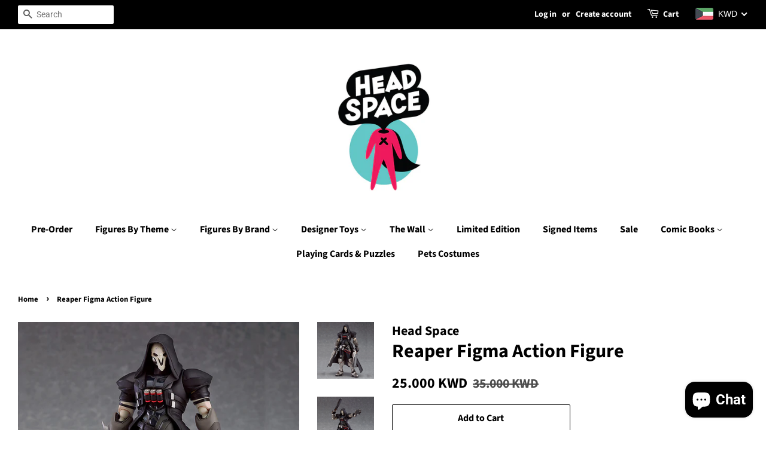

--- FILE ---
content_type: text/html; charset=utf-8
request_url: https://www.headspace.com.kw/products/overwatch-reaper-figma-action-figure
body_size: 56726
content:
<!doctype html>
<html class="no-js">
<head>

  <!-- Basic page needs ================================================== -->
  <meta charset="utf-8">
  <meta http-equiv="X-UA-Compatible" content="IE=edge,chrome=1">

  
  <link rel="shortcut icon" href="//www.headspace.com.kw/cdn/shop/files/1-Head_Space_32x32.jpg?v=1614283255" type="image/png" />
  

  <!-- Title and description ================================================== -->
  <title>
  Reaper Figma Action Figure &ndash; Head Space
  </title>

  
  <meta name="description" content="Product Description &quot;Death walks among you.&quot; From the globally popular multiplayer team based shooter Overwatch® comes a figma of Reaper! The smooth yet posable figma joints allow you to act out a variety of different scenes. A flexible plastic is used in specific areas, allowing proportions to be kept without compromi">
  

  <!-- Social meta ================================================== -->
  <!-- /snippets/social-meta-tags.liquid -->




<meta property="og:site_name" content="Head Space">
<meta property="og:url" content="https://www.headspace.com.kw/products/overwatch-reaper-figma-action-figure">
<meta property="og:title" content="Reaper Figma Action Figure">
<meta property="og:type" content="product">
<meta property="og:description" content="Product Description &quot;Death walks among you.&quot; From the globally popular multiplayer team based shooter Overwatch® comes a figma of Reaper! The smooth yet posable figma joints allow you to act out a variety of different scenes. A flexible plastic is used in specific areas, allowing proportions to be kept without compromi">

  <meta property="og:price:amount" content="25.00">
  <meta property="og:price:currency" content="KWD">

<meta property="og:image" content="http://www.headspace.com.kw/cdn/shop/products/4d6debbab21f2a17302e6f37fee8f780_1200x1200.jpg?v=1579564036"><meta property="og:image" content="http://www.headspace.com.kw/cdn/shop/products/2b2ece7a859594048cc1520986b92c61_1200x1200.jpg?v=1579564036"><meta property="og:image" content="http://www.headspace.com.kw/cdn/shop/products/04348bd7f5de1bf816820839f5d856c9_1200x1200.jpg?v=1579564036">
<meta property="og:image:secure_url" content="https://www.headspace.com.kw/cdn/shop/products/4d6debbab21f2a17302e6f37fee8f780_1200x1200.jpg?v=1579564036"><meta property="og:image:secure_url" content="https://www.headspace.com.kw/cdn/shop/products/2b2ece7a859594048cc1520986b92c61_1200x1200.jpg?v=1579564036"><meta property="og:image:secure_url" content="https://www.headspace.com.kw/cdn/shop/products/04348bd7f5de1bf816820839f5d856c9_1200x1200.jpg?v=1579564036">


  <meta name="twitter:site" content="@HeadSpaceKW">

<meta name="twitter:card" content="summary_large_image">
<meta name="twitter:title" content="Reaper Figma Action Figure">
<meta name="twitter:description" content="Product Description &quot;Death walks among you.&quot; From the globally popular multiplayer team based shooter Overwatch® comes a figma of Reaper! The smooth yet posable figma joints allow you to act out a variety of different scenes. A flexible plastic is used in specific areas, allowing proportions to be kept without compromi">


  <!-- Helpers ================================================== -->
  <link rel="canonical" href="https://www.headspace.com.kw/products/overwatch-reaper-figma-action-figure">
  <meta name="viewport" content="width=device-width,initial-scale=1">
  <meta name="theme-color" content="#000000">

  <!-- CSS ================================================== -->
  <link href="//www.headspace.com.kw/cdn/shop/t/7/assets/timber.scss.css?v=158013526659769564421759259301" rel="stylesheet" type="text/css" media="all" />
  <link href="//www.headspace.com.kw/cdn/shop/t/7/assets/theme.scss.css?v=72352569851137987561759259301" rel="stylesheet" type="text/css" media="all" />

  <script>
    window.theme = window.theme || {};

    var theme = {
      strings: {
        addToCart: "Add to Cart",
        soldOut: "Sold Out",
        unavailable: "Unavailable",
        zoomClose: "Close (Esc)",
        zoomPrev: "Previous (Left arrow key)",
        zoomNext: "Next (Right arrow key)",
        addressError: "Error looking up that address",
        addressNoResults: "No results for that address",
        addressQueryLimit: "You have exceeded the Google API usage limit. Consider upgrading to a \u003ca href=\"https:\/\/developers.google.com\/maps\/premium\/usage-limits\"\u003ePremium Plan\u003c\/a\u003e.",
        authError: "There was a problem authenticating your Google Maps API Key."
      },
      settings: {
        // Adding some settings to allow the editor to update correctly when they are changed
        enableWideLayout: true,
        typeAccentTransform: false,
        typeAccentSpacing: false,
        baseFontSize: '17px',
        headerBaseFontSize: '32px',
        accentFontSize: '16px'
      },
      variables: {
        mediaQueryMedium: 'screen and (max-width: 768px)',
        bpSmall: false
      },
      moneyFormat: "\u003cspan class=money\u003e{{amount}}0 KD\u003c\/span\u003e"
    }

    document.documentElement.className = document.documentElement.className.replace('no-js', 'supports-js');
  </script>

  <!-- Header hook for plugins ================================================== -->
  <script>window.performance && window.performance.mark && window.performance.mark('shopify.content_for_header.start');</script><meta name="google-site-verification" content="4O-isDbbX79AAFYEnzy3uowyem-jbM_QjR4P2LKtAvY">
<meta id="shopify-digital-wallet" name="shopify-digital-wallet" content="/9846684/digital_wallets/dialog">
<meta name="shopify-checkout-api-token" content="1142ea94fa5aba5d68549a0e5bef73c6">
<meta id="in-context-paypal-metadata" data-shop-id="9846684" data-venmo-supported="false" data-environment="production" data-locale="en_US" data-paypal-v4="true" data-currency="KWD">
<link rel="alternate" hreflang="x-default" href="https://www.headspace.com.kw/products/overwatch-reaper-figma-action-figure">
<link rel="alternate" hreflang="en" href="https://www.headspace.com.kw/products/overwatch-reaper-figma-action-figure">
<link rel="alternate" hreflang="ar" href="https://www.headspace.com.kw/ar/products/overwatch-reaper-figma-action-figure">
<link rel="alternate" type="application/json+oembed" href="https://www.headspace.com.kw/products/overwatch-reaper-figma-action-figure.oembed">
<script async="async" src="/checkouts/internal/preloads.js?locale=en-KW"></script>
<script id="shopify-features" type="application/json">{"accessToken":"1142ea94fa5aba5d68549a0e5bef73c6","betas":["rich-media-storefront-analytics"],"domain":"www.headspace.com.kw","predictiveSearch":true,"shopId":9846684,"locale":"en"}</script>
<script>var Shopify = Shopify || {};
Shopify.shop = "black-box-kw.myshopify.com";
Shopify.locale = "en";
Shopify.currency = {"active":"KWD","rate":"1.0"};
Shopify.country = "KW";
Shopify.theme = {"name":"Minimal","id":74034315352,"schema_name":"Minimal","schema_version":"11.1.0","theme_store_id":380,"role":"main"};
Shopify.theme.handle = "null";
Shopify.theme.style = {"id":null,"handle":null};
Shopify.cdnHost = "www.headspace.com.kw/cdn";
Shopify.routes = Shopify.routes || {};
Shopify.routes.root = "/";</script>
<script type="module">!function(o){(o.Shopify=o.Shopify||{}).modules=!0}(window);</script>
<script>!function(o){function n(){var o=[];function n(){o.push(Array.prototype.slice.apply(arguments))}return n.q=o,n}var t=o.Shopify=o.Shopify||{};t.loadFeatures=n(),t.autoloadFeatures=n()}(window);</script>
<script id="shop-js-analytics" type="application/json">{"pageType":"product"}</script>
<script defer="defer" async type="module" src="//www.headspace.com.kw/cdn/shopifycloud/shop-js/modules/v2/client.init-shop-cart-sync_BApSsMSl.en.esm.js"></script>
<script defer="defer" async type="module" src="//www.headspace.com.kw/cdn/shopifycloud/shop-js/modules/v2/chunk.common_CBoos6YZ.esm.js"></script>
<script type="module">
  await import("//www.headspace.com.kw/cdn/shopifycloud/shop-js/modules/v2/client.init-shop-cart-sync_BApSsMSl.en.esm.js");
await import("//www.headspace.com.kw/cdn/shopifycloud/shop-js/modules/v2/chunk.common_CBoos6YZ.esm.js");

  window.Shopify.SignInWithShop?.initShopCartSync?.({"fedCMEnabled":true,"windoidEnabled":true});

</script>
<script>(function() {
  var isLoaded = false;
  function asyncLoad() {
    if (isLoaded) return;
    isLoaded = true;
    var urls = ["\/\/static.zotabox.com\/1\/5\/15851d9b3ccdd8b2b2d836149cac3e4d\/widgets.js?shop=black-box-kw.myshopify.com","https:\/\/cdn.shopify.com\/s\/files\/1\/0984\/6684\/t\/1\/assets\/shopilax_whats.js?1577618251243876951\u0026shop=black-box-kw.myshopify.com","\/\/cdn.ywxi.net\/js\/partner-shopify.js?shop=black-box-kw.myshopify.com","\/\/shopify.privy.com\/widget.js?shop=black-box-kw.myshopify.com","https:\/\/script.app.flomllr.com\/controller.js?stamp=1606810308931\u0026shop=black-box-kw.myshopify.com","\/\/cdn.trustedsite.com\/js\/partner-shopify.js?shop=black-box-kw.myshopify.com","https:\/\/cdn.hextom.com\/js\/quickannouncementbar.js?shop=black-box-kw.myshopify.com","https:\/\/cdn.roseperl.com\/storelocator-prod\/setting\/black-box-kw-1750223475.js?shop=black-box-kw.myshopify.com","https:\/\/cdn.roseperl.com\/storelocator-prod\/wtb\/black-box-kw-1750223475.js?shop=black-box-kw.myshopify.com","https:\/\/cdn.roseperl.com\/storelocator-prod\/stockist-form\/black-box-kw-1750223476.js?shop=black-box-kw.myshopify.com"];
    for (var i = 0; i < urls.length; i++) {
      var s = document.createElement('script');
      s.type = 'text/javascript';
      s.async = true;
      s.src = urls[i];
      var x = document.getElementsByTagName('script')[0];
      x.parentNode.insertBefore(s, x);
    }
  };
  if(window.attachEvent) {
    window.attachEvent('onload', asyncLoad);
  } else {
    window.addEventListener('load', asyncLoad, false);
  }
})();</script>
<script id="__st">var __st={"a":9846684,"offset":10800,"reqid":"bb954299-b586-4452-bc79-8e7de4de9df2-1768881302","pageurl":"www.headspace.com.kw\/products\/overwatch-reaper-figma-action-figure","u":"99b4b20f47b6","p":"product","rtyp":"product","rid":2016567558232};</script>
<script>window.ShopifyPaypalV4VisibilityTracking = true;</script>
<script id="captcha-bootstrap">!function(){'use strict';const t='contact',e='account',n='new_comment',o=[[t,t],['blogs',n],['comments',n],[t,'customer']],c=[[e,'customer_login'],[e,'guest_login'],[e,'recover_customer_password'],[e,'create_customer']],r=t=>t.map((([t,e])=>`form[action*='/${t}']:not([data-nocaptcha='true']) input[name='form_type'][value='${e}']`)).join(','),a=t=>()=>t?[...document.querySelectorAll(t)].map((t=>t.form)):[];function s(){const t=[...o],e=r(t);return a(e)}const i='password',u='form_key',d=['recaptcha-v3-token','g-recaptcha-response','h-captcha-response',i],f=()=>{try{return window.sessionStorage}catch{return}},m='__shopify_v',_=t=>t.elements[u];function p(t,e,n=!1){try{const o=window.sessionStorage,c=JSON.parse(o.getItem(e)),{data:r}=function(t){const{data:e,action:n}=t;return t[m]||n?{data:e,action:n}:{data:t,action:n}}(c);for(const[e,n]of Object.entries(r))t.elements[e]&&(t.elements[e].value=n);n&&o.removeItem(e)}catch(o){console.error('form repopulation failed',{error:o})}}const l='form_type',E='cptcha';function T(t){t.dataset[E]=!0}const w=window,h=w.document,L='Shopify',v='ce_forms',y='captcha';let A=!1;((t,e)=>{const n=(g='f06e6c50-85a8-45c8-87d0-21a2b65856fe',I='https://cdn.shopify.com/shopifycloud/storefront-forms-hcaptcha/ce_storefront_forms_captcha_hcaptcha.v1.5.2.iife.js',D={infoText:'Protected by hCaptcha',privacyText:'Privacy',termsText:'Terms'},(t,e,n)=>{const o=w[L][v],c=o.bindForm;if(c)return c(t,g,e,D).then(n);var r;o.q.push([[t,g,e,D],n]),r=I,A||(h.body.append(Object.assign(h.createElement('script'),{id:'captcha-provider',async:!0,src:r})),A=!0)});var g,I,D;w[L]=w[L]||{},w[L][v]=w[L][v]||{},w[L][v].q=[],w[L][y]=w[L][y]||{},w[L][y].protect=function(t,e){n(t,void 0,e),T(t)},Object.freeze(w[L][y]),function(t,e,n,w,h,L){const[v,y,A,g]=function(t,e,n){const i=e?o:[],u=t?c:[],d=[...i,...u],f=r(d),m=r(i),_=r(d.filter((([t,e])=>n.includes(e))));return[a(f),a(m),a(_),s()]}(w,h,L),I=t=>{const e=t.target;return e instanceof HTMLFormElement?e:e&&e.form},D=t=>v().includes(t);t.addEventListener('submit',(t=>{const e=I(t);if(!e)return;const n=D(e)&&!e.dataset.hcaptchaBound&&!e.dataset.recaptchaBound,o=_(e),c=g().includes(e)&&(!o||!o.value);(n||c)&&t.preventDefault(),c&&!n&&(function(t){try{if(!f())return;!function(t){const e=f();if(!e)return;const n=_(t);if(!n)return;const o=n.value;o&&e.removeItem(o)}(t);const e=Array.from(Array(32),(()=>Math.random().toString(36)[2])).join('');!function(t,e){_(t)||t.append(Object.assign(document.createElement('input'),{type:'hidden',name:u})),t.elements[u].value=e}(t,e),function(t,e){const n=f();if(!n)return;const o=[...t.querySelectorAll(`input[type='${i}']`)].map((({name:t})=>t)),c=[...d,...o],r={};for(const[a,s]of new FormData(t).entries())c.includes(a)||(r[a]=s);n.setItem(e,JSON.stringify({[m]:1,action:t.action,data:r}))}(t,e)}catch(e){console.error('failed to persist form',e)}}(e),e.submit())}));const S=(t,e)=>{t&&!t.dataset[E]&&(n(t,e.some((e=>e===t))),T(t))};for(const o of['focusin','change'])t.addEventListener(o,(t=>{const e=I(t);D(e)&&S(e,y())}));const B=e.get('form_key'),M=e.get(l),P=B&&M;t.addEventListener('DOMContentLoaded',(()=>{const t=y();if(P)for(const e of t)e.elements[l].value===M&&p(e,B);[...new Set([...A(),...v().filter((t=>'true'===t.dataset.shopifyCaptcha))])].forEach((e=>S(e,t)))}))}(h,new URLSearchParams(w.location.search),n,t,e,['guest_login'])})(!0,!0)}();</script>
<script integrity="sha256-4kQ18oKyAcykRKYeNunJcIwy7WH5gtpwJnB7kiuLZ1E=" data-source-attribution="shopify.loadfeatures" defer="defer" src="//www.headspace.com.kw/cdn/shopifycloud/storefront/assets/storefront/load_feature-a0a9edcb.js" crossorigin="anonymous"></script>
<script data-source-attribution="shopify.dynamic_checkout.dynamic.init">var Shopify=Shopify||{};Shopify.PaymentButton=Shopify.PaymentButton||{isStorefrontPortableWallets:!0,init:function(){window.Shopify.PaymentButton.init=function(){};var t=document.createElement("script");t.src="https://www.headspace.com.kw/cdn/shopifycloud/portable-wallets/latest/portable-wallets.en.js",t.type="module",document.head.appendChild(t)}};
</script>
<script data-source-attribution="shopify.dynamic_checkout.buyer_consent">
  function portableWalletsHideBuyerConsent(e){var t=document.getElementById("shopify-buyer-consent"),n=document.getElementById("shopify-subscription-policy-button");t&&n&&(t.classList.add("hidden"),t.setAttribute("aria-hidden","true"),n.removeEventListener("click",e))}function portableWalletsShowBuyerConsent(e){var t=document.getElementById("shopify-buyer-consent"),n=document.getElementById("shopify-subscription-policy-button");t&&n&&(t.classList.remove("hidden"),t.removeAttribute("aria-hidden"),n.addEventListener("click",e))}window.Shopify?.PaymentButton&&(window.Shopify.PaymentButton.hideBuyerConsent=portableWalletsHideBuyerConsent,window.Shopify.PaymentButton.showBuyerConsent=portableWalletsShowBuyerConsent);
</script>
<script>
  function portableWalletsCleanup(e){e&&e.src&&console.error("Failed to load portable wallets script "+e.src);var t=document.querySelectorAll("shopify-accelerated-checkout .shopify-payment-button__skeleton, shopify-accelerated-checkout-cart .wallet-cart-button__skeleton"),e=document.getElementById("shopify-buyer-consent");for(let e=0;e<t.length;e++)t[e].remove();e&&e.remove()}function portableWalletsNotLoadedAsModule(e){e instanceof ErrorEvent&&"string"==typeof e.message&&e.message.includes("import.meta")&&"string"==typeof e.filename&&e.filename.includes("portable-wallets")&&(window.removeEventListener("error",portableWalletsNotLoadedAsModule),window.Shopify.PaymentButton.failedToLoad=e,"loading"===document.readyState?document.addEventListener("DOMContentLoaded",window.Shopify.PaymentButton.init):window.Shopify.PaymentButton.init())}window.addEventListener("error",portableWalletsNotLoadedAsModule);
</script>

<script type="module" src="https://www.headspace.com.kw/cdn/shopifycloud/portable-wallets/latest/portable-wallets.en.js" onError="portableWalletsCleanup(this)" crossorigin="anonymous"></script>
<script nomodule>
  document.addEventListener("DOMContentLoaded", portableWalletsCleanup);
</script>

<link id="shopify-accelerated-checkout-styles" rel="stylesheet" media="screen" href="https://www.headspace.com.kw/cdn/shopifycloud/portable-wallets/latest/accelerated-checkout-backwards-compat.css" crossorigin="anonymous">
<style id="shopify-accelerated-checkout-cart">
        #shopify-buyer-consent {
  margin-top: 1em;
  display: inline-block;
  width: 100%;
}

#shopify-buyer-consent.hidden {
  display: none;
}

#shopify-subscription-policy-button {
  background: none;
  border: none;
  padding: 0;
  text-decoration: underline;
  font-size: inherit;
  cursor: pointer;
}

#shopify-subscription-policy-button::before {
  box-shadow: none;
}

      </style>

<script>window.performance && window.performance.mark && window.performance.mark('shopify.content_for_header.end');</script>

  <script src="//www.headspace.com.kw/cdn/shop/t/7/assets/jquery-2.2.3.min.js?v=58211863146907186831563275763" type="text/javascript"></script>

  <script src="//www.headspace.com.kw/cdn/shop/t/7/assets/lazysizes.min.js?v=155223123402716617051563275763" async="async"></script>

  
  

<!-- BEGIN app block: shopify://apps/beast-currency-converter/blocks/doubly/267afa86-a419-4d5b-a61b-556038e7294d -->


	<script>
		var DoublyGlobalCurrency, catchXHR = true, bccAppVersion = 1;
       	var DoublyGlobal = {
			theme : 'flags_theme',
			spanClass : 'money',
			cookieName : '_g1556381520',
			ratesUrl :  'https://init.grizzlyapps.com/9e32c84f0db4f7b1eb40c32bdb0bdea9',
			geoUrl : 'https://currency.grizzlyapps.com/83d400c612f9a099fab8f76dcab73a48',
			shopCurrency : 'KWD',
            allowedCurrencies : '["KWD","USD","EUR","GBP","HKD"]',
			countriesJSON : '[]',
			currencyMessage : 'All orders are processed in KWD. While the content of your cart is currently displayed in <span class="selected-currency"></span>, you will checkout using KWD at the most current exchange rate.',
            currencyFormat : 'money_with_currency_format',
			euroFormat : 'amount',
            removeDecimals : 0,
            roundDecimals : 0,
            roundTo : '99',
            autoSwitch : 0,
			showPriceOnHover : 0,
            showCurrencyMessage : false,
			hideConverter : '',
			forceJqueryLoad : false,
			beeketing : true,
			themeScript : '',
			customerScriptBefore : '',
			customerScriptAfter : '',
			debug: false
		};

		<!-- inline script: fixes + various plugin js functions -->
		DoublyGlobal.themeScript = "if(DoublyGlobal.debug) debugger;jQueryGrizzly('head').append('<style> .doubly-wrapper { margin:-3px 0 0 28px; float:none; } @media screen and (max-width:768px) { .doubly-wrapper { margin:5px 0 0 28px; float:right; } } .doubly-message { margin:30px 0 0 0 } .doubly-nice-select .current { color:#ffffff !important; } .doubly-nice-select:after { border-color:#ffffff; } <\/style>'); jQueryGrizzly('.header-bar__right .header-bar__module .cart-page-link').last().parent().after('<div class=\"header-bar__module doubly-wrapper\"><\/div>'); jQueryGrizzly('.post-large--hide .cart-page-link').before('<div class=\"doubly-wrapper\"><\/div>'); if (jQueryGrizzly('form.cart .doubly-message').length==0) { jQueryGrizzly('.cart__row').last().before('<div class=\"doubly-message\"><\/div>'); } function afterCurrencySwitcherInit() { jQueryGrizzly('.doubly-wrapper .doubly-nice-select').addClass('slim'); }";
                    DoublyGlobal.initNiceSelect = function(){
                        !function(e) {
                            e.fn.niceSelect = function() {
                                this.each(function() {
                                    var s = e(this);
                                    var t = s.next()
                                    , n = s.find('option')
                                    , a = s.find('option:selected');
                                    t.find('.current').html('<span class="flags flags-' + a.data('country') + '"></span> &nbsp;' + a.data('display') || a.text());
                                }),
                                e(document).off('.nice_select'),
                                e(document).on('click.nice_select', '.doubly-nice-select.doubly-nice-select', function(s) {
                                    var t = e(this);
                                    e('.doubly-nice-select').not(t).removeClass('open'),
                                    t.toggleClass('open'),
                                    t.hasClass('open') ? (t.find('.option'),
                                    t.find('.focus').removeClass('focus'),
                                    t.find('.selected').addClass('focus')) : t.focus()
                                }),
                                e(document).on('click.nice_select', function(s) {
                                    0 === e(s.target).closest('.doubly-nice-select').length && e('.doubly-nice-select').removeClass('open').find('.option')
                                }),
                                e(document).on('click.nice_select', '.doubly-nice-select .option', function(s) {
                                    var t = e(this);
                                    e('.doubly-nice-select').each(function() {
                                        var s = e(this).find('.option[data-value="' + t.data('value') + '"]')
                                        , n = s.closest('.doubly-nice-select');
                                        n.find('.selected').removeClass('selected'),
                                        s.addClass('selected');
                                        var a = '<span class="flags flags-' + s.data('country') + '"></span> &nbsp;' + s.data('display') || s.text();
                                        n.find('.current').html(a),
                                        n.prev('select').val(s.data('value')).trigger('change')
                                    })
                                }),
                                e(document).on('keydown.nice_select', '.doubly-nice-select', function(s) {
                                    var t = e(this)
                                    , n = e(t.find('.focus') || t.find('.list .option.selected'));
                                    if (32 == s.keyCode || 13 == s.keyCode)
                                        return t.hasClass('open') ? n.trigger('click') : t.trigger('click'),
                                        !1;
                                    if (40 == s.keyCode)
                                        return t.hasClass('open') ? n.next().length > 0 && (t.find('.focus').removeClass('focus'),
                                        n.next().addClass('focus')) : t.trigger('click'),
                                        !1;
                                    if (38 == s.keyCode)
                                        return t.hasClass('open') ? n.prev().length > 0 && (t.find('.focus').removeClass('focus'),
                                        n.prev().addClass('focus')) : t.trigger('click'),
                                        !1;
                                    if (27 == s.keyCode)
                                        t.hasClass('open') && t.trigger('click');
                                    else if (9 == s.keyCode && t.hasClass('open'))
                                        return !1
                                })
                            }
                        }(jQueryGrizzly);
                    };
                DoublyGlobal.addSelect = function(){
                    /* add select in select wrapper or body */  
                    if (jQueryGrizzly('.doubly-wrapper').length>0) { 
                        var doublyWrapper = '.doubly-wrapper';
                    } else if (jQueryGrizzly('.doubly-float').length==0) {
                        var doublyWrapper = '.doubly-float';
                        jQueryGrizzly('body').append('<div class="doubly-float"></div>');
                    }
                    document.querySelectorAll(doublyWrapper).forEach(function(el) {
                        el.insertAdjacentHTML('afterbegin', '<select class="currency-switcher right" name="doubly-currencies"><option value="KWD" data-country="Kuwait" data-currency-symbol="&#1583;.&#1603;" data-display="KWD">Kuwaiti Dinar</option><option value="USD" data-country="United-States" data-currency-symbol="&#36;" data-display="USD">US Dollar</option><option value="EUR" data-country="European-Union" data-currency-symbol="&#8364;" data-display="EUR">Euro</option><option value="GBP" data-country="United-Kingdom" data-currency-symbol="&#163;" data-display="GBP">British Pound Sterling</option><option value="HKD" data-country="Hong-Kong" data-currency-symbol="&#36;" data-display="HKD">Hong Kong Dollar</option></select> <div class="doubly-nice-select currency-switcher right" data-nosnippet> <span class="current notranslate"></span> <ul class="list"> <li class="option notranslate" data-value="KWD" data-country="Kuwait" data-currency-symbol="&#1583;.&#1603;" data-display="KWD"><span class="flags flags-Kuwait"></span> &nbsp;Kuwaiti Dinar</li><li class="option notranslate" data-value="USD" data-country="United-States" data-currency-symbol="&#36;" data-display="USD"><span class="flags flags-United-States"></span> &nbsp;US Dollar</li><li class="option notranslate" data-value="EUR" data-country="European-Union" data-currency-symbol="&#8364;" data-display="EUR"><span class="flags flags-European-Union"></span> &nbsp;Euro</li><li class="option notranslate" data-value="GBP" data-country="United-Kingdom" data-currency-symbol="&#163;" data-display="GBP"><span class="flags flags-United-Kingdom"></span> &nbsp;British Pound Sterling</li><li class="option notranslate" data-value="HKD" data-country="Hong-Kong" data-currency-symbol="&#36;" data-display="HKD"><span class="flags flags-Hong-Kong"></span> &nbsp;Hong Kong Dollar</li> </ul> </div>');
                    });
                }
		var bbb = "";
	</script>
	
	
	<!-- inline styles -->
	<style> 
		
		.flags{background-image:url("https://cdn.shopify.com/extensions/01997e3d-dbe8-7f57-a70f-4120f12c2b07/currency-54/assets/currency-flags.png")}
		.flags-small{background-image:url("https://cdn.shopify.com/extensions/01997e3d-dbe8-7f57-a70f-4120f12c2b07/currency-54/assets/currency-flags-small.png")}
		select.currency-switcher{display:none}.doubly-nice-select{-webkit-tap-highlight-color:transparent;background-color:#fff;border-radius:5px;border:1px solid #e8e8e8;box-sizing:border-box;cursor:pointer;display:block;float:left;font-family:"Helvetica Neue",Arial;font-size:14px;font-weight:400;height:42px;line-height:40px;outline:0;padding-left:12px;padding-right:30px;position:relative;text-align:left!important;transition:none;/*transition:all .2s ease-in-out;*/-webkit-user-select:none;-moz-user-select:none;-ms-user-select:none;user-select:none;white-space:nowrap;width:auto}.doubly-nice-select:hover{border-color:#dbdbdb}.doubly-nice-select.open,.doubly-nice-select:active,.doubly-nice-select:focus{border-color:#88bfff}.doubly-nice-select:after{border-bottom:2px solid #999;border-right:2px solid #999;content:"";display:block;height:5px;box-sizing:content-box;pointer-events:none;position:absolute;right:14px;top:16px;-webkit-transform-origin:66% 66%;transform-origin:66% 66%;-webkit-transform:rotate(45deg);transform:rotate(45deg);transition:transform .15s ease-in-out;width:5px}.doubly-nice-select.open:after{-webkit-transform:rotate(-135deg);transform:rotate(-135deg)}.doubly-nice-select.open .list{opacity:1;pointer-events:auto;-webkit-transform:scale(1) translateY(0);transform:scale(1) translateY(0); z-index:1000000 !important;}.doubly-nice-select.disabled{border-color:#ededed;color:#999;pointer-events:none}.doubly-nice-select.disabled:after{border-color:#ccc}.doubly-nice-select.wide{width:100%}.doubly-nice-select.wide .list{left:0!important;right:0!important}.doubly-nice-select.right{float:right}.doubly-nice-select.right .list{left:auto;right:0}.doubly-nice-select.small{font-size:12px;height:36px;line-height:34px}.doubly-nice-select.small:after{height:4px;width:4px}.flags-Afghanistan,.flags-Albania,.flags-Algeria,.flags-Andorra,.flags-Angola,.flags-Antigua-and-Barbuda,.flags-Argentina,.flags-Armenia,.flags-Aruba,.flags-Australia,.flags-Austria,.flags-Azerbaijan,.flags-Bahamas,.flags-Bahrain,.flags-Bangladesh,.flags-Barbados,.flags-Belarus,.flags-Belgium,.flags-Belize,.flags-Benin,.flags-Bermuda,.flags-Bhutan,.flags-Bitcoin,.flags-Bolivia,.flags-Bosnia-and-Herzegovina,.flags-Botswana,.flags-Brazil,.flags-Brunei,.flags-Bulgaria,.flags-Burkina-Faso,.flags-Burundi,.flags-Cambodia,.flags-Cameroon,.flags-Canada,.flags-Cape-Verde,.flags-Cayman-Islands,.flags-Central-African-Republic,.flags-Chad,.flags-Chile,.flags-China,.flags-Colombia,.flags-Comoros,.flags-Congo-Democratic,.flags-Congo-Republic,.flags-Costa-Rica,.flags-Cote-d_Ivoire,.flags-Croatia,.flags-Cuba,.flags-Curacao,.flags-Cyprus,.flags-Czech-Republic,.flags-Denmark,.flags-Djibouti,.flags-Dominica,.flags-Dominican-Republic,.flags-East-Timor,.flags-Ecuador,.flags-Egypt,.flags-El-Salvador,.flags-Equatorial-Guinea,.flags-Eritrea,.flags-Estonia,.flags-Ethiopia,.flags-European-Union,.flags-Falkland-Islands,.flags-Fiji,.flags-Finland,.flags-France,.flags-Gabon,.flags-Gambia,.flags-Georgia,.flags-Germany,.flags-Ghana,.flags-Gibraltar,.flags-Grecee,.flags-Grenada,.flags-Guatemala,.flags-Guernsey,.flags-Guinea,.flags-Guinea-Bissau,.flags-Guyana,.flags-Haiti,.flags-Honduras,.flags-Hong-Kong,.flags-Hungary,.flags-IMF,.flags-Iceland,.flags-India,.flags-Indonesia,.flags-Iran,.flags-Iraq,.flags-Ireland,.flags-Isle-of-Man,.flags-Israel,.flags-Italy,.flags-Jamaica,.flags-Japan,.flags-Jersey,.flags-Jordan,.flags-Kazakhstan,.flags-Kenya,.flags-Korea-North,.flags-Korea-South,.flags-Kosovo,.flags-Kuwait,.flags-Kyrgyzstan,.flags-Laos,.flags-Latvia,.flags-Lebanon,.flags-Lesotho,.flags-Liberia,.flags-Libya,.flags-Liechtenstein,.flags-Lithuania,.flags-Luxembourg,.flags-Macao,.flags-Macedonia,.flags-Madagascar,.flags-Malawi,.flags-Malaysia,.flags-Maldives,.flags-Mali,.flags-Malta,.flags-Marshall-Islands,.flags-Mauritania,.flags-Mauritius,.flags-Mexico,.flags-Micronesia-_Federated_,.flags-Moldova,.flags-Monaco,.flags-Mongolia,.flags-Montenegro,.flags-Morocco,.flags-Mozambique,.flags-Myanmar,.flags-Namibia,.flags-Nauru,.flags-Nepal,.flags-Netherlands,.flags-New-Zealand,.flags-Nicaragua,.flags-Niger,.flags-Nigeria,.flags-Norway,.flags-Oman,.flags-Pakistan,.flags-Palau,.flags-Panama,.flags-Papua-New-Guinea,.flags-Paraguay,.flags-Peru,.flags-Philippines,.flags-Poland,.flags-Portugal,.flags-Qatar,.flags-Romania,.flags-Russia,.flags-Rwanda,.flags-Saint-Helena,.flags-Saint-Kitts-and-Nevis,.flags-Saint-Lucia,.flags-Saint-Vincent-and-the-Grenadines,.flags-Samoa,.flags-San-Marino,.flags-Sao-Tome-and-Principe,.flags-Saudi-Arabia,.flags-Seborga,.flags-Senegal,.flags-Serbia,.flags-Seychelles,.flags-Sierra-Leone,.flags-Singapore,.flags-Slovakia,.flags-Slovenia,.flags-Solomon-Islands,.flags-Somalia,.flags-South-Africa,.flags-South-Sudan,.flags-Spain,.flags-Sri-Lanka,.flags-Sudan,.flags-Suriname,.flags-Swaziland,.flags-Sweden,.flags-Switzerland,.flags-Syria,.flags-Taiwan,.flags-Tajikistan,.flags-Tanzania,.flags-Thailand,.flags-Togo,.flags-Tonga,.flags-Trinidad-and-Tobago,.flags-Tunisia,.flags-Turkey,.flags-Turkmenistan,.flags-Tuvalu,.flags-Uganda,.flags-Ukraine,.flags-United-Arab-Emirates,.flags-United-Kingdom,.flags-United-States,.flags-Uruguay,.flags-Uzbekistan,.flags-Vanuatu,.flags-Vatican-City,.flags-Venezuela,.flags-Vietnam,.flags-Wallis-and-Futuna,.flags-XAG,.flags-XAU,.flags-XPT,.flags-Yemen,.flags-Zambia,.flags-Zimbabwe{width:30px;height:20px}.doubly-nice-select.small .option{line-height:34px;min-height:34px}.doubly-nice-select .list{background-color:#fff;border-radius:5px;box-shadow:0 0 0 1px rgba(68,68,68,.11);box-sizing:border-box;margin:4px 0 0!important;opacity:0;overflow:scroll;overflow-x:hidden;padding:0;pointer-events:none;position:absolute;top:100%;max-height:260px;left:0;-webkit-transform-origin:50% 0;transform-origin:50% 0;-webkit-transform:scale(.75) translateY(-21px);transform:scale(.75) translateY(-21px);transition:all .2s cubic-bezier(.5,0,0,1.25),opacity .15s ease-out;z-index:100000}.doubly-nice-select .current img,.doubly-nice-select .option img{vertical-align:top;padding-top:10px}.doubly-nice-select .list:hover .option:not(:hover){background-color:transparent!important}.doubly-nice-select .option{font-size:13px !important;float:none!important;text-align:left !important;margin:0px !important;font-family:Helvetica Neue,Arial !important;letter-spacing:normal;text-transform:none;display:block!important;cursor:pointer;font-weight:400;line-height:40px!important;list-style:none;min-height:40px;min-width:55px;margin-bottom:0;outline:0;padding-left:18px!important;padding-right:52px!important;text-align:left;transition:all .2s}.doubly-nice-select .option.focus,.doubly-nice-select .option.selected.focus,.doubly-nice-select .option:hover{background-color:#f6f6f6}.doubly-nice-select .option.selected{font-weight:700}.doubly-nice-select .current img{line-height:45px}.doubly-nice-select.slim{padding:0 18px 0 0;height:20px;line-height:20px;border:0;background:0 0!important}.doubly-nice-select.slim .current .flags{margin-top:0 !important}.doubly-nice-select.slim:after{right:4px;top:6px}.flags{background-repeat:no-repeat;display:block;margin:10px 4px 0 0 !important;float:left}.flags-Zimbabwe{background-position:-5px -5px}.flags-Zambia{background-position:-45px -5px}.flags-Yemen{background-position:-85px -5px}.flags-Vietnam{background-position:-125px -5px}.flags-Venezuela{background-position:-165px -5px}.flags-Vatican-City{background-position:-205px -5px}.flags-Vanuatu{background-position:-245px -5px}.flags-Uzbekistan{background-position:-285px -5px}.flags-Uruguay{background-position:-325px -5px}.flags-United-States{background-position:-365px -5px}.flags-United-Kingdom{background-position:-405px -5px}.flags-United-Arab-Emirates{background-position:-445px -5px}.flags-Ukraine{background-position:-5px -35px}.flags-Uganda{background-position:-45px -35px}.flags-Tuvalu{background-position:-85px -35px}.flags-Turkmenistan{background-position:-125px -35px}.flags-Turkey{background-position:-165px -35px}.flags-Tunisia{background-position:-205px -35px}.flags-Trinidad-and-Tobago{background-position:-245px -35px}.flags-Tonga{background-position:-285px -35px}.flags-Togo{background-position:-325px -35px}.flags-Thailand{background-position:-365px -35px}.flags-Tanzania{background-position:-405px -35px}.flags-Tajikistan{background-position:-445px -35px}.flags-Taiwan{background-position:-5px -65px}.flags-Syria{background-position:-45px -65px}.flags-Switzerland{background-position:-85px -65px}.flags-Sweden{background-position:-125px -65px}.flags-Swaziland{background-position:-165px -65px}.flags-Suriname{background-position:-205px -65px}.flags-Sudan{background-position:-245px -65px}.flags-Sri-Lanka{background-position:-285px -65px}.flags-Spain{background-position:-325px -65px}.flags-South-Sudan{background-position:-365px -65px}.flags-South-Africa{background-position:-405px -65px}.flags-Somalia{background-position:-445px -65px}.flags-Solomon-Islands{background-position:-5px -95px}.flags-Slovenia{background-position:-45px -95px}.flags-Slovakia{background-position:-85px -95px}.flags-Singapore{background-position:-125px -95px}.flags-Sierra-Leone{background-position:-165px -95px}.flags-Seychelles{background-position:-205px -95px}.flags-Serbia{background-position:-245px -95px}.flags-Senegal{background-position:-285px -95px}.flags-Saudi-Arabia{background-position:-325px -95px}.flags-Sao-Tome-and-Principe{background-position:-365px -95px}.flags-San-Marino{background-position:-405px -95px}.flags-Samoa{background-position:-445px -95px}.flags-Saint-Vincent-and-the-Grenadines{background-position:-5px -125px}.flags-Saint-Lucia{background-position:-45px -125px}.flags-Saint-Kitts-and-Nevis{background-position:-85px -125px}.flags-Rwanda{background-position:-125px -125px}.flags-Russia{background-position:-165px -125px}.flags-Romania{background-position:-205px -125px}.flags-Qatar{background-position:-245px -125px}.flags-Portugal{background-position:-285px -125px}.flags-Poland{background-position:-325px -125px}.flags-Philippines{background-position:-365px -125px}.flags-Peru{background-position:-405px -125px}.flags-Paraguay{background-position:-445px -125px}.flags-Papua-New-Guinea{background-position:-5px -155px}.flags-Panama{background-position:-45px -155px}.flags-Palau{background-position:-85px -155px}.flags-Pakistan{background-position:-125px -155px}.flags-Oman{background-position:-165px -155px}.flags-Norway{background-position:-205px -155px}.flags-Nigeria{background-position:-245px -155px}.flags-Niger{background-position:-285px -155px}.flags-Nicaragua{background-position:-325px -155px}.flags-New-Zealand{background-position:-365px -155px}.flags-Netherlands{background-position:-405px -155px}.flags-Nepal{background-position:-445px -155px}.flags-Nauru{background-position:-5px -185px}.flags-Namibia{background-position:-45px -185px}.flags-Myanmar{background-position:-85px -185px}.flags-Mozambique{background-position:-125px -185px}.flags-Morocco{background-position:-165px -185px}.flags-Montenegro{background-position:-205px -185px}.flags-Mongolia{background-position:-245px -185px}.flags-Monaco{background-position:-285px -185px}.flags-Moldova{background-position:-325px -185px}.flags-Micronesia-_Federated_{background-position:-365px -185px}.flags-Mexico{background-position:-405px -185px}.flags-Mauritius{background-position:-445px -185px}.flags-Mauritania{background-position:-5px -215px}.flags-Marshall-Islands{background-position:-45px -215px}.flags-Malta{background-position:-85px -215px}.flags-Mali{background-position:-125px -215px}.flags-Maldives{background-position:-165px -215px}.flags-Malaysia{background-position:-205px -215px}.flags-Malawi{background-position:-245px -215px}.flags-Madagascar{background-position:-285px -215px}.flags-Macedonia{background-position:-325px -215px}.flags-Luxembourg{background-position:-365px -215px}.flags-Lithuania{background-position:-405px -215px}.flags-Liechtenstein{background-position:-445px -215px}.flags-Libya{background-position:-5px -245px}.flags-Liberia{background-position:-45px -245px}.flags-Lesotho{background-position:-85px -245px}.flags-Lebanon{background-position:-125px -245px}.flags-Latvia{background-position:-165px -245px}.flags-Laos{background-position:-205px -245px}.flags-Kyrgyzstan{background-position:-245px -245px}.flags-Kuwait{background-position:-285px -245px}.flags-Kosovo{background-position:-325px -245px}.flags-Korea-South{background-position:-365px -245px}.flags-Korea-North{background-position:-405px -245px}.flags-Kiribati{width:30px;height:20px;background-position:-445px -245px}.flags-Kenya{background-position:-5px -275px}.flags-Kazakhstan{background-position:-45px -275px}.flags-Jordan{background-position:-85px -275px}.flags-Japan{background-position:-125px -275px}.flags-Jamaica{background-position:-165px -275px}.flags-Italy{background-position:-205px -275px}.flags-Israel{background-position:-245px -275px}.flags-Ireland{background-position:-285px -275px}.flags-Iraq{background-position:-325px -275px}.flags-Iran{background-position:-365px -275px}.flags-Indonesia{background-position:-405px -275px}.flags-India{background-position:-445px -275px}.flags-Iceland{background-position:-5px -305px}.flags-Hungary{background-position:-45px -305px}.flags-Honduras{background-position:-85px -305px}.flags-Haiti{background-position:-125px -305px}.flags-Guyana{background-position:-165px -305px}.flags-Guinea{background-position:-205px -305px}.flags-Guinea-Bissau{background-position:-245px -305px}.flags-Guatemala{background-position:-285px -305px}.flags-Grenada{background-position:-325px -305px}.flags-Grecee{background-position:-365px -305px}.flags-Ghana{background-position:-405px -305px}.flags-Germany{background-position:-445px -305px}.flags-Georgia{background-position:-5px -335px}.flags-Gambia{background-position:-45px -335px}.flags-Gabon{background-position:-85px -335px}.flags-France{background-position:-125px -335px}.flags-Finland{background-position:-165px -335px}.flags-Fiji{background-position:-205px -335px}.flags-Ethiopia{background-position:-245px -335px}.flags-Estonia{background-position:-285px -335px}.flags-Eritrea{background-position:-325px -335px}.flags-Equatorial-Guinea{background-position:-365px -335px}.flags-El-Salvador{background-position:-405px -335px}.flags-Egypt{background-position:-445px -335px}.flags-Ecuador{background-position:-5px -365px}.flags-East-Timor{background-position:-45px -365px}.flags-Dominican-Republic{background-position:-85px -365px}.flags-Dominica{background-position:-125px -365px}.flags-Djibouti{background-position:-165px -365px}.flags-Denmark{background-position:-205px -365px}.flags-Czech-Republic{background-position:-245px -365px}.flags-Cyprus{background-position:-285px -365px}.flags-Cuba{background-position:-325px -365px}.flags-Croatia{background-position:-365px -365px}.flags-Cote-d_Ivoire{background-position:-405px -365px}.flags-Costa-Rica{background-position:-445px -365px}.flags-Congo-Republic{background-position:-5px -395px}.flags-Congo-Democratic{background-position:-45px -395px}.flags-Comoros{background-position:-85px -395px}.flags-Colombia{background-position:-125px -395px}.flags-China{background-position:-165px -395px}.flags-Chile{background-position:-205px -395px}.flags-Chad{background-position:-245px -395px}.flags-Central-African-Republic{background-position:-285px -395px}.flags-Cape-Verde{background-position:-325px -395px}.flags-Canada{background-position:-365px -395px}.flags-Cameroon{background-position:-405px -395px}.flags-Cambodia{background-position:-445px -395px}.flags-Burundi{background-position:-5px -425px}.flags-Burkina-Faso{background-position:-45px -425px}.flags-Bulgaria{background-position:-85px -425px}.flags-Brunei{background-position:-125px -425px}.flags-Brazil{background-position:-165px -425px}.flags-Botswana{background-position:-205px -425px}.flags-Bosnia-and-Herzegovina{background-position:-245px -425px}.flags-Bolivia{background-position:-285px -425px}.flags-Bhutan{background-position:-325px -425px}.flags-Benin{background-position:-365px -425px}.flags-Belize{background-position:-405px -425px}.flags-Belgium{background-position:-445px -425px}.flags-Belarus{background-position:-5px -455px}.flags-Barbados{background-position:-45px -455px}.flags-Bangladesh{background-position:-85px -455px}.flags-Bahrain{background-position:-125px -455px}.flags-Bahamas{background-position:-165px -455px}.flags-Azerbaijan{background-position:-205px -455px}.flags-Austria{background-position:-245px -455px}.flags-Australia{background-position:-285px -455px}.flags-Armenia{background-position:-325px -455px}.flags-Argentina{background-position:-365px -455px}.flags-Antigua-and-Barbuda{background-position:-405px -455px}.flags-Andorra{background-position:-445px -455px}.flags-Algeria{background-position:-5px -485px}.flags-Albania{background-position:-45px -485px}.flags-Afghanistan{background-position:-85px -485px}.flags-Bermuda{background-position:-125px -485px}.flags-European-Union{background-position:-165px -485px}.flags-XPT{background-position:-205px -485px}.flags-XAU{background-position:-245px -485px}.flags-XAG{background-position:-285px -485px}.flags-Wallis-and-Futuna{background-position:-325px -485px}.flags-Seborga{background-position:-365px -485px}.flags-Aruba{background-position:-405px -485px}.flags-Angola{background-position:-445px -485px}.flags-Saint-Helena{background-position:-485px -5px}.flags-Macao{background-position:-485px -35px}.flags-Jersey{background-position:-485px -65px}.flags-Isle-of-Man{background-position:-485px -95px}.flags-IMF{background-position:-485px -125px}.flags-Hong-Kong{background-position:-485px -155px}.flags-Guernsey{background-position:-485px -185px}.flags-Gibraltar{background-position:-485px -215px}.flags-Falkland-Islands{background-position:-485px -245px}.flags-Curacao{background-position:-485px -275px}.flags-Cayman-Islands{background-position:-485px -305px}.flags-Bitcoin{background-position:-485px -335px}.flags-small{background-repeat:no-repeat;display:block;margin:5px 3px 0 0 !important;border:1px solid #fff;box-sizing:content-box;float:left}.doubly-nice-select.open .list .flags-small{margin-top:15px  !important}.flags-small.flags-Zimbabwe{width:15px;height:10px;background-position:0 0}.flags-small.flags-Zambia{width:15px;height:10px;background-position:-15px 0}.flags-small.flags-Yemen{width:15px;height:10px;background-position:-30px 0}.flags-small.flags-Vietnam{width:15px;height:10px;background-position:-45px 0}.flags-small.flags-Venezuela{width:15px;height:10px;background-position:-60px 0}.flags-small.flags-Vatican-City{width:15px;height:10px;background-position:-75px 0}.flags-small.flags-Vanuatu{width:15px;height:10px;background-position:-90px 0}.flags-small.flags-Uzbekistan{width:15px;height:10px;background-position:-105px 0}.flags-small.flags-Uruguay{width:15px;height:10px;background-position:-120px 0}.flags-small.flags-United-Kingdom{width:15px;height:10px;background-position:-150px 0}.flags-small.flags-United-Arab-Emirates{width:15px;height:10px;background-position:-165px 0}.flags-small.flags-Ukraine{width:15px;height:10px;background-position:0 -10px}.flags-small.flags-Uganda{width:15px;height:10px;background-position:-15px -10px}.flags-small.flags-Tuvalu{width:15px;height:10px;background-position:-30px -10px}.flags-small.flags-Turkmenistan{width:15px;height:10px;background-position:-45px -10px}.flags-small.flags-Turkey{width:15px;height:10px;background-position:-60px -10px}.flags-small.flags-Tunisia{width:15px;height:10px;background-position:-75px -10px}.flags-small.flags-Trinidad-and-Tobago{width:15px;height:10px;background-position:-90px -10px}.flags-small.flags-Tonga{width:15px;height:10px;background-position:-105px -10px}.flags-small.flags-Togo{width:15px;height:10px;background-position:-120px -10px}.flags-small.flags-Thailand{width:15px;height:10px;background-position:-135px -10px}.flags-small.flags-Tanzania{width:15px;height:10px;background-position:-150px -10px}.flags-small.flags-Tajikistan{width:15px;height:10px;background-position:-165px -10px}.flags-small.flags-Taiwan{width:15px;height:10px;background-position:0 -20px}.flags-small.flags-Syria{width:15px;height:10px;background-position:-15px -20px}.flags-small.flags-Switzerland{width:15px;height:10px;background-position:-30px -20px}.flags-small.flags-Sweden{width:15px;height:10px;background-position:-45px -20px}.flags-small.flags-Swaziland{width:15px;height:10px;background-position:-60px -20px}.flags-small.flags-Suriname{width:15px;height:10px;background-position:-75px -20px}.flags-small.flags-Sudan{width:15px;height:10px;background-position:-90px -20px}.flags-small.flags-Sri-Lanka{width:15px;height:10px;background-position:-105px -20px}.flags-small.flags-Spain{width:15px;height:10px;background-position:-120px -20px}.flags-small.flags-South-Sudan{width:15px;height:10px;background-position:-135px -20px}.flags-small.flags-South-Africa{width:15px;height:10px;background-position:-150px -20px}.flags-small.flags-Somalia{width:15px;height:10px;background-position:-165px -20px}.flags-small.flags-Solomon-Islands{width:15px;height:10px;background-position:0 -30px}.flags-small.flags-Slovenia{width:15px;height:10px;background-position:-15px -30px}.flags-small.flags-Slovakia{width:15px;height:10px;background-position:-30px -30px}.flags-small.flags-Singapore{width:15px;height:10px;background-position:-45px -30px}.flags-small.flags-Sierra-Leone{width:15px;height:10px;background-position:-60px -30px}.flags-small.flags-Seychelles{width:15px;height:10px;background-position:-75px -30px}.flags-small.flags-Serbia{width:15px;height:10px;background-position:-90px -30px}.flags-small.flags-Senegal{width:15px;height:10px;background-position:-105px -30px}.flags-small.flags-Saudi-Arabia{width:15px;height:10px;background-position:-120px -30px}.flags-small.flags-Sao-Tome-and-Principe{width:15px;height:10px;background-position:-135px -30px}.flags-small.flags-San-Marino{width:15px;height:10px;background-position:-150px -30px}.flags-small.flags-Samoa{width:15px;height:10px;background-position:-165px -30px}.flags-small.flags-Saint-Vincent-and-the-Grenadines{width:15px;height:10px;background-position:0 -40px}.flags-small.flags-Saint-Lucia{width:15px;height:10px;background-position:-15px -40px}.flags-small.flags-Saint-Kitts-and-Nevis{width:15px;height:10px;background-position:-30px -40px}.flags-small.flags-Rwanda{width:15px;height:10px;background-position:-45px -40px}.flags-small.flags-Russia{width:15px;height:10px;background-position:-60px -40px}.flags-small.flags-Romania{width:15px;height:10px;background-position:-75px -40px}.flags-small.flags-Qatar{width:15px;height:10px;background-position:-90px -40px}.flags-small.flags-Portugal{width:15px;height:10px;background-position:-105px -40px}.flags-small.flags-Poland{width:15px;height:10px;background-position:-120px -40px}.flags-small.flags-Philippines{width:15px;height:10px;background-position:-135px -40px}.flags-small.flags-Peru{width:15px;height:10px;background-position:-150px -40px}.flags-small.flags-Paraguay{width:15px;height:10px;background-position:-165px -40px}.flags-small.flags-Papua-New-Guinea{width:15px;height:10px;background-position:0 -50px}.flags-small.flags-Panama{width:15px;height:10px;background-position:-15px -50px}.flags-small.flags-Palau{width:15px;height:10px;background-position:-30px -50px}.flags-small.flags-Pakistan{width:15px;height:10px;background-position:-45px -50px}.flags-small.flags-Oman{width:15px;height:10px;background-position:-60px -50px}.flags-small.flags-Norway{width:15px;height:10px;background-position:-75px -50px}.flags-small.flags-Nigeria{width:15px;height:10px;background-position:-90px -50px}.flags-small.flags-Niger{width:15px;height:10px;background-position:-105px -50px}.flags-small.flags-Nicaragua{width:15px;height:10px;background-position:-120px -50px}.flags-small.flags-New-Zealand{width:15px;height:10px;background-position:-135px -50px}.flags-small.flags-Netherlands{width:15px;height:10px;background-position:-150px -50px}.flags-small.flags-Nepal{width:15px;height:10px;background-position:-165px -50px}.flags-small.flags-Nauru{width:15px;height:10px;background-position:0 -60px}.flags-small.flags-Namibia{width:15px;height:10px;background-position:-15px -60px}.flags-small.flags-Myanmar{width:15px;height:10px;background-position:-30px -60px}.flags-small.flags-Mozambique{width:15px;height:10px;background-position:-45px -60px}.flags-small.flags-Morocco{width:15px;height:10px;background-position:-60px -60px}.flags-small.flags-Montenegro{width:15px;height:10px;background-position:-75px -60px}.flags-small.flags-Mongolia{width:15px;height:10px;background-position:-90px -60px}.flags-small.flags-Monaco{width:15px;height:10px;background-position:-105px -60px}.flags-small.flags-Moldova{width:15px;height:10px;background-position:-120px -60px}.flags-small.flags-Micronesia-_Federated_{width:15px;height:10px;background-position:-135px -60px}.flags-small.flags-Mexico{width:15px;height:10px;background-position:-150px -60px}.flags-small.flags-Mauritius{width:15px;height:10px;background-position:-165px -60px}.flags-small.flags-Mauritania{width:15px;height:10px;background-position:0 -70px}.flags-small.flags-Marshall-Islands{width:15px;height:10px;background-position:-15px -70px}.flags-small.flags-Malta{width:15px;height:10px;background-position:-30px -70px}.flags-small.flags-Mali{width:15px;height:10px;background-position:-45px -70px}.flags-small.flags-Maldives{width:15px;height:10px;background-position:-60px -70px}.flags-small.flags-Malaysia{width:15px;height:10px;background-position:-75px -70px}.flags-small.flags-Malawi{width:15px;height:10px;background-position:-90px -70px}.flags-small.flags-Madagascar{width:15px;height:10px;background-position:-105px -70px}.flags-small.flags-Macedonia{width:15px;height:10px;background-position:-120px -70px}.flags-small.flags-Luxembourg{width:15px;height:10px;background-position:-135px -70px}.flags-small.flags-Lithuania{width:15px;height:10px;background-position:-150px -70px}.flags-small.flags-Liechtenstein{width:15px;height:10px;background-position:-165px -70px}.flags-small.flags-Libya{width:15px;height:10px;background-position:0 -80px}.flags-small.flags-Liberia{width:15px;height:10px;background-position:-15px -80px}.flags-small.flags-Lesotho{width:15px;height:10px;background-position:-30px -80px}.flags-small.flags-Lebanon{width:15px;height:10px;background-position:-45px -80px}.flags-small.flags-Latvia{width:15px;height:10px;background-position:-60px -80px}.flags-small.flags-Laos{width:15px;height:10px;background-position:-75px -80px}.flags-small.flags-Kyrgyzstan{width:15px;height:10px;background-position:-90px -80px}.flags-small.flags-Kuwait{width:15px;height:10px;background-position:-105px -80px}.flags-small.flags-Kosovo{width:15px;height:10px;background-position:-120px -80px}.flags-small.flags-Korea-South{width:15px;height:10px;background-position:-135px -80px}.flags-small.flags-Korea-North{width:15px;height:10px;background-position:-150px -80px}.flags-small.flags-Kiribati{width:15px;height:10px;background-position:-165px -80px}.flags-small.flags-Kenya{width:15px;height:10px;background-position:0 -90px}.flags-small.flags-Kazakhstan{width:15px;height:10px;background-position:-15px -90px}.flags-small.flags-Jordan{width:15px;height:10px;background-position:-30px -90px}.flags-small.flags-Japan{width:15px;height:10px;background-position:-45px -90px}.flags-small.flags-Jamaica{width:15px;height:10px;background-position:-60px -90px}.flags-small.flags-Italy{width:15px;height:10px;background-position:-75px -90px}.flags-small.flags-Israel{width:15px;height:10px;background-position:-90px -90px}.flags-small.flags-Ireland{width:15px;height:10px;background-position:-105px -90px}.flags-small.flags-Iraq{width:15px;height:10px;background-position:-120px -90px}.flags-small.flags-Iran{width:15px;height:10px;background-position:-135px -90px}.flags-small.flags-Indonesia{width:15px;height:10px;background-position:-150px -90px}.flags-small.flags-India{width:15px;height:10px;background-position:-165px -90px}.flags-small.flags-Iceland{width:15px;height:10px;background-position:0 -100px}.flags-small.flags-Hungary{width:15px;height:10px;background-position:-15px -100px}.flags-small.flags-Honduras{width:15px;height:10px;background-position:-30px -100px}.flags-small.flags-Haiti{width:15px;height:10px;background-position:-45px -100px}.flags-small.flags-Guyana{width:15px;height:10px;background-position:-60px -100px}.flags-small.flags-Guinea{width:15px;height:10px;background-position:-75px -100px}.flags-small.flags-Guinea-Bissau{width:15px;height:10px;background-position:-90px -100px}.flags-small.flags-Guatemala{width:15px;height:10px;background-position:-105px -100px}.flags-small.flags-Grenada{width:15px;height:10px;background-position:-120px -100px}.flags-small.flags-Grecee{width:15px;height:10px;background-position:-135px -100px}.flags-small.flags-Ghana{width:15px;height:10px;background-position:-150px -100px}.flags-small.flags-Germany{width:15px;height:10px;background-position:-165px -100px}.flags-small.flags-Georgia{width:15px;height:10px;background-position:0 -110px}.flags-small.flags-Gambia{width:15px;height:10px;background-position:-15px -110px}.flags-small.flags-Gabon{width:15px;height:10px;background-position:-30px -110px}.flags-small.flags-France{width:15px;height:10px;background-position:-45px -110px}.flags-small.flags-Finland{width:15px;height:10px;background-position:-60px -110px}.flags-small.flags-Fiji{width:15px;height:10px;background-position:-75px -110px}.flags-small.flags-Ethiopia{width:15px;height:10px;background-position:-90px -110px}.flags-small.flags-Estonia{width:15px;height:10px;background-position:-105px -110px}.flags-small.flags-Eritrea{width:15px;height:10px;background-position:-120px -110px}.flags-small.flags-Equatorial-Guinea{width:15px;height:10px;background-position:-135px -110px}.flags-small.flags-El-Salvador{width:15px;height:10px;background-position:-150px -110px}.flags-small.flags-Egypt{width:15px;height:10px;background-position:-165px -110px}.flags-small.flags-Ecuador{width:15px;height:10px;background-position:0 -120px}.flags-small.flags-East-Timor{width:15px;height:10px;background-position:-15px -120px}.flags-small.flags-Dominican-Republic{width:15px;height:10px;background-position:-30px -120px}.flags-small.flags-Dominica{width:15px;height:10px;background-position:-45px -120px}.flags-small.flags-Djibouti{width:15px;height:10px;background-position:-60px -120px}.flags-small.flags-Denmark{width:15px;height:10px;background-position:-75px -120px}.flags-small.flags-Czech-Republic{width:15px;height:10px;background-position:-90px -120px}.flags-small.flags-Cyprus{width:15px;height:10px;background-position:-105px -120px}.flags-small.flags-Cuba{width:15px;height:10px;background-position:-120px -120px}.flags-small.flags-Croatia{width:15px;height:10px;background-position:-135px -120px}.flags-small.flags-Cote-d_Ivoire{width:15px;height:10px;background-position:-150px -120px}.flags-small.flags-Costa-Rica{width:15px;height:10px;background-position:-165px -120px}.flags-small.flags-Congo-Republic{width:15px;height:10px;background-position:0 -130px}.flags-small.flags-Congo-Democratic{width:15px;height:10px;background-position:-15px -130px}.flags-small.flags-Comoros{width:15px;height:10px;background-position:-30px -130px}.flags-small.flags-Colombia{width:15px;height:10px;background-position:-45px -130px}.flags-small.flags-China{width:15px;height:10px;background-position:-60px -130px}.flags-small.flags-Chile{width:15px;height:10px;background-position:-75px -130px}.flags-small.flags-Chad{width:15px;height:10px;background-position:-90px -130px}.flags-small.flags-Central-African-Republic{width:15px;height:10px;background-position:-105px -130px}.flags-small.flags-Cape-Verde{width:15px;height:10px;background-position:-120px -130px}.flags-small.flags-Canada{width:15px;height:10px;background-position:-135px -130px}.flags-small.flags-Cameroon{width:15px;height:10px;background-position:-150px -130px}.flags-small.flags-Cambodia{width:15px;height:10px;background-position:-165px -130px}.flags-small.flags-Burundi{width:15px;height:10px;background-position:0 -140px}.flags-small.flags-Burkina-Faso{width:15px;height:10px;background-position:-15px -140px}.flags-small.flags-Bulgaria{width:15px;height:10px;background-position:-30px -140px}.flags-small.flags-Brunei{width:15px;height:10px;background-position:-45px -140px}.flags-small.flags-Brazil{width:15px;height:10px;background-position:-60px -140px}.flags-small.flags-Botswana{width:15px;height:10px;background-position:-75px -140px}.flags-small.flags-Bosnia-and-Herzegovina{width:15px;height:10px;background-position:-90px -140px}.flags-small.flags-Bolivia{width:15px;height:10px;background-position:-105px -140px}.flags-small.flags-Bhutan{width:15px;height:10px;background-position:-120px -140px}.flags-small.flags-Benin{width:15px;height:10px;background-position:-135px -140px}.flags-small.flags-Belize{width:15px;height:10px;background-position:-150px -140px}.flags-small.flags-Belgium{width:15px;height:10px;background-position:-165px -140px}.flags-small.flags-Belarus{width:15px;height:10px;background-position:0 -150px}.flags-small.flags-Barbados{width:15px;height:10px;background-position:-15px -150px}.flags-small.flags-Bangladesh{width:15px;height:10px;background-position:-30px -150px}.flags-small.flags-Bahrain{width:15px;height:10px;background-position:-45px -150px}.flags-small.flags-Bahamas{width:15px;height:10px;background-position:-60px -150px}.flags-small.flags-Azerbaijan{width:15px;height:10px;background-position:-75px -150px}.flags-small.flags-Austria{width:15px;height:10px;background-position:-90px -150px}.flags-small.flags-Australia{width:15px;height:10px;background-position:-105px -150px}.flags-small.flags-Armenia{width:15px;height:10px;background-position:-120px -150px}.flags-small.flags-Argentina{width:15px;height:10px;background-position:-135px -150px}.flags-small.flags-Antigua-and-Barbuda{width:15px;height:10px;background-position:-150px -150px}.flags-small.flags-Andorra{width:15px;height:10px;background-position:-165px -150px}.flags-small.flags-Algeria{width:15px;height:10px;background-position:0 -160px}.flags-small.flags-Albania{width:15px;height:10px;background-position:-15px -160px}.flags-small.flags-Afghanistan{width:15px;height:10px;background-position:-30px -160px}.flags-small.flags-Bermuda{width:15px;height:10px;background-position:-45px -160px}.flags-small.flags-European-Union{width:15px;height:10px;background-position:-60px -160px}.flags-small.flags-United-States{width:15px;height:9px;background-position:-75px -160px}.flags-small.flags-XPT{width:15px;height:10px;background-position:-90px -160px}.flags-small.flags-XAU{width:15px;height:10px;background-position:-105px -160px}.flags-small.flags-XAG{width:15px;height:10px;background-position:-120px -160px}.flags-small.flags-Wallis-and-Futuna{width:15px;height:10px;background-position:-135px -160px}.flags-small.flags-Seborga{width:15px;height:10px;background-position:-150px -160px}.flags-small.flags-Aruba{width:15px;height:10px;background-position:-165px -160px}.flags-small.flags-Angola{width:15px;height:10px;background-position:0 -170px}.flags-small.flags-Saint-Helena{width:15px;height:10px;background-position:-15px -170px}.flags-small.flags-Macao{width:15px;height:10px;background-position:-30px -170px}.flags-small.flags-Jersey{width:15px;height:10px;background-position:-45px -170px}.flags-small.flags-Isle-of-Man{width:15px;height:10px;background-position:-60px -170px}.flags-small.flags-IMF{width:15px;height:10px;background-position:-75px -170px}.flags-small.flags-Hong-Kong{width:15px;height:10px;background-position:-90px -170px}.flags-small.flags-Guernsey{width:15px;height:10px;background-position:-105px -170px}.flags-small.flags-Gibraltar{width:15px;height:10px;background-position:-120px -170px}.flags-small.flags-Falkland-Islands{width:15px;height:10px;background-position:-135px -170px}.flags-small.flags-Curacao{width:15px;height:10px;background-position:-150px -170px}.flags-small.flags-Cayman-Islands{width:15px;height:10px;background-position:-165px -170px}.flags-small.flags-Bitcoin{width:15px;height:10px;background-position:-180px 0}.doubly-float .doubly-nice-select .list{left:0;right:auto}
		
		
		.layered-currency-switcher{width:auto;float:right;padding:0 0 0 50px;margin:0px;}.layered-currency-switcher li{display:block;float:left;font-size:15px;margin:0px;}.layered-currency-switcher li button.currency-switcher-btn{width:auto;height:auto;margin-bottom:0px;background:#fff;font-family:Arial!important;line-height:18px;border:1px solid #dadada;border-radius:25px;color:#9a9a9a;float:left;font-weight:700;margin-left:-46px;min-width:90px;position:relative;text-align:center;text-decoration:none;padding:10px 11px 10px 49px}.price-on-hover,.price-on-hover-wrapper{font-size:15px!important;line-height:25px!important}.layered-currency-switcher li button.currency-switcher-btn:focus{outline:0;-webkit-outline:none;-moz-outline:none;-o-outline:none}.layered-currency-switcher li button.currency-switcher-btn:hover{background:#ddf6cf;border-color:#a9d092;color:#89b171}.layered-currency-switcher li button.currency-switcher-btn span{display:none}.layered-currency-switcher li button.currency-switcher-btn:first-child{border-radius:25px}.layered-currency-switcher li button.currency-switcher-btn.selected{background:#de4c39;border-color:#de4c39;color:#fff;z-index:99;padding-left:23px!important;padding-right:23px!important}.layered-currency-switcher li button.currency-switcher-btn.selected span{display:inline-block}.doubly,.money{position:relative; font-weight:inherit !important; font-size:inherit !important;text-decoration:inherit !important;}.price-on-hover-wrapper{position:absolute;left:-50%;text-align:center;width:200%;top:110%;z-index:100000000}.price-on-hover{background:#333;border-color:#FFF!important;padding:2px 5px 3px;font-weight:400;border-radius:5px;font-family:Helvetica Neue,Arial;color:#fff;border:0}.price-on-hover:after{content:\"\";position:absolute;left:50%;margin-left:-4px;margin-top:-2px;width:0;height:0;border-bottom:solid 4px #333;border-left:solid 4px transparent;border-right:solid 4px transparent}.doubly-message{margin:5px 0}.doubly-wrapper{float:right}.doubly-float{position:fixed;bottom:10px;left:10px;right:auto;z-index:100000;}select.currency-switcher{margin:0px; position:relative; top:auto;}.doubly-nice-select, .doubly-nice-select .list { background: #FFFFFF; } .doubly-nice-select .current, .doubly-nice-select .list .option { color: #403F3F; } .doubly-nice-select .option:hover, .doubly-nice-select .option.focus, .doubly-nice-select .option.selected.focus { background-color: #F6F6F6; } .price-on-hover { background-color: #333333 !important; color: #FFFFFF !important; } .price-on-hover:after { border-bottom-color: #333333 !important;} .doubly-float .doubly-nice-select .list{top:-210px;left:0;right:auto}
	</style>
	
	<script src="https://cdn.shopify.com/extensions/01997e3d-dbe8-7f57-a70f-4120f12c2b07/currency-54/assets/doubly.js" async data-no-instant></script>



<!-- END app block --><script src="https://cdn.shopify.com/extensions/019b979b-238a-7e17-847d-ec6cb3db4951/preorderfrontend-174/assets/globo.preorder.min.js" type="text/javascript" defer="defer"></script>
<script src="https://cdn.shopify.com/extensions/e4b3a77b-20c9-4161-b1bb-deb87046128d/inbox-1253/assets/inbox-chat-loader.js" type="text/javascript" defer="defer"></script>
<link href="https://monorail-edge.shopifysvc.com" rel="dns-prefetch">
<script>(function(){if ("sendBeacon" in navigator && "performance" in window) {try {var session_token_from_headers = performance.getEntriesByType('navigation')[0].serverTiming.find(x => x.name == '_s').description;} catch {var session_token_from_headers = undefined;}var session_cookie_matches = document.cookie.match(/_shopify_s=([^;]*)/);var session_token_from_cookie = session_cookie_matches && session_cookie_matches.length === 2 ? session_cookie_matches[1] : "";var session_token = session_token_from_headers || session_token_from_cookie || "";function handle_abandonment_event(e) {var entries = performance.getEntries().filter(function(entry) {return /monorail-edge.shopifysvc.com/.test(entry.name);});if (!window.abandonment_tracked && entries.length === 0) {window.abandonment_tracked = true;var currentMs = Date.now();var navigation_start = performance.timing.navigationStart;var payload = {shop_id: 9846684,url: window.location.href,navigation_start,duration: currentMs - navigation_start,session_token,page_type: "product"};window.navigator.sendBeacon("https://monorail-edge.shopifysvc.com/v1/produce", JSON.stringify({schema_id: "online_store_buyer_site_abandonment/1.1",payload: payload,metadata: {event_created_at_ms: currentMs,event_sent_at_ms: currentMs}}));}}window.addEventListener('pagehide', handle_abandonment_event);}}());</script>
<script id="web-pixels-manager-setup">(function e(e,d,r,n,o){if(void 0===o&&(o={}),!Boolean(null===(a=null===(i=window.Shopify)||void 0===i?void 0:i.analytics)||void 0===a?void 0:a.replayQueue)){var i,a;window.Shopify=window.Shopify||{};var t=window.Shopify;t.analytics=t.analytics||{};var s=t.analytics;s.replayQueue=[],s.publish=function(e,d,r){return s.replayQueue.push([e,d,r]),!0};try{self.performance.mark("wpm:start")}catch(e){}var l=function(){var e={modern:/Edge?\/(1{2}[4-9]|1[2-9]\d|[2-9]\d{2}|\d{4,})\.\d+(\.\d+|)|Firefox\/(1{2}[4-9]|1[2-9]\d|[2-9]\d{2}|\d{4,})\.\d+(\.\d+|)|Chrom(ium|e)\/(9{2}|\d{3,})\.\d+(\.\d+|)|(Maci|X1{2}).+ Version\/(15\.\d+|(1[6-9]|[2-9]\d|\d{3,})\.\d+)([,.]\d+|)( \(\w+\)|)( Mobile\/\w+|) Safari\/|Chrome.+OPR\/(9{2}|\d{3,})\.\d+\.\d+|(CPU[ +]OS|iPhone[ +]OS|CPU[ +]iPhone|CPU IPhone OS|CPU iPad OS)[ +]+(15[._]\d+|(1[6-9]|[2-9]\d|\d{3,})[._]\d+)([._]\d+|)|Android:?[ /-](13[3-9]|1[4-9]\d|[2-9]\d{2}|\d{4,})(\.\d+|)(\.\d+|)|Android.+Firefox\/(13[5-9]|1[4-9]\d|[2-9]\d{2}|\d{4,})\.\d+(\.\d+|)|Android.+Chrom(ium|e)\/(13[3-9]|1[4-9]\d|[2-9]\d{2}|\d{4,})\.\d+(\.\d+|)|SamsungBrowser\/([2-9]\d|\d{3,})\.\d+/,legacy:/Edge?\/(1[6-9]|[2-9]\d|\d{3,})\.\d+(\.\d+|)|Firefox\/(5[4-9]|[6-9]\d|\d{3,})\.\d+(\.\d+|)|Chrom(ium|e)\/(5[1-9]|[6-9]\d|\d{3,})\.\d+(\.\d+|)([\d.]+$|.*Safari\/(?![\d.]+ Edge\/[\d.]+$))|(Maci|X1{2}).+ Version\/(10\.\d+|(1[1-9]|[2-9]\d|\d{3,})\.\d+)([,.]\d+|)( \(\w+\)|)( Mobile\/\w+|) Safari\/|Chrome.+OPR\/(3[89]|[4-9]\d|\d{3,})\.\d+\.\d+|(CPU[ +]OS|iPhone[ +]OS|CPU[ +]iPhone|CPU IPhone OS|CPU iPad OS)[ +]+(10[._]\d+|(1[1-9]|[2-9]\d|\d{3,})[._]\d+)([._]\d+|)|Android:?[ /-](13[3-9]|1[4-9]\d|[2-9]\d{2}|\d{4,})(\.\d+|)(\.\d+|)|Mobile Safari.+OPR\/([89]\d|\d{3,})\.\d+\.\d+|Android.+Firefox\/(13[5-9]|1[4-9]\d|[2-9]\d{2}|\d{4,})\.\d+(\.\d+|)|Android.+Chrom(ium|e)\/(13[3-9]|1[4-9]\d|[2-9]\d{2}|\d{4,})\.\d+(\.\d+|)|Android.+(UC? ?Browser|UCWEB|U3)[ /]?(15\.([5-9]|\d{2,})|(1[6-9]|[2-9]\d|\d{3,})\.\d+)\.\d+|SamsungBrowser\/(5\.\d+|([6-9]|\d{2,})\.\d+)|Android.+MQ{2}Browser\/(14(\.(9|\d{2,})|)|(1[5-9]|[2-9]\d|\d{3,})(\.\d+|))(\.\d+|)|K[Aa][Ii]OS\/(3\.\d+|([4-9]|\d{2,})\.\d+)(\.\d+|)/},d=e.modern,r=e.legacy,n=navigator.userAgent;return n.match(d)?"modern":n.match(r)?"legacy":"unknown"}(),u="modern"===l?"modern":"legacy",c=(null!=n?n:{modern:"",legacy:""})[u],f=function(e){return[e.baseUrl,"/wpm","/b",e.hashVersion,"modern"===e.buildTarget?"m":"l",".js"].join("")}({baseUrl:d,hashVersion:r,buildTarget:u}),m=function(e){var d=e.version,r=e.bundleTarget,n=e.surface,o=e.pageUrl,i=e.monorailEndpoint;return{emit:function(e){var a=e.status,t=e.errorMsg,s=(new Date).getTime(),l=JSON.stringify({metadata:{event_sent_at_ms:s},events:[{schema_id:"web_pixels_manager_load/3.1",payload:{version:d,bundle_target:r,page_url:o,status:a,surface:n,error_msg:t},metadata:{event_created_at_ms:s}}]});if(!i)return console&&console.warn&&console.warn("[Web Pixels Manager] No Monorail endpoint provided, skipping logging."),!1;try{return self.navigator.sendBeacon.bind(self.navigator)(i,l)}catch(e){}var u=new XMLHttpRequest;try{return u.open("POST",i,!0),u.setRequestHeader("Content-Type","text/plain"),u.send(l),!0}catch(e){return console&&console.warn&&console.warn("[Web Pixels Manager] Got an unhandled error while logging to Monorail."),!1}}}}({version:r,bundleTarget:l,surface:e.surface,pageUrl:self.location.href,monorailEndpoint:e.monorailEndpoint});try{o.browserTarget=l,function(e){var d=e.src,r=e.async,n=void 0===r||r,o=e.onload,i=e.onerror,a=e.sri,t=e.scriptDataAttributes,s=void 0===t?{}:t,l=document.createElement("script"),u=document.querySelector("head"),c=document.querySelector("body");if(l.async=n,l.src=d,a&&(l.integrity=a,l.crossOrigin="anonymous"),s)for(var f in s)if(Object.prototype.hasOwnProperty.call(s,f))try{l.dataset[f]=s[f]}catch(e){}if(o&&l.addEventListener("load",o),i&&l.addEventListener("error",i),u)u.appendChild(l);else{if(!c)throw new Error("Did not find a head or body element to append the script");c.appendChild(l)}}({src:f,async:!0,onload:function(){if(!function(){var e,d;return Boolean(null===(d=null===(e=window.Shopify)||void 0===e?void 0:e.analytics)||void 0===d?void 0:d.initialized)}()){var d=window.webPixelsManager.init(e)||void 0;if(d){var r=window.Shopify.analytics;r.replayQueue.forEach((function(e){var r=e[0],n=e[1],o=e[2];d.publishCustomEvent(r,n,o)})),r.replayQueue=[],r.publish=d.publishCustomEvent,r.visitor=d.visitor,r.initialized=!0}}},onerror:function(){return m.emit({status:"failed",errorMsg:"".concat(f," has failed to load")})},sri:function(e){var d=/^sha384-[A-Za-z0-9+/=]+$/;return"string"==typeof e&&d.test(e)}(c)?c:"",scriptDataAttributes:o}),m.emit({status:"loading"})}catch(e){m.emit({status:"failed",errorMsg:(null==e?void 0:e.message)||"Unknown error"})}}})({shopId: 9846684,storefrontBaseUrl: "https://www.headspace.com.kw",extensionsBaseUrl: "https://extensions.shopifycdn.com/cdn/shopifycloud/web-pixels-manager",monorailEndpoint: "https://monorail-edge.shopifysvc.com/unstable/produce_batch",surface: "storefront-renderer",enabledBetaFlags: ["2dca8a86"],webPixelsConfigList: [{"id":"1006567746","configuration":"{\"config\":\"{\\\"pixel_id\\\":\\\"GT-5DDMTHPW\\\",\\\"target_country\\\":\\\"KW\\\",\\\"gtag_events\\\":[{\\\"type\\\":\\\"view_item\\\",\\\"action_label\\\":\\\"MC-E0W1C1YDE4\\\"},{\\\"type\\\":\\\"purchase\\\",\\\"action_label\\\":\\\"MC-E0W1C1YDE4\\\"},{\\\"type\\\":\\\"page_view\\\",\\\"action_label\\\":\\\"MC-E0W1C1YDE4\\\"}],\\\"enable_monitoring_mode\\\":false}\"}","eventPayloadVersion":"v1","runtimeContext":"OPEN","scriptVersion":"b2a88bafab3e21179ed38636efcd8a93","type":"APP","apiClientId":1780363,"privacyPurposes":[],"dataSharingAdjustments":{"protectedCustomerApprovalScopes":["read_customer_address","read_customer_email","read_customer_name","read_customer_personal_data","read_customer_phone"]}},{"id":"shopify-app-pixel","configuration":"{}","eventPayloadVersion":"v1","runtimeContext":"STRICT","scriptVersion":"0450","apiClientId":"shopify-pixel","type":"APP","privacyPurposes":["ANALYTICS","MARKETING"]},{"id":"shopify-custom-pixel","eventPayloadVersion":"v1","runtimeContext":"LAX","scriptVersion":"0450","apiClientId":"shopify-pixel","type":"CUSTOM","privacyPurposes":["ANALYTICS","MARKETING"]}],isMerchantRequest: false,initData: {"shop":{"name":"Head Space","paymentSettings":{"currencyCode":"KWD"},"myshopifyDomain":"black-box-kw.myshopify.com","countryCode":"KW","storefrontUrl":"https:\/\/www.headspace.com.kw"},"customer":null,"cart":null,"checkout":null,"productVariants":[{"price":{"amount":25.0,"currencyCode":"KWD"},"product":{"title":"Reaper Figma Action Figure","vendor":"Head Space","id":"2016567558232","untranslatedTitle":"Reaper Figma Action Figure","url":"\/products\/overwatch-reaper-figma-action-figure","type":""},"id":"20065447084120","image":{"src":"\/\/www.headspace.com.kw\/cdn\/shop\/products\/4d6debbab21f2a17302e6f37fee8f780.jpg?v=1579564036"},"sku":"3","title":"Default Title","untranslatedTitle":"Default Title"}],"purchasingCompany":null},},"https://www.headspace.com.kw/cdn","fcfee988w5aeb613cpc8e4bc33m6693e112",{"modern":"","legacy":""},{"shopId":"9846684","storefrontBaseUrl":"https:\/\/www.headspace.com.kw","extensionBaseUrl":"https:\/\/extensions.shopifycdn.com\/cdn\/shopifycloud\/web-pixels-manager","surface":"storefront-renderer","enabledBetaFlags":"[\"2dca8a86\"]","isMerchantRequest":"false","hashVersion":"fcfee988w5aeb613cpc8e4bc33m6693e112","publish":"custom","events":"[[\"page_viewed\",{}],[\"product_viewed\",{\"productVariant\":{\"price\":{\"amount\":25.0,\"currencyCode\":\"KWD\"},\"product\":{\"title\":\"Reaper Figma Action Figure\",\"vendor\":\"Head Space\",\"id\":\"2016567558232\",\"untranslatedTitle\":\"Reaper Figma Action Figure\",\"url\":\"\/products\/overwatch-reaper-figma-action-figure\",\"type\":\"\"},\"id\":\"20065447084120\",\"image\":{\"src\":\"\/\/www.headspace.com.kw\/cdn\/shop\/products\/4d6debbab21f2a17302e6f37fee8f780.jpg?v=1579564036\"},\"sku\":\"3\",\"title\":\"Default Title\",\"untranslatedTitle\":\"Default Title\"}}]]"});</script><script>
  window.ShopifyAnalytics = window.ShopifyAnalytics || {};
  window.ShopifyAnalytics.meta = window.ShopifyAnalytics.meta || {};
  window.ShopifyAnalytics.meta.currency = 'KWD';
  var meta = {"product":{"id":2016567558232,"gid":"gid:\/\/shopify\/Product\/2016567558232","vendor":"Head Space","type":"","handle":"overwatch-reaper-figma-action-figure","variants":[{"id":20065447084120,"price":2500,"name":"Reaper Figma Action Figure","public_title":null,"sku":"3"}],"remote":false},"page":{"pageType":"product","resourceType":"product","resourceId":2016567558232,"requestId":"bb954299-b586-4452-bc79-8e7de4de9df2-1768881302"}};
  for (var attr in meta) {
    window.ShopifyAnalytics.meta[attr] = meta[attr];
  }
</script>
<script class="analytics">
  (function () {
    var customDocumentWrite = function(content) {
      var jquery = null;

      if (window.jQuery) {
        jquery = window.jQuery;
      } else if (window.Checkout && window.Checkout.$) {
        jquery = window.Checkout.$;
      }

      if (jquery) {
        jquery('body').append(content);
      }
    };

    var hasLoggedConversion = function(token) {
      if (token) {
        return document.cookie.indexOf('loggedConversion=' + token) !== -1;
      }
      return false;
    }

    var setCookieIfConversion = function(token) {
      if (token) {
        var twoMonthsFromNow = new Date(Date.now());
        twoMonthsFromNow.setMonth(twoMonthsFromNow.getMonth() + 2);

        document.cookie = 'loggedConversion=' + token + '; expires=' + twoMonthsFromNow;
      }
    }

    var trekkie = window.ShopifyAnalytics.lib = window.trekkie = window.trekkie || [];
    if (trekkie.integrations) {
      return;
    }
    trekkie.methods = [
      'identify',
      'page',
      'ready',
      'track',
      'trackForm',
      'trackLink'
    ];
    trekkie.factory = function(method) {
      return function() {
        var args = Array.prototype.slice.call(arguments);
        args.unshift(method);
        trekkie.push(args);
        return trekkie;
      };
    };
    for (var i = 0; i < trekkie.methods.length; i++) {
      var key = trekkie.methods[i];
      trekkie[key] = trekkie.factory(key);
    }
    trekkie.load = function(config) {
      trekkie.config = config || {};
      trekkie.config.initialDocumentCookie = document.cookie;
      var first = document.getElementsByTagName('script')[0];
      var script = document.createElement('script');
      script.type = 'text/javascript';
      script.onerror = function(e) {
        var scriptFallback = document.createElement('script');
        scriptFallback.type = 'text/javascript';
        scriptFallback.onerror = function(error) {
                var Monorail = {
      produce: function produce(monorailDomain, schemaId, payload) {
        var currentMs = new Date().getTime();
        var event = {
          schema_id: schemaId,
          payload: payload,
          metadata: {
            event_created_at_ms: currentMs,
            event_sent_at_ms: currentMs
          }
        };
        return Monorail.sendRequest("https://" + monorailDomain + "/v1/produce", JSON.stringify(event));
      },
      sendRequest: function sendRequest(endpointUrl, payload) {
        // Try the sendBeacon API
        if (window && window.navigator && typeof window.navigator.sendBeacon === 'function' && typeof window.Blob === 'function' && !Monorail.isIos12()) {
          var blobData = new window.Blob([payload], {
            type: 'text/plain'
          });

          if (window.navigator.sendBeacon(endpointUrl, blobData)) {
            return true;
          } // sendBeacon was not successful

        } // XHR beacon

        var xhr = new XMLHttpRequest();

        try {
          xhr.open('POST', endpointUrl);
          xhr.setRequestHeader('Content-Type', 'text/plain');
          xhr.send(payload);
        } catch (e) {
          console.log(e);
        }

        return false;
      },
      isIos12: function isIos12() {
        return window.navigator.userAgent.lastIndexOf('iPhone; CPU iPhone OS 12_') !== -1 || window.navigator.userAgent.lastIndexOf('iPad; CPU OS 12_') !== -1;
      }
    };
    Monorail.produce('monorail-edge.shopifysvc.com',
      'trekkie_storefront_load_errors/1.1',
      {shop_id: 9846684,
      theme_id: 74034315352,
      app_name: "storefront",
      context_url: window.location.href,
      source_url: "//www.headspace.com.kw/cdn/s/trekkie.storefront.cd680fe47e6c39ca5d5df5f0a32d569bc48c0f27.min.js"});

        };
        scriptFallback.async = true;
        scriptFallback.src = '//www.headspace.com.kw/cdn/s/trekkie.storefront.cd680fe47e6c39ca5d5df5f0a32d569bc48c0f27.min.js';
        first.parentNode.insertBefore(scriptFallback, first);
      };
      script.async = true;
      script.src = '//www.headspace.com.kw/cdn/s/trekkie.storefront.cd680fe47e6c39ca5d5df5f0a32d569bc48c0f27.min.js';
      first.parentNode.insertBefore(script, first);
    };
    trekkie.load(
      {"Trekkie":{"appName":"storefront","development":false,"defaultAttributes":{"shopId":9846684,"isMerchantRequest":null,"themeId":74034315352,"themeCityHash":"8642062265724207297","contentLanguage":"en","currency":"KWD","eventMetadataId":"1dccab40-e596-4d68-b7e4-85cc1ec79748"},"isServerSideCookieWritingEnabled":true,"monorailRegion":"shop_domain","enabledBetaFlags":["65f19447"]},"Session Attribution":{},"S2S":{"facebookCapiEnabled":false,"source":"trekkie-storefront-renderer","apiClientId":580111}}
    );

    var loaded = false;
    trekkie.ready(function() {
      if (loaded) return;
      loaded = true;

      window.ShopifyAnalytics.lib = window.trekkie;

      var originalDocumentWrite = document.write;
      document.write = customDocumentWrite;
      try { window.ShopifyAnalytics.merchantGoogleAnalytics.call(this); } catch(error) {};
      document.write = originalDocumentWrite;

      window.ShopifyAnalytics.lib.page(null,{"pageType":"product","resourceType":"product","resourceId":2016567558232,"requestId":"bb954299-b586-4452-bc79-8e7de4de9df2-1768881302","shopifyEmitted":true});

      var match = window.location.pathname.match(/checkouts\/(.+)\/(thank_you|post_purchase)/)
      var token = match? match[1]: undefined;
      if (!hasLoggedConversion(token)) {
        setCookieIfConversion(token);
        window.ShopifyAnalytics.lib.track("Viewed Product",{"currency":"KWD","variantId":20065447084120,"productId":2016567558232,"productGid":"gid:\/\/shopify\/Product\/2016567558232","name":"Reaper Figma Action Figure","price":"25.000","sku":"3","brand":"Head Space","variant":null,"category":"","nonInteraction":true,"remote":false},undefined,undefined,{"shopifyEmitted":true});
      window.ShopifyAnalytics.lib.track("monorail:\/\/trekkie_storefront_viewed_product\/1.1",{"currency":"KWD","variantId":20065447084120,"productId":2016567558232,"productGid":"gid:\/\/shopify\/Product\/2016567558232","name":"Reaper Figma Action Figure","price":"25.000","sku":"3","brand":"Head Space","variant":null,"category":"","nonInteraction":true,"remote":false,"referer":"https:\/\/www.headspace.com.kw\/products\/overwatch-reaper-figma-action-figure"});
      }
    });


        var eventsListenerScript = document.createElement('script');
        eventsListenerScript.async = true;
        eventsListenerScript.src = "//www.headspace.com.kw/cdn/shopifycloud/storefront/assets/shop_events_listener-3da45d37.js";
        document.getElementsByTagName('head')[0].appendChild(eventsListenerScript);

})();</script>
<script
  defer
  src="https://www.headspace.com.kw/cdn/shopifycloud/perf-kit/shopify-perf-kit-3.0.4.min.js"
  data-application="storefront-renderer"
  data-shop-id="9846684"
  data-render-region="gcp-us-central1"
  data-page-type="product"
  data-theme-instance-id="74034315352"
  data-theme-name="Minimal"
  data-theme-version="11.1.0"
  data-monorail-region="shop_domain"
  data-resource-timing-sampling-rate="10"
  data-shs="true"
  data-shs-beacon="true"
  data-shs-export-with-fetch="true"
  data-shs-logs-sample-rate="1"
  data-shs-beacon-endpoint="https://www.headspace.com.kw/api/collect"
></script>
</head>

<body id="reaper-figma-action-figure" class="template-product" >

  <div id="shopify-section-header" class="shopify-section"><style>
  .logo__image-wrapper {
    max-width: 300px;
  }
  /*================= If logo is above navigation ================== */
  
    .site-nav {
      
      margin-top: 30px;
    }

    
      .logo__image-wrapper {
        margin: 0 auto;
      }
    
  

  /*============ If logo is on the same line as navigation ============ */
  


  
</style>

<div data-section-id="header" data-section-type="header-section">
  <div class="header-bar">
    <div class="wrapper medium-down--hide">
      <div class="post-large--display-table">

        
          <div class="header-bar__left post-large--display-table-cell">

            

            

            
              <div class="header-bar__module header-bar__search">
                


  <form action="/search" method="get" class="header-bar__search-form clearfix" role="search">
    
    <button type="submit" class="btn btn--search icon-fallback-text header-bar__search-submit">
      <span class="icon icon-search" aria-hidden="true"></span>
      <span class="fallback-text">Search</span>
    </button>
    <input type="search" name="q" value="" aria-label="Search" class="header-bar__search-input" placeholder="Search">
  </form>


              </div>
            

          </div>
        

        <div class="header-bar__right post-large--display-table-cell">

          
            <ul class="header-bar__module header-bar__module--list">
              
                <li>
                  <a href="https://shopify.com/9846684/account?locale=en&amp;region_country=KW" id="customer_login_link">Log in</a>
                </li>
                <li>or</li>
                <li>
                  <a href="https://shopify.com/9846684/account?locale=en" id="customer_register_link">Create account</a>
                </li>
              
            </ul>
          

          <div class="header-bar__module">
            <span class="header-bar__sep" aria-hidden="true"></span>
            <a href="/cart" class="cart-page-link">
              <span class="icon icon-cart header-bar__cart-icon" aria-hidden="true"></span>
            </a>
          </div>

          <div class="header-bar__module">
            <a href="/cart" class="cart-page-link">
              Cart
              <span class="cart-count header-bar__cart-count hidden-count">0</span>
            </a>
          </div>

          
            
          

        </div>
      </div>
    </div>

    <div class="wrapper post-large--hide announcement-bar--mobile">
      
    </div>

    <div class="wrapper post-large--hide">
      
        <button type="button" class="mobile-nav-trigger" id="MobileNavTrigger" aria-controls="MobileNav" aria-expanded="false">
          <span class="icon icon-hamburger" aria-hidden="true"></span>
          Menu
        </button>
      
      <a href="/cart" class="cart-page-link mobile-cart-page-link">
        <span class="icon icon-cart header-bar__cart-icon" aria-hidden="true"></span>
        Cart <span class="cart-count hidden-count">0</span>
      </a>
    </div>
    <nav role="navigation">
  <ul id="MobileNav" class="mobile-nav post-large--hide">
    
      
        <li class="mobile-nav__link">
          <a
            href="/collections/pre-order"
            class="mobile-nav"
            >
            Pre-Order
          </a>
        </li>
      
    
      
        
        <li class="mobile-nav__link" aria-haspopup="true">
          <a
            href="/"
            class="mobile-nav__sublist-trigger"
            aria-controls="MobileNav-Parent-2"
            aria-expanded="false">
            Figures By Theme
            <span class="icon-fallback-text mobile-nav__sublist-expand" aria-hidden="true">
  <span class="icon icon-plus" aria-hidden="true"></span>
  <span class="fallback-text">+</span>
</span>
<span class="icon-fallback-text mobile-nav__sublist-contract" aria-hidden="true">
  <span class="icon icon-minus" aria-hidden="true"></span>
  <span class="fallback-text">-</span>
</span>

          </a>
          <ul
            id="MobileNav-Parent-2"
            class="mobile-nav__sublist">
            
            
              
                
                <li class="mobile-nav__sublist-link">
                  <a
                    href="/collections/anime"
                    class="mobile-nav__sublist-trigger"
                    aria-controls="MobileNav-Child-2-1"
                    aria-expanded="false"
                    >
                    Anime
                    <span class="icon-fallback-text mobile-nav__sublist-expand" aria-hidden="true">
  <span class="icon icon-plus" aria-hidden="true"></span>
  <span class="fallback-text">+</span>
</span>
<span class="icon-fallback-text mobile-nav__sublist-contract" aria-hidden="true">
  <span class="icon icon-minus" aria-hidden="true"></span>
  <span class="fallback-text">-</span>
</span>

                  </a>
                  <ul
                    id="MobileNav-Child-2-1"
                    class="mobile-nav__sublist mobile-nav__sublist--grandchilds">
                    
                      <li class="mobile-nav__sublist-link">
                        <a
                          href="/collections/anime"
                          >
                          All Animes
                        </a>
                      </li>
                    
                      <li class="mobile-nav__sublist-link">
                        <a
                          href="/collections/astroboy"
                          >
                          Astroboy
                        </a>
                      </li>
                    
                      <li class="mobile-nav__sublist-link">
                        <a
                          href="/collections/attack-on-titan"
                          >
                          Attack On Titan
                        </a>
                      </li>
                    
                      <li class="mobile-nav__sublist-link">
                        <a
                          href="/collections/chainsaw-man"
                          >
                          Chainsaw Man 
                        </a>
                      </li>
                    
                      <li class="mobile-nav__sublist-link">
                        <a
                          href="/collections/dragon-ball"
                          >
                          Dragon Ball
                        </a>
                      </li>
                    
                      <li class="mobile-nav__sublist-link">
                        <a
                          href="/collections/demon-slayer"
                          >
                          Demon Slayer
                        </a>
                      </li>
                    
                      <li class="mobile-nav__sublist-link">
                        <a
                          href="/collections/getter"
                          >
                          Getter
                        </a>
                      </li>
                    
                      <li class="mobile-nav__sublist-link">
                        <a
                          href="/collections/hatsune-miku"
                          >
                          Hatsune Miku
                        </a>
                      </li>
                    
                      <li class="mobile-nav__sublist-link">
                        <a
                          href="/collections/hello-kitty"
                          >
                          Hello Kitty
                        </a>
                      </li>
                    
                      <li class="mobile-nav__sublist-link">
                        <a
                          href="/collections/jojos-bizarre-adventure"
                          >
                          JoJo&#39;s Bizarre Adventure
                        </a>
                      </li>
                    
                      <li class="mobile-nav__sublist-link">
                        <a
                          href="/collections/jujutsu-kaisen"
                          >
                          Jujutsu Kaisen
                        </a>
                      </li>
                    
                      <li class="mobile-nav__sublist-link">
                        <a
                          href="/collections/madoka-magica"
                          >
                          Madoka Magica 
                        </a>
                      </li>
                    
                      <li class="mobile-nav__sublist-link">
                        <a
                          href="/collections/my-hero-academia"
                          >
                          My Hero Academia
                        </a>
                      </li>
                    
                      <li class="mobile-nav__sublist-link">
                        <a
                          href="/collections/naruto-shippuden"
                          >
                          Naruto
                        </a>
                      </li>
                    
                      <li class="mobile-nav__sublist-link">
                        <a
                          href="/collections/one-piece"
                          >
                          One Piece
                        </a>
                      </li>
                    
                      <li class="mobile-nav__sublist-link">
                        <a
                          href="/collections/one-punch-man"
                          >
                          One Punch Man
                        </a>
                      </li>
                    
                      <li class="mobile-nav__sublist-link">
                        <a
                          href="/collections/studio-ghibli"
                          >
                          Studio Ghibli
                        </a>
                      </li>
                    
                      <li class="mobile-nav__sublist-link">
                        <a
                          href="/collections/voltron"
                          >
                          Voltron
                        </a>
                      </li>
                    
                      <li class="mobile-nav__sublist-link">
                        <a
                          href="/collections/other-animes"
                          >
                          Other Animes
                        </a>
                      </li>
                    
                  </ul>
                </li>
              
            
              
                <li class="mobile-nav__sublist-link">
                  <a
                    href="/collections/breaking-bad"
                    >
                    Breaking Bad
                  </a>
                </li>
              
            
              
                
                <li class="mobile-nav__sublist-link">
                  <a
                    href="/collections/dc"
                    class="mobile-nav__sublist-trigger"
                    aria-controls="MobileNav-Child-2-3"
                    aria-expanded="false"
                    >
                    DC
                    <span class="icon-fallback-text mobile-nav__sublist-expand" aria-hidden="true">
  <span class="icon icon-plus" aria-hidden="true"></span>
  <span class="fallback-text">+</span>
</span>
<span class="icon-fallback-text mobile-nav__sublist-contract" aria-hidden="true">
  <span class="icon icon-minus" aria-hidden="true"></span>
  <span class="fallback-text">-</span>
</span>

                  </a>
                  <ul
                    id="MobileNav-Child-2-3"
                    class="mobile-nav__sublist mobile-nav__sublist--grandchilds">
                    
                      <li class="mobile-nav__sublist-link">
                        <a
                          href="/collections/aquaman"
                          >
                          Aquaman
                        </a>
                      </li>
                    
                      <li class="mobile-nav__sublist-link">
                        <a
                          href="/collections/batman"
                          >
                          Batman
                        </a>
                      </li>
                    
                      <li class="mobile-nav__sublist-link">
                        <a
                          href="/collections/catwoman"
                          >
                          Catwoman
                        </a>
                      </li>
                    
                      <li class="mobile-nav__sublist-link">
                        <a
                          href="/collections/harley-quinn"
                          >
                          Harley Quinn
                        </a>
                      </li>
                    
                      <li class="mobile-nav__sublist-link">
                        <a
                          href="/collections/the-joker"
                          >
                          Joker
                        </a>
                      </li>
                    
                      <li class="mobile-nav__sublist-link">
                        <a
                          href="/collections/superman"
                          >
                          Superman
                        </a>
                      </li>
                    
                      <li class="mobile-nav__sublist-link">
                        <a
                          href="/collections/the-flash"
                          >
                          The Flash
                        </a>
                      </li>
                    
                      <li class="mobile-nav__sublist-link">
                        <a
                          href="/collections/wonder-woman"
                          >
                          Wonder Woman
                        </a>
                      </li>
                    
                  </ul>
                </li>
              
            
              
                <li class="mobile-nav__sublist-link">
                  <a
                    href="/collections/disney"
                    >
                    Disney
                  </a>
                </li>
              
            
              
                <li class="mobile-nav__sublist-link">
                  <a
                    href="/collections/dune"
                    >
                    Dune
                  </a>
                </li>
              
            
              
                <li class="mobile-nav__sublist-link">
                  <a
                    href="/collections/fortnite"
                    >
                    Fortnite
                  </a>
                </li>
              
            
              
                <li class="mobile-nav__sublist-link">
                  <a
                    href="/collections/game-of-thrones"
                    >
                    Game of Thrones
                  </a>
                </li>
              
            
              
                <li class="mobile-nav__sublist-link">
                  <a
                    href="/collections/grendizer"
                    >
                    Grendizer
                  </a>
                </li>
              
            
              
                <li class="mobile-nav__sublist-link">
                  <a
                    href="/collections/halo"
                    >
                    Halo
                  </a>
                </li>
              
            
              
                <li class="mobile-nav__sublist-link">
                  <a
                    href="/collections/harry-potter"
                    >
                    Harry Potter
                  </a>
                </li>
              
            
              
                <li class="mobile-nav__sublist-link">
                  <a
                    href="/collections/horror"
                    >
                    Horror
                  </a>
                </li>
              
            
              
                <li class="mobile-nav__sublist-link">
                  <a
                    href="/collections/house-of-the-dragon"
                    >
                    House of The Dragon
                  </a>
                </li>
              
            
              
                
                <li class="mobile-nav__sublist-link">
                  <a
                    href="/collections/marvel"
                    class="mobile-nav__sublist-trigger"
                    aria-controls="MobileNav-Child-2-13"
                    aria-expanded="false"
                    >
                    Marvel
                    <span class="icon-fallback-text mobile-nav__sublist-expand" aria-hidden="true">
  <span class="icon icon-plus" aria-hidden="true"></span>
  <span class="fallback-text">+</span>
</span>
<span class="icon-fallback-text mobile-nav__sublist-contract" aria-hidden="true">
  <span class="icon icon-minus" aria-hidden="true"></span>
  <span class="fallback-text">-</span>
</span>

                  </a>
                  <ul
                    id="MobileNav-Child-2-13"
                    class="mobile-nav__sublist mobile-nav__sublist--grandchilds">
                    
                      <li class="mobile-nav__sublist-link">
                        <a
                          href="/collections/ant-man"
                          >
                          Ant Man
                        </a>
                      </li>
                    
                      <li class="mobile-nav__sublist-link">
                        <a
                          href="/collections/black-panther"
                          >
                          Black Panther
                        </a>
                      </li>
                    
                      <li class="mobile-nav__sublist-link">
                        <a
                          href="/collections/captain-america"
                          >
                          Captain America
                        </a>
                      </li>
                    
                      <li class="mobile-nav__sublist-link">
                        <a
                          href="/collections/captain-marvel"
                          >
                          Captain Marvel
                        </a>
                      </li>
                    
                      <li class="mobile-nav__sublist-link">
                        <a
                          href="/collections/deadpool"
                          >
                          Deadpool
                        </a>
                      </li>
                    
                      <li class="mobile-nav__sublist-link">
                        <a
                          href="/collections/dr-strange"
                          >
                          Dr Strange
                        </a>
                      </li>
                    
                      <li class="mobile-nav__sublist-link">
                        <a
                          href="/collections/guardians-of-the-galaxy"
                          >
                          Guardians of the Galaxy
                        </a>
                      </li>
                    
                      <li class="mobile-nav__sublist-link">
                        <a
                          href="/collections/iron-man"
                          >
                          Iron Man
                        </a>
                      </li>
                    
                      <li class="mobile-nav__sublist-link">
                        <a
                          href="/collections/loki"
                          >
                          Loki
                        </a>
                      </li>
                    
                      <li class="mobile-nav__sublist-link">
                        <a
                          href="/collections/she-hulk"
                          >
                          She-Hulk
                        </a>
                      </li>
                    
                      <li class="mobile-nav__sublist-link">
                        <a
                          href="/collections/spiderman"
                          >
                          Spiderman
                        </a>
                      </li>
                    
                      <li class="mobile-nav__sublist-link">
                        <a
                          href="/collections/thanos"
                          >
                          Thanos
                        </a>
                      </li>
                    
                      <li class="mobile-nav__sublist-link">
                        <a
                          href="/collections/wanda-vision"
                          >
                          Wanda Vision
                        </a>
                      </li>
                    
                  </ul>
                </li>
              
            
              
                <li class="mobile-nav__sublist-link">
                  <a
                    href="/collections/mazinger"
                    >
                    Mazinger
                  </a>
                </li>
              
            
              
                <li class="mobile-nav__sublist-link">
                  <a
                    href="/collections/masters-of-the-universe"
                    >
                    Masters of the Universe
                  </a>
                </li>
              
            
              
                <li class="mobile-nav__sublist-link">
                  <a
                    href="/collections/michael-jordan"
                    >
                    Michael Jordan
                  </a>
                </li>
              
            
              
                <li class="mobile-nav__sublist-link">
                  <a
                    href="/collections/monument-valley"
                    >
                    Monument Valley
                  </a>
                </li>
              
            
              
                <li class="mobile-nav__sublist-link">
                  <a
                    href="/collections/overwatch"
                    >
                    Overwatch
                  </a>
                </li>
              
            
              
                <li class="mobile-nav__sublist-link">
                  <a
                    href="/collections/rick-and-morty"
                    >
                    Rick &amp; Monty
                  </a>
                </li>
              
            
              
                <li class="mobile-nav__sublist-link">
                  <a
                    href="/collections/squid-game"
                    >
                    Squid Game
                  </a>
                </li>
              
            
              
                <li class="mobile-nav__sublist-link">
                  <a
                    href="/collections/star-trek"
                    >
                    Star Trek
                  </a>
                </li>
              
            
              
                
                <li class="mobile-nav__sublist-link">
                  <a
                    href="/collections/star-wars"
                    class="mobile-nav__sublist-trigger"
                    aria-controls="MobileNav-Child-2-22"
                    aria-expanded="false"
                    >
                    Star Wars
                    <span class="icon-fallback-text mobile-nav__sublist-expand" aria-hidden="true">
  <span class="icon icon-plus" aria-hidden="true"></span>
  <span class="fallback-text">+</span>
</span>
<span class="icon-fallback-text mobile-nav__sublist-contract" aria-hidden="true">
  <span class="icon icon-minus" aria-hidden="true"></span>
  <span class="fallback-text">-</span>
</span>

                  </a>
                  <ul
                    id="MobileNav-Child-2-22"
                    class="mobile-nav__sublist mobile-nav__sublist--grandchilds">
                    
                      <li class="mobile-nav__sublist-link">
                        <a
                          href="/collections/star-wars"
                          >
                          All Star Wars 
                        </a>
                      </li>
                    
                      <li class="mobile-nav__sublist-link">
                        <a
                          href="/collections/the-mandalorian"
                          >
                          The Mandalorian
                        </a>
                      </li>
                    
                  </ul>
                </li>
              
            
              
                <li class="mobile-nav__sublist-link">
                  <a
                    href="/collections/stranger-things"
                    >
                    Stranger Things
                  </a>
                </li>
              
            
              
                <li class="mobile-nav__sublist-link">
                  <a
                    href="/collections/street-fighter"
                    >
                    Street Fighter
                  </a>
                </li>
              
            
              
                <li class="mobile-nav__sublist-link">
                  <a
                    href="/collections/super-mario"
                    >
                    Super Mario
                  </a>
                </li>
              
            
              
                <li class="mobile-nav__sublist-link">
                  <a
                    href="/collections/the-hobbit"
                    >
                    The Hobbit 
                  </a>
                </li>
              
            
              
                <li class="mobile-nav__sublist-link">
                  <a
                    href="/collections/lord-of-the-rings"
                    >
                    The Lord of the Rings
                  </a>
                </li>
              
            
              
                <li class="mobile-nav__sublist-link">
                  <a
                    href="/collections/thundercats"
                    >
                    Thundercats
                  </a>
                </li>
              
            
              
                <li class="mobile-nav__sublist-link">
                  <a
                    href="/collections/tmnt"
                    >
                    TMNT
                  </a>
                </li>
              
            
              
                <li class="mobile-nav__sublist-link">
                  <a
                    href="/collections/transformers"
                    >
                    Transformers 
                  </a>
                </li>
              
            
              
                <li class="mobile-nav__sublist-link">
                  <a
                    href="/collections/the-umbrella-academy"
                    >
                    The Umbrella Academy 
                  </a>
                </li>
              
            
              
                <li class="mobile-nav__sublist-link">
                  <a
                    href="/collections/the-witcher"
                    >
                    The Witcher
                  </a>
                </li>
              
            
              
                <li class="mobile-nav__sublist-link">
                  <a
                    href="/collections/others"
                    >
                    &amp; More
                  </a>
                </li>
              
            
          </ul>
        </li>
      
    
      
        
        <li class="mobile-nav__link" aria-haspopup="true">
          <a
            href="/"
            class="mobile-nav__sublist-trigger"
            aria-controls="MobileNav-Parent-3"
            aria-expanded="false">
            Figures By Brand
            <span class="icon-fallback-text mobile-nav__sublist-expand" aria-hidden="true">
  <span class="icon icon-plus" aria-hidden="true"></span>
  <span class="fallback-text">+</span>
</span>
<span class="icon-fallback-text mobile-nav__sublist-contract" aria-hidden="true">
  <span class="icon icon-minus" aria-hidden="true"></span>
  <span class="fallback-text">-</span>
</span>

          </a>
          <ul
            id="MobileNav-Parent-3"
            class="mobile-nav__sublist">
            
            
              
                <li class="mobile-nav__sublist-link">
                  <a
                    href="/collections/attakus"
                    >
                    Attakus
                  </a>
                </li>
              
            
              
                
                <li class="mobile-nav__sublist-link">
                  <a
                    href="/collections/bandai"
                    class="mobile-nav__sublist-trigger"
                    aria-controls="MobileNav-Child-3-2"
                    aria-expanded="false"
                    >
                    Bandai
                    <span class="icon-fallback-text mobile-nav__sublist-expand" aria-hidden="true">
  <span class="icon icon-plus" aria-hidden="true"></span>
  <span class="fallback-text">+</span>
</span>
<span class="icon-fallback-text mobile-nav__sublist-contract" aria-hidden="true">
  <span class="icon icon-minus" aria-hidden="true"></span>
  <span class="fallback-text">-</span>
</span>

                  </a>
                  <ul
                    id="MobileNav-Child-3-2"
                    class="mobile-nav__sublist mobile-nav__sublist--grandchilds">
                    
                      <li class="mobile-nav__sublist-link">
                        <a
                          href="/collections/figuarts-zero"
                          >
                          Figuarts Zero
                        </a>
                      </li>
                    
                      <li class="mobile-nav__sublist-link">
                        <a
                          href="/collections/s-h-figuarts"
                          >
                          S.H.Figuarts
                        </a>
                      </li>
                    
                      <li class="mobile-nav__sublist-link">
                        <a
                          href="/collections/soul-of-chogokin-1"
                          >
                          Soul Of Chogokin
                        </a>
                      </li>
                    
                      <li class="mobile-nav__sublist-link">
                        <a
                          href="/collections/tamashii-buddies"
                          >
                          Tamashii Buddies
                        </a>
                      </li>
                    
                      <li class="mobile-nav__sublist-link">
                        <a
                          href="/collections/stands-effects"
                          >
                          Stands &amp; Effects
                        </a>
                      </li>
                    
                  </ul>
                </li>
              
            
              
                <li class="mobile-nav__sublist-link">
                  <a
                    href="/collections/banpresto"
                    >
                    Banpresto
                  </a>
                </li>
              
            
              
                <li class="mobile-nav__sublist-link">
                  <a
                    href="/collections/beast-kingdom"
                    >
                    Beast Kingdom
                  </a>
                </li>
              
            
              
                <li class="mobile-nav__sublist-link">
                  <a
                    href="/collections/bleacher-creatures"
                    >
                    Bleacher Creatures
                  </a>
                </li>
              
            
              
                <li class="mobile-nav__sublist-link">
                  <a
                    href="/collections/blizzard"
                    >
                    Blizzard
                  </a>
                </li>
              
            
              
                <li class="mobile-nav__sublist-link">
                  <a
                    href="/collections/comicave-studios"
                    >
                    Comicave Studios
                  </a>
                </li>
              
            
              
                
                <li class="mobile-nav__sublist-link">
                  <a
                    href="/collections/dc-collectibles"
                    class="mobile-nav__sublist-trigger"
                    aria-controls="MobileNav-Child-3-8"
                    aria-expanded="false"
                    >
                    DC Collectibles
                    <span class="icon-fallback-text mobile-nav__sublist-expand" aria-hidden="true">
  <span class="icon icon-plus" aria-hidden="true"></span>
  <span class="fallback-text">+</span>
</span>
<span class="icon-fallback-text mobile-nav__sublist-contract" aria-hidden="true">
  <span class="icon icon-minus" aria-hidden="true"></span>
  <span class="fallback-text">-</span>
</span>

                  </a>
                  <ul
                    id="MobileNav-Child-3-8"
                    class="mobile-nav__sublist mobile-nav__sublist--grandchilds">
                    
                      <li class="mobile-nav__sublist-link">
                        <a
                          href="/collections/all-dc-collectibles"
                          >
                          All DC Collectibles
                        </a>
                      </li>
                    
                      <li class="mobile-nav__sublist-link">
                        <a
                          href="/collections/black-white"
                          >
                          Black &amp; White
                        </a>
                      </li>
                    
                      <li class="mobile-nav__sublist-link">
                        <a
                          href="/collections/artist-alley"
                          >
                          DC Artists Alley
                        </a>
                      </li>
                    
                  </ul>
                </li>
              
            
              
                <li class="mobile-nav__sublist-link">
                  <a
                    href="/collections/first-4-figures"
                    >
                    First 4 Figures
                  </a>
                </li>
              
            
              
                
                <li class="mobile-nav__sublist-link">
                  <a
                    href="/collections/funko-pop"
                    class="mobile-nav__sublist-trigger"
                    aria-controls="MobileNav-Child-3-10"
                    aria-expanded="false"
                    >
                    Funko
                    <span class="icon-fallback-text mobile-nav__sublist-expand" aria-hidden="true">
  <span class="icon icon-plus" aria-hidden="true"></span>
  <span class="fallback-text">+</span>
</span>
<span class="icon-fallback-text mobile-nav__sublist-contract" aria-hidden="true">
  <span class="icon icon-minus" aria-hidden="true"></span>
  <span class="fallback-text">-</span>
</span>

                  </a>
                  <ul
                    id="MobileNav-Child-3-10"
                    class="mobile-nav__sublist mobile-nav__sublist--grandchilds">
                    
                      <li class="mobile-nav__sublist-link">
                        <a
                          href="/collections/funko-10"
                          >
                          Funko 10&quot;
                        </a>
                      </li>
                    
                      <li class="mobile-nav__sublist-link">
                        <a
                          href="/collections/funko-exclusives"
                          >
                          Funko Exclusives
                        </a>
                      </li>
                    
                      <li class="mobile-nav__sublist-link">
                        <a
                          href="/collections/funko-diorama"
                          >
                          Funko Diorama
                        </a>
                      </li>
                    
                      <li class="mobile-nav__sublist-link">
                        <a
                          href="/collections/funko-rides"
                          >
                          Funko Rides
                        </a>
                      </li>
                    
                      <li class="mobile-nav__sublist-link">
                        <a
                          href="/collections/pop-rocks"
                          >
                          Funko Rocks
                        </a>
                      </li>
                    
                      <li class="mobile-nav__sublist-link">
                        <a
                          href="/collections/funko-soda"
                          >
                          Funko Soda
                        </a>
                      </li>
                    
                      <li class="mobile-nav__sublist-link">
                        <a
                          href="/collections/funko-keychains"
                          >
                          Funko Keychains
                        </a>
                      </li>
                    
                      <li class="mobile-nav__sublist-link">
                        <a
                          href="/collections/funko-5-star"
                          >
                          Funko 5 Star
                        </a>
                      </li>
                    
                  </ul>
                </li>
              
            
              
                <li class="mobile-nav__sublist-link">
                  <a
                    href="/collections/geeki-tiki"
                    >
                    Geeki Tiki
                  </a>
                </li>
              
            
              
                <li class="mobile-nav__sublist-link">
                  <a
                    href="/collections/gentle-giant"
                    >
                    Gentle Giant
                  </a>
                </li>
              
            
              
                
                <li class="mobile-nav__sublist-link">
                  <a
                    href="/collections/good-smile-company"
                    class="mobile-nav__sublist-trigger"
                    aria-controls="MobileNav-Child-3-13"
                    aria-expanded="false"
                    >
                    Good Smile
                    <span class="icon-fallback-text mobile-nav__sublist-expand" aria-hidden="true">
  <span class="icon icon-plus" aria-hidden="true"></span>
  <span class="fallback-text">+</span>
</span>
<span class="icon-fallback-text mobile-nav__sublist-contract" aria-hidden="true">
  <span class="icon icon-minus" aria-hidden="true"></span>
  <span class="fallback-text">-</span>
</span>

                  </a>
                  <ul
                    id="MobileNav-Child-3-13"
                    class="mobile-nav__sublist mobile-nav__sublist--grandchilds">
                    
                      <li class="mobile-nav__sublist-link">
                        <a
                          href="/collections/good-smile-company"
                          >
                          All Good Smile
                        </a>
                      </li>
                    
                      <li class="mobile-nav__sublist-link">
                        <a
                          href="/collections/figma"
                          >
                          Figma
                        </a>
                      </li>
                    
                      <li class="mobile-nav__sublist-link">
                        <a
                          href="/collections/nendoroid"
                          >
                          Nendoroid
                        </a>
                      </li>
                    
                  </ul>
                </li>
              
            
              
                <li class="mobile-nav__sublist-link">
                  <a
                    href="/collections/hot-toys"
                    >
                    Hot Toys
                  </a>
                </li>
              
            
              
                <li class="mobile-nav__sublist-link">
                  <a
                    href="/collections/iron-studios"
                    >
                    Iron Studios
                  </a>
                </li>
              
            
              
                <li class="mobile-nav__sublist-link">
                  <a
                    href="/collections/kidrobot"
                    >
                    Kidrobot
                  </a>
                </li>
              
            
              
                <li class="mobile-nav__sublist-link">
                  <a
                    href="/collections/kotobukiya"
                    >
                    Kotobukiya
                  </a>
                </li>
              
            
              
                <li class="mobile-nav__sublist-link">
                  <a
                    href="/collections/mcfarlane"
                    >
                    McFarlane
                  </a>
                </li>
              
            
              
                <li class="mobile-nav__sublist-link">
                  <a
                    href="/collections/medicom"
                    >
                    Medicom
                  </a>
                </li>
              
            
              
                <li class="mobile-nav__sublist-link">
                  <a
                    href="/collections/megahouse"
                    >
                    Megahouse
                  </a>
                </li>
              
            
              
                
                <li class="mobile-nav__sublist-link">
                  <a
                    href="/collections/mezco-toys"
                    class="mobile-nav__sublist-trigger"
                    aria-controls="MobileNav-Child-3-21"
                    aria-expanded="false"
                    >
                    Mezco Toyz
                    <span class="icon-fallback-text mobile-nav__sublist-expand" aria-hidden="true">
  <span class="icon icon-plus" aria-hidden="true"></span>
  <span class="fallback-text">+</span>
</span>
<span class="icon-fallback-text mobile-nav__sublist-contract" aria-hidden="true">
  <span class="icon icon-minus" aria-hidden="true"></span>
  <span class="fallback-text">-</span>
</span>

                  </a>
                  <ul
                    id="MobileNav-Child-3-21"
                    class="mobile-nav__sublist mobile-nav__sublist--grandchilds">
                    
                      <li class="mobile-nav__sublist-link">
                        <a
                          href="/collections/all-mezco-toyz"
                          >
                          All Mezco Toyz
                        </a>
                      </li>
                    
                      <li class="mobile-nav__sublist-link">
                        <a
                          href="/collections/mezco-dolls"
                          >
                          Mezco Dolls
                        </a>
                      </li>
                    
                      <li class="mobile-nav__sublist-link">
                        <a
                          href="/collections/one-12"
                          >
                          One : 12
                        </a>
                      </li>
                    
                  </ul>
                </li>
              
            
              
                <li class="mobile-nav__sublist-link">
                  <a
                    href="/collections/mighty-jaxx"
                    >
                    Mighty Jaxx
                  </a>
                </li>
              
            
              
                <li class="mobile-nav__sublist-link">
                  <a
                    href="/collections/neca"
                    >
                    NECA
                  </a>
                </li>
              
            
              
                <li class="mobile-nav__sublist-link">
                  <a
                    href="/collections/quantum-mechanix"
                    >
                    Quantum Mechanix
                  </a>
                </li>
              
            
              
                <li class="mobile-nav__sublist-link">
                  <a
                    href="/collections/sideshow"
                    >
                    Sideshow
                  </a>
                </li>
              
            
              
                <li class="mobile-nav__sublist-link">
                  <a
                    href="/collections/square-enix"
                    >
                    Square Enix
                  </a>
                </li>
              
            
              
                <li class="mobile-nav__sublist-link">
                  <a
                    href="/collections/super-7"
                    >
                    Super 7
                  </a>
                </li>
              
            
              
                <li class="mobile-nav__sublist-link">
                  <a
                    href="/collections/threezero"
                    >
                    ThreeZero / 3A
                  </a>
                </li>
              
            
              
                <li class="mobile-nav__sublist-link">
                  <a
                    href="/collections/toynami"
                    >
                    Toynami
                  </a>
                </li>
              
            
              
                <li class="mobile-nav__sublist-link">
                  <a
                    href="/collections/untruly-industries"
                    >
                    Unruly Industries
                  </a>
                </li>
              
            
              
                <li class="mobile-nav__sublist-link">
                  <a
                    href="/collections/weta-workshop"
                    >
                    Weta Workshop
                  </a>
                </li>
              
            
              
                <li class="mobile-nav__sublist-link">
                  <a
                    href="/collections/xm"
                    >
                    XM Studios
                  </a>
                </li>
              
            
          </ul>
        </li>
      
    
      
        
        <li class="mobile-nav__link" aria-haspopup="true">
          <a
            href="/collections/designer-toys"
            class="mobile-nav__sublist-trigger"
            aria-controls="MobileNav-Parent-4"
            aria-expanded="false">
            Designer Toys
            <span class="icon-fallback-text mobile-nav__sublist-expand" aria-hidden="true">
  <span class="icon icon-plus" aria-hidden="true"></span>
  <span class="fallback-text">+</span>
</span>
<span class="icon-fallback-text mobile-nav__sublist-contract" aria-hidden="true">
  <span class="icon icon-minus" aria-hidden="true"></span>
  <span class="fallback-text">-</span>
</span>

          </a>
          <ul
            id="MobileNav-Parent-4"
            class="mobile-nav__sublist">
            
              <li class="mobile-nav__sublist-link ">
                <a href="/collections/designer-toys" class="site-nav__link">All <span class="visually-hidden">Designer Toys</span></a>
              </li>
            
            
              
                <li class="mobile-nav__sublist-link">
                  <a
                    href="/collections/ashley-wood"
                    >
                    Ashley wood
                  </a>
                </li>
              
            
              
                <li class="mobile-nav__sublist-link">
                  <a
                    href="/collections/bearbrick"
                    >
                    Be@rBrick
                  </a>
                </li>
              
            
              
                <li class="mobile-nav__sublist-link">
                  <a
                    href="/collections/coarse"
                    >
                    Coarse
                  </a>
                </li>
              
            
              
                <li class="mobile-nav__sublist-link">
                  <a
                    href="/collections/concrete-jungle"
                    >
                    Concrete Jungle Studio
                  </a>
                </li>
              
            
              
                <li class="mobile-nav__sublist-link">
                  <a
                    href="/collections/danil-yad"
                    >
                    Danil YAD
                  </a>
                </li>
              
            
              
                <li class="mobile-nav__sublist-link">
                  <a
                    href="/collections/fools-paradise"
                    >
                    Fool&#39;s Paradise
                  </a>
                </li>
              
            
              
                <li class="mobile-nav__sublist-link">
                  <a
                    href="/collections/jason-freeny"
                    >
                    Jason Freeny 
                  </a>
                </li>
              
            
              
                <li class="mobile-nav__sublist-link">
                  <a
                    href="/collections/kaws"
                    >
                    Kaws
                  </a>
                </li>
              
            
              
                <li class="mobile-nav__sublist-link">
                  <a
                    href="/collections/luke-chueh"
                    >
                    Luke Chueh
                  </a>
                </li>
              
            
              
                <li class="mobile-nav__sublist-link">
                  <a
                    href="/collections/quiccs"
                    >
                    Quiccs
                  </a>
                </li>
              
            
              
                <li class="mobile-nav__sublist-link">
                  <a
                    href="/collections/untruly-industries"
                    >
                    Unruly Industries
                  </a>
                </li>
              
            
          </ul>
        </li>
      
    
      
        
        <li class="mobile-nav__link" aria-haspopup="true">
          <a
            href="/collections/the-wall-1"
            class="mobile-nav__sublist-trigger"
            aria-controls="MobileNav-Parent-5"
            aria-expanded="false">
            The Wall
            <span class="icon-fallback-text mobile-nav__sublist-expand" aria-hidden="true">
  <span class="icon icon-plus" aria-hidden="true"></span>
  <span class="fallback-text">+</span>
</span>
<span class="icon-fallback-text mobile-nav__sublist-contract" aria-hidden="true">
  <span class="icon icon-minus" aria-hidden="true"></span>
  <span class="fallback-text">-</span>
</span>

          </a>
          <ul
            id="MobileNav-Parent-5"
            class="mobile-nav__sublist">
            
              <li class="mobile-nav__sublist-link ">
                <a href="/collections/the-wall-1" class="site-nav__link">All <span class="visually-hidden">The Wall</span></a>
              </li>
            
            
              
                <li class="mobile-nav__sublist-link">
                  <a
                    href="/collections/anime-posters"
                    >
                    Anime Posters
                  </a>
                </li>
              
            
              
                <li class="mobile-nav__sublist-link">
                  <a
                    href="/collections/art-posters"
                    >
                    Art Posters
                  </a>
                </li>
              
            
              
                <li class="mobile-nav__sublist-link">
                  <a
                    href="/collections/comic-posters"
                    >
                    Comic Posters
                  </a>
                </li>
              
            
              
                <li class="mobile-nav__sublist-link">
                  <a
                    href="/collections/displate"
                    >
                    Displate
                  </a>
                </li>
              
            
              
                <li class="mobile-nav__sublist-link">
                  <a
                    href="/collections/game-posters"
                    >
                    Game Posters
                  </a>
                </li>
              
            
              
                <li class="mobile-nav__sublist-link">
                  <a
                    href="/collections/movie-posters"
                    >
                    Movies Posters
                  </a>
                </li>
              
            
              
                <li class="mobile-nav__sublist-link">
                  <a
                    href="/collections/original-posters"
                    >
                    Original Posters
                  </a>
                </li>
              
            
              
                <li class="mobile-nav__sublist-link">
                  <a
                    href="/collections/tv-posters"
                    >
                    TV Shows Posters
                  </a>
                </li>
              
            
          </ul>
        </li>
      
    
      
        <li class="mobile-nav__link">
          <a
            href="/collections/limited-edition"
            class="mobile-nav"
            >
            Limited Edition
          </a>
        </li>
      
    
      
        <li class="mobile-nav__link">
          <a
            href="/collections/signed"
            class="mobile-nav"
            >
            Signed Items
          </a>
        </li>
      
    
      
        <li class="mobile-nav__link">
          <a
            href="/collections/sale"
            class="mobile-nav"
            >
            Sale
          </a>
        </li>
      
    
      
        
        <li class="mobile-nav__link" aria-haspopup="true">
          <a
            href="/collections/comic-books"
            class="mobile-nav__sublist-trigger"
            aria-controls="MobileNav-Parent-9"
            aria-expanded="false">
            Comic Books
            <span class="icon-fallback-text mobile-nav__sublist-expand" aria-hidden="true">
  <span class="icon icon-plus" aria-hidden="true"></span>
  <span class="fallback-text">+</span>
</span>
<span class="icon-fallback-text mobile-nav__sublist-contract" aria-hidden="true">
  <span class="icon icon-minus" aria-hidden="true"></span>
  <span class="fallback-text">-</span>
</span>

          </a>
          <ul
            id="MobileNav-Parent-9"
            class="mobile-nav__sublist">
            
              <li class="mobile-nav__sublist-link ">
                <a href="/collections/comic-books" class="site-nav__link">All <span class="visually-hidden">Comic Books</span></a>
              </li>
            
            
              
                <li class="mobile-nav__sublist-link">
                  <a
                    href="/collections/signed-comics"
                    >
                    Signed Comics
                  </a>
                </li>
              
            
              
                <li class="mobile-nav__sublist-link">
                  <a
                    href="/collections/vintage-comics"
                    >
                    Vintage Comics
                  </a>
                </li>
              
            
          </ul>
        </li>
      
    
      
        <li class="mobile-nav__link">
          <a
            href="/collections/playing-cards-and-puzzles"
            class="mobile-nav"
            >
            Playing Cards &amp; Puzzles
          </a>
        </li>
      
    
      
        <li class="mobile-nav__link">
          <a
            href="/collections/pets-costumes"
            class="mobile-nav"
            >
            Pets Costumes
          </a>
        </li>
      
    

    
      
        <li class="mobile-nav__link">
          <a href="https://shopify.com/9846684/account?locale=en&amp;region_country=KW" id="customer_login_link">Log in</a>
        </li>
        <li class="mobile-nav__link">
          <a href="https://shopify.com/9846684/account?locale=en" id="customer_register_link">Create account</a>
        </li>
      
    

    <li class="mobile-nav__link">
      
        <div class="header-bar__module header-bar__search">
          


  <form action="/search" method="get" class="header-bar__search-form clearfix" role="search">
    
    <button type="submit" class="btn btn--search icon-fallback-text header-bar__search-submit">
      <span class="icon icon-search" aria-hidden="true"></span>
      <span class="fallback-text">Search</span>
    </button>
    <input type="search" name="q" value="" aria-label="Search" class="header-bar__search-input" placeholder="Search">
  </form>


        </div>
      
    </li>
  </ul>
</nav>

  </div>

  <header class="site-header" role="banner">
    <div class="wrapper">

      
        <div class="grid--full">
          <div class="grid__item">
            
              <div class="h1 site-header__logo" itemscope itemtype="http://schema.org/Organization">
            
              
                <noscript>
                  
                  <div class="logo__image-wrapper">
                    <img src="//www.headspace.com.kw/cdn/shop/files/1-Head_Space_300x.jpg?v=1614283255" alt="Head Space" />
                  </div>
                </noscript>
                <div class="logo__image-wrapper supports-js">
                  <a href="/" itemprop="url" style="padding-top:85.12696493349455%;">
                    
                    <img class="logo__image lazyload"
                         src="//www.headspace.com.kw/cdn/shop/files/1-Head_Space_300x300.jpg?v=1614283255"
                         data-src="//www.headspace.com.kw/cdn/shop/files/1-Head_Space_{width}x.jpg?v=1614283255"
                         data-widths="[120, 180, 360, 540, 720, 900, 1080, 1296, 1512, 1728, 1944, 2048]"
                         data-aspectratio="1.1747159090909092"
                         data-sizes="auto"
                         alt="Head Space"
                         itemprop="logo">
                  </a>
                </div>
              
            
              </div>
            
          </div>
        </div>
        <div class="grid--full medium-down--hide">
          <div class="grid__item">
            
<nav>
  <ul class="site-nav" id="AccessibleNav">
    
      
        <li>
          <a
            href="/collections/pre-order"
            class="site-nav__link"
            data-meganav-type="child"
            >
              Pre-Order
          </a>
        </li>
      
    
      
      
        <li 
          class="site-nav--has-dropdown "
          aria-haspopup="true">
          <a
            href="/"
            class="site-nav__link"
            data-meganav-type="parent"
            aria-controls="MenuParent-2"
            aria-expanded="false"
            >
              Figures By Theme
              <span class="icon icon-arrow-down" aria-hidden="true"></span>
          </a>
          <ul
            id="MenuParent-2"
            class="site-nav__dropdown site-nav--has-grandchildren"
            data-meganav-dropdown>
            
              
              
                <li
                  class="site-nav--has-dropdown site-nav--has-dropdown-grandchild "
                  aria-haspopup="true">
                  <a
                    href="/collections/anime"
                    class="site-nav__link"
                    aria-controls="MenuChildren-2-1"
                    data-meganav-type="parent"
                    
                    tabindex="-1">
                      Anime
                      <span class="icon icon-arrow-down" aria-hidden="true"></span>
                  </a>
                  <ul
                    id="MenuChildren-2-1"
                    class="site-nav__dropdown-grandchild"
                    data-meganav-dropdown>
                    
                      <li>
                        <a 
                          href="/collections/anime"
                          class="site-nav__link"
                          data-meganav-type="child"
                          
                          tabindex="-1">
                            All Animes
                          </a>
                      </li>
                    
                      <li>
                        <a 
                          href="/collections/astroboy"
                          class="site-nav__link"
                          data-meganav-type="child"
                          
                          tabindex="-1">
                            Astroboy
                          </a>
                      </li>
                    
                      <li>
                        <a 
                          href="/collections/attack-on-titan"
                          class="site-nav__link"
                          data-meganav-type="child"
                          
                          tabindex="-1">
                            Attack On Titan
                          </a>
                      </li>
                    
                      <li>
                        <a 
                          href="/collections/chainsaw-man"
                          class="site-nav__link"
                          data-meganav-type="child"
                          
                          tabindex="-1">
                            Chainsaw Man 
                          </a>
                      </li>
                    
                      <li>
                        <a 
                          href="/collections/dragon-ball"
                          class="site-nav__link"
                          data-meganav-type="child"
                          
                          tabindex="-1">
                            Dragon Ball
                          </a>
                      </li>
                    
                      <li>
                        <a 
                          href="/collections/demon-slayer"
                          class="site-nav__link"
                          data-meganav-type="child"
                          
                          tabindex="-1">
                            Demon Slayer
                          </a>
                      </li>
                    
                      <li>
                        <a 
                          href="/collections/getter"
                          class="site-nav__link"
                          data-meganav-type="child"
                          
                          tabindex="-1">
                            Getter
                          </a>
                      </li>
                    
                      <li>
                        <a 
                          href="/collections/hatsune-miku"
                          class="site-nav__link"
                          data-meganav-type="child"
                          
                          tabindex="-1">
                            Hatsune Miku
                          </a>
                      </li>
                    
                      <li>
                        <a 
                          href="/collections/hello-kitty"
                          class="site-nav__link"
                          data-meganav-type="child"
                          
                          tabindex="-1">
                            Hello Kitty
                          </a>
                      </li>
                    
                      <li>
                        <a 
                          href="/collections/jojos-bizarre-adventure"
                          class="site-nav__link"
                          data-meganav-type="child"
                          
                          tabindex="-1">
                            JoJo&#39;s Bizarre Adventure
                          </a>
                      </li>
                    
                      <li>
                        <a 
                          href="/collections/jujutsu-kaisen"
                          class="site-nav__link"
                          data-meganav-type="child"
                          
                          tabindex="-1">
                            Jujutsu Kaisen
                          </a>
                      </li>
                    
                      <li>
                        <a 
                          href="/collections/madoka-magica"
                          class="site-nav__link"
                          data-meganav-type="child"
                          
                          tabindex="-1">
                            Madoka Magica 
                          </a>
                      </li>
                    
                      <li>
                        <a 
                          href="/collections/my-hero-academia"
                          class="site-nav__link"
                          data-meganav-type="child"
                          
                          tabindex="-1">
                            My Hero Academia
                          </a>
                      </li>
                    
                      <li>
                        <a 
                          href="/collections/naruto-shippuden"
                          class="site-nav__link"
                          data-meganav-type="child"
                          
                          tabindex="-1">
                            Naruto
                          </a>
                      </li>
                    
                      <li>
                        <a 
                          href="/collections/one-piece"
                          class="site-nav__link"
                          data-meganav-type="child"
                          
                          tabindex="-1">
                            One Piece
                          </a>
                      </li>
                    
                      <li>
                        <a 
                          href="/collections/one-punch-man"
                          class="site-nav__link"
                          data-meganav-type="child"
                          
                          tabindex="-1">
                            One Punch Man
                          </a>
                      </li>
                    
                      <li>
                        <a 
                          href="/collections/studio-ghibli"
                          class="site-nav__link"
                          data-meganav-type="child"
                          
                          tabindex="-1">
                            Studio Ghibli
                          </a>
                      </li>
                    
                      <li>
                        <a 
                          href="/collections/voltron"
                          class="site-nav__link"
                          data-meganav-type="child"
                          
                          tabindex="-1">
                            Voltron
                          </a>
                      </li>
                    
                      <li>
                        <a 
                          href="/collections/other-animes"
                          class="site-nav__link"
                          data-meganav-type="child"
                          
                          tabindex="-1">
                            Other Animes
                          </a>
                      </li>
                    
                  </ul>
                </li>
              
            
              
                <li>
                  <a
                    href="/collections/breaking-bad"
                    class="site-nav__link"
                    data-meganav-type="child"
                    
                    tabindex="-1">
                      Breaking Bad
                  </a>
                </li>
              
            
              
              
                <li
                  class="site-nav--has-dropdown site-nav--has-dropdown-grandchild "
                  aria-haspopup="true">
                  <a
                    href="/collections/dc"
                    class="site-nav__link"
                    aria-controls="MenuChildren-2-3"
                    data-meganav-type="parent"
                    
                    tabindex="-1">
                      DC
                      <span class="icon icon-arrow-down" aria-hidden="true"></span>
                  </a>
                  <ul
                    id="MenuChildren-2-3"
                    class="site-nav__dropdown-grandchild"
                    data-meganav-dropdown>
                    
                      <li>
                        <a 
                          href="/collections/aquaman"
                          class="site-nav__link"
                          data-meganav-type="child"
                          
                          tabindex="-1">
                            Aquaman
                          </a>
                      </li>
                    
                      <li>
                        <a 
                          href="/collections/batman"
                          class="site-nav__link"
                          data-meganav-type="child"
                          
                          tabindex="-1">
                            Batman
                          </a>
                      </li>
                    
                      <li>
                        <a 
                          href="/collections/catwoman"
                          class="site-nav__link"
                          data-meganav-type="child"
                          
                          tabindex="-1">
                            Catwoman
                          </a>
                      </li>
                    
                      <li>
                        <a 
                          href="/collections/harley-quinn"
                          class="site-nav__link"
                          data-meganav-type="child"
                          
                          tabindex="-1">
                            Harley Quinn
                          </a>
                      </li>
                    
                      <li>
                        <a 
                          href="/collections/the-joker"
                          class="site-nav__link"
                          data-meganav-type="child"
                          
                          tabindex="-1">
                            Joker
                          </a>
                      </li>
                    
                      <li>
                        <a 
                          href="/collections/superman"
                          class="site-nav__link"
                          data-meganav-type="child"
                          
                          tabindex="-1">
                            Superman
                          </a>
                      </li>
                    
                      <li>
                        <a 
                          href="/collections/the-flash"
                          class="site-nav__link"
                          data-meganav-type="child"
                          
                          tabindex="-1">
                            The Flash
                          </a>
                      </li>
                    
                      <li>
                        <a 
                          href="/collections/wonder-woman"
                          class="site-nav__link"
                          data-meganav-type="child"
                          
                          tabindex="-1">
                            Wonder Woman
                          </a>
                      </li>
                    
                  </ul>
                </li>
              
            
              
                <li>
                  <a
                    href="/collections/disney"
                    class="site-nav__link"
                    data-meganav-type="child"
                    
                    tabindex="-1">
                      Disney
                  </a>
                </li>
              
            
              
                <li>
                  <a
                    href="/collections/dune"
                    class="site-nav__link"
                    data-meganav-type="child"
                    
                    tabindex="-1">
                      Dune
                  </a>
                </li>
              
            
              
                <li>
                  <a
                    href="/collections/fortnite"
                    class="site-nav__link"
                    data-meganav-type="child"
                    
                    tabindex="-1">
                      Fortnite
                  </a>
                </li>
              
            
              
                <li>
                  <a
                    href="/collections/game-of-thrones"
                    class="site-nav__link"
                    data-meganav-type="child"
                    
                    tabindex="-1">
                      Game of Thrones
                  </a>
                </li>
              
            
              
                <li>
                  <a
                    href="/collections/grendizer"
                    class="site-nav__link"
                    data-meganav-type="child"
                    
                    tabindex="-1">
                      Grendizer
                  </a>
                </li>
              
            
              
                <li>
                  <a
                    href="/collections/halo"
                    class="site-nav__link"
                    data-meganav-type="child"
                    
                    tabindex="-1">
                      Halo
                  </a>
                </li>
              
            
              
                <li>
                  <a
                    href="/collections/harry-potter"
                    class="site-nav__link"
                    data-meganav-type="child"
                    
                    tabindex="-1">
                      Harry Potter
                  </a>
                </li>
              
            
              
                <li>
                  <a
                    href="/collections/horror"
                    class="site-nav__link"
                    data-meganav-type="child"
                    
                    tabindex="-1">
                      Horror
                  </a>
                </li>
              
            
              
                <li>
                  <a
                    href="/collections/house-of-the-dragon"
                    class="site-nav__link"
                    data-meganav-type="child"
                    
                    tabindex="-1">
                      House of The Dragon
                  </a>
                </li>
              
            
              
              
                <li
                  class="site-nav--has-dropdown site-nav--has-dropdown-grandchild "
                  aria-haspopup="true">
                  <a
                    href="/collections/marvel"
                    class="site-nav__link"
                    aria-controls="MenuChildren-2-13"
                    data-meganav-type="parent"
                    
                    tabindex="-1">
                      Marvel
                      <span class="icon icon-arrow-down" aria-hidden="true"></span>
                  </a>
                  <ul
                    id="MenuChildren-2-13"
                    class="site-nav__dropdown-grandchild"
                    data-meganav-dropdown>
                    
                      <li>
                        <a 
                          href="/collections/ant-man"
                          class="site-nav__link"
                          data-meganav-type="child"
                          
                          tabindex="-1">
                            Ant Man
                          </a>
                      </li>
                    
                      <li>
                        <a 
                          href="/collections/black-panther"
                          class="site-nav__link"
                          data-meganav-type="child"
                          
                          tabindex="-1">
                            Black Panther
                          </a>
                      </li>
                    
                      <li>
                        <a 
                          href="/collections/captain-america"
                          class="site-nav__link"
                          data-meganav-type="child"
                          
                          tabindex="-1">
                            Captain America
                          </a>
                      </li>
                    
                      <li>
                        <a 
                          href="/collections/captain-marvel"
                          class="site-nav__link"
                          data-meganav-type="child"
                          
                          tabindex="-1">
                            Captain Marvel
                          </a>
                      </li>
                    
                      <li>
                        <a 
                          href="/collections/deadpool"
                          class="site-nav__link"
                          data-meganav-type="child"
                          
                          tabindex="-1">
                            Deadpool
                          </a>
                      </li>
                    
                      <li>
                        <a 
                          href="/collections/dr-strange"
                          class="site-nav__link"
                          data-meganav-type="child"
                          
                          tabindex="-1">
                            Dr Strange
                          </a>
                      </li>
                    
                      <li>
                        <a 
                          href="/collections/guardians-of-the-galaxy"
                          class="site-nav__link"
                          data-meganav-type="child"
                          
                          tabindex="-1">
                            Guardians of the Galaxy
                          </a>
                      </li>
                    
                      <li>
                        <a 
                          href="/collections/iron-man"
                          class="site-nav__link"
                          data-meganav-type="child"
                          
                          tabindex="-1">
                            Iron Man
                          </a>
                      </li>
                    
                      <li>
                        <a 
                          href="/collections/loki"
                          class="site-nav__link"
                          data-meganav-type="child"
                          
                          tabindex="-1">
                            Loki
                          </a>
                      </li>
                    
                      <li>
                        <a 
                          href="/collections/she-hulk"
                          class="site-nav__link"
                          data-meganav-type="child"
                          
                          tabindex="-1">
                            She-Hulk
                          </a>
                      </li>
                    
                      <li>
                        <a 
                          href="/collections/spiderman"
                          class="site-nav__link"
                          data-meganav-type="child"
                          
                          tabindex="-1">
                            Spiderman
                          </a>
                      </li>
                    
                      <li>
                        <a 
                          href="/collections/thanos"
                          class="site-nav__link"
                          data-meganav-type="child"
                          
                          tabindex="-1">
                            Thanos
                          </a>
                      </li>
                    
                      <li>
                        <a 
                          href="/collections/wanda-vision"
                          class="site-nav__link"
                          data-meganav-type="child"
                          
                          tabindex="-1">
                            Wanda Vision
                          </a>
                      </li>
                    
                  </ul>
                </li>
              
            
              
                <li>
                  <a
                    href="/collections/mazinger"
                    class="site-nav__link"
                    data-meganav-type="child"
                    
                    tabindex="-1">
                      Mazinger
                  </a>
                </li>
              
            
              
                <li>
                  <a
                    href="/collections/masters-of-the-universe"
                    class="site-nav__link"
                    data-meganav-type="child"
                    
                    tabindex="-1">
                      Masters of the Universe
                  </a>
                </li>
              
            
              
                <li>
                  <a
                    href="/collections/michael-jordan"
                    class="site-nav__link"
                    data-meganav-type="child"
                    
                    tabindex="-1">
                      Michael Jordan
                  </a>
                </li>
              
            
              
                <li>
                  <a
                    href="/collections/monument-valley"
                    class="site-nav__link"
                    data-meganav-type="child"
                    
                    tabindex="-1">
                      Monument Valley
                  </a>
                </li>
              
            
              
                <li>
                  <a
                    href="/collections/overwatch"
                    class="site-nav__link"
                    data-meganav-type="child"
                    
                    tabindex="-1">
                      Overwatch
                  </a>
                </li>
              
            
              
                <li>
                  <a
                    href="/collections/rick-and-morty"
                    class="site-nav__link"
                    data-meganav-type="child"
                    
                    tabindex="-1">
                      Rick &amp; Monty
                  </a>
                </li>
              
            
              
                <li>
                  <a
                    href="/collections/squid-game"
                    class="site-nav__link"
                    data-meganav-type="child"
                    
                    tabindex="-1">
                      Squid Game
                  </a>
                </li>
              
            
              
                <li>
                  <a
                    href="/collections/star-trek"
                    class="site-nav__link"
                    data-meganav-type="child"
                    
                    tabindex="-1">
                      Star Trek
                  </a>
                </li>
              
            
              
              
                <li
                  class="site-nav--has-dropdown site-nav--has-dropdown-grandchild "
                  aria-haspopup="true">
                  <a
                    href="/collections/star-wars"
                    class="site-nav__link"
                    aria-controls="MenuChildren-2-22"
                    data-meganav-type="parent"
                    
                    tabindex="-1">
                      Star Wars
                      <span class="icon icon-arrow-down" aria-hidden="true"></span>
                  </a>
                  <ul
                    id="MenuChildren-2-22"
                    class="site-nav__dropdown-grandchild"
                    data-meganav-dropdown>
                    
                      <li>
                        <a 
                          href="/collections/star-wars"
                          class="site-nav__link"
                          data-meganav-type="child"
                          
                          tabindex="-1">
                            All Star Wars 
                          </a>
                      </li>
                    
                      <li>
                        <a 
                          href="/collections/the-mandalorian"
                          class="site-nav__link"
                          data-meganav-type="child"
                          
                          tabindex="-1">
                            The Mandalorian
                          </a>
                      </li>
                    
                  </ul>
                </li>
              
            
              
                <li>
                  <a
                    href="/collections/stranger-things"
                    class="site-nav__link"
                    data-meganav-type="child"
                    
                    tabindex="-1">
                      Stranger Things
                  </a>
                </li>
              
            
              
                <li>
                  <a
                    href="/collections/street-fighter"
                    class="site-nav__link"
                    data-meganav-type="child"
                    
                    tabindex="-1">
                      Street Fighter
                  </a>
                </li>
              
            
              
                <li>
                  <a
                    href="/collections/super-mario"
                    class="site-nav__link"
                    data-meganav-type="child"
                    
                    tabindex="-1">
                      Super Mario
                  </a>
                </li>
              
            
              
                <li>
                  <a
                    href="/collections/the-hobbit"
                    class="site-nav__link"
                    data-meganav-type="child"
                    
                    tabindex="-1">
                      The Hobbit 
                  </a>
                </li>
              
            
              
                <li>
                  <a
                    href="/collections/lord-of-the-rings"
                    class="site-nav__link"
                    data-meganav-type="child"
                    
                    tabindex="-1">
                      The Lord of the Rings
                  </a>
                </li>
              
            
              
                <li>
                  <a
                    href="/collections/thundercats"
                    class="site-nav__link"
                    data-meganav-type="child"
                    
                    tabindex="-1">
                      Thundercats
                  </a>
                </li>
              
            
              
                <li>
                  <a
                    href="/collections/tmnt"
                    class="site-nav__link"
                    data-meganav-type="child"
                    
                    tabindex="-1">
                      TMNT
                  </a>
                </li>
              
            
              
                <li>
                  <a
                    href="/collections/transformers"
                    class="site-nav__link"
                    data-meganav-type="child"
                    
                    tabindex="-1">
                      Transformers 
                  </a>
                </li>
              
            
              
                <li>
                  <a
                    href="/collections/the-umbrella-academy"
                    class="site-nav__link"
                    data-meganav-type="child"
                    
                    tabindex="-1">
                      The Umbrella Academy 
                  </a>
                </li>
              
            
              
                <li>
                  <a
                    href="/collections/the-witcher"
                    class="site-nav__link"
                    data-meganav-type="child"
                    
                    tabindex="-1">
                      The Witcher
                  </a>
                </li>
              
            
              
                <li>
                  <a
                    href="/collections/others"
                    class="site-nav__link"
                    data-meganav-type="child"
                    
                    tabindex="-1">
                      &amp; More
                  </a>
                </li>
              
            
          </ul>
        </li>
      
    
      
      
        <li 
          class="site-nav--has-dropdown "
          aria-haspopup="true">
          <a
            href="/"
            class="site-nav__link"
            data-meganav-type="parent"
            aria-controls="MenuParent-3"
            aria-expanded="false"
            >
              Figures By Brand
              <span class="icon icon-arrow-down" aria-hidden="true"></span>
          </a>
          <ul
            id="MenuParent-3"
            class="site-nav__dropdown site-nav--has-grandchildren"
            data-meganav-dropdown>
            
              
                <li>
                  <a
                    href="/collections/attakus"
                    class="site-nav__link"
                    data-meganav-type="child"
                    
                    tabindex="-1">
                      Attakus
                  </a>
                </li>
              
            
              
              
                <li
                  class="site-nav--has-dropdown site-nav--has-dropdown-grandchild "
                  aria-haspopup="true">
                  <a
                    href="/collections/bandai"
                    class="site-nav__link"
                    aria-controls="MenuChildren-3-2"
                    data-meganav-type="parent"
                    
                    tabindex="-1">
                      Bandai
                      <span class="icon icon-arrow-down" aria-hidden="true"></span>
                  </a>
                  <ul
                    id="MenuChildren-3-2"
                    class="site-nav__dropdown-grandchild"
                    data-meganav-dropdown>
                    
                      <li>
                        <a 
                          href="/collections/figuarts-zero"
                          class="site-nav__link"
                          data-meganav-type="child"
                          
                          tabindex="-1">
                            Figuarts Zero
                          </a>
                      </li>
                    
                      <li>
                        <a 
                          href="/collections/s-h-figuarts"
                          class="site-nav__link"
                          data-meganav-type="child"
                          
                          tabindex="-1">
                            S.H.Figuarts
                          </a>
                      </li>
                    
                      <li>
                        <a 
                          href="/collections/soul-of-chogokin-1"
                          class="site-nav__link"
                          data-meganav-type="child"
                          
                          tabindex="-1">
                            Soul Of Chogokin
                          </a>
                      </li>
                    
                      <li>
                        <a 
                          href="/collections/tamashii-buddies"
                          class="site-nav__link"
                          data-meganav-type="child"
                          
                          tabindex="-1">
                            Tamashii Buddies
                          </a>
                      </li>
                    
                      <li>
                        <a 
                          href="/collections/stands-effects"
                          class="site-nav__link"
                          data-meganav-type="child"
                          
                          tabindex="-1">
                            Stands &amp; Effects
                          </a>
                      </li>
                    
                  </ul>
                </li>
              
            
              
                <li>
                  <a
                    href="/collections/banpresto"
                    class="site-nav__link"
                    data-meganav-type="child"
                    
                    tabindex="-1">
                      Banpresto
                  </a>
                </li>
              
            
              
                <li>
                  <a
                    href="/collections/beast-kingdom"
                    class="site-nav__link"
                    data-meganav-type="child"
                    
                    tabindex="-1">
                      Beast Kingdom
                  </a>
                </li>
              
            
              
                <li>
                  <a
                    href="/collections/bleacher-creatures"
                    class="site-nav__link"
                    data-meganav-type="child"
                    
                    tabindex="-1">
                      Bleacher Creatures
                  </a>
                </li>
              
            
              
                <li>
                  <a
                    href="/collections/blizzard"
                    class="site-nav__link"
                    data-meganav-type="child"
                    
                    tabindex="-1">
                      Blizzard
                  </a>
                </li>
              
            
              
                <li>
                  <a
                    href="/collections/comicave-studios"
                    class="site-nav__link"
                    data-meganav-type="child"
                    
                    tabindex="-1">
                      Comicave Studios
                  </a>
                </li>
              
            
              
              
                <li
                  class="site-nav--has-dropdown site-nav--has-dropdown-grandchild "
                  aria-haspopup="true">
                  <a
                    href="/collections/dc-collectibles"
                    class="site-nav__link"
                    aria-controls="MenuChildren-3-8"
                    data-meganav-type="parent"
                    
                    tabindex="-1">
                      DC Collectibles
                      <span class="icon icon-arrow-down" aria-hidden="true"></span>
                  </a>
                  <ul
                    id="MenuChildren-3-8"
                    class="site-nav__dropdown-grandchild"
                    data-meganav-dropdown>
                    
                      <li>
                        <a 
                          href="/collections/all-dc-collectibles"
                          class="site-nav__link"
                          data-meganav-type="child"
                          
                          tabindex="-1">
                            All DC Collectibles
                          </a>
                      </li>
                    
                      <li>
                        <a 
                          href="/collections/black-white"
                          class="site-nav__link"
                          data-meganav-type="child"
                          
                          tabindex="-1">
                            Black &amp; White
                          </a>
                      </li>
                    
                      <li>
                        <a 
                          href="/collections/artist-alley"
                          class="site-nav__link"
                          data-meganav-type="child"
                          
                          tabindex="-1">
                            DC Artists Alley
                          </a>
                      </li>
                    
                  </ul>
                </li>
              
            
              
                <li>
                  <a
                    href="/collections/first-4-figures"
                    class="site-nav__link"
                    data-meganav-type="child"
                    
                    tabindex="-1">
                      First 4 Figures
                  </a>
                </li>
              
            
              
              
                <li
                  class="site-nav--has-dropdown site-nav--has-dropdown-grandchild "
                  aria-haspopup="true">
                  <a
                    href="/collections/funko-pop"
                    class="site-nav__link"
                    aria-controls="MenuChildren-3-10"
                    data-meganav-type="parent"
                    
                    tabindex="-1">
                      Funko
                      <span class="icon icon-arrow-down" aria-hidden="true"></span>
                  </a>
                  <ul
                    id="MenuChildren-3-10"
                    class="site-nav__dropdown-grandchild"
                    data-meganav-dropdown>
                    
                      <li>
                        <a 
                          href="/collections/funko-10"
                          class="site-nav__link"
                          data-meganav-type="child"
                          
                          tabindex="-1">
                            Funko 10&quot;
                          </a>
                      </li>
                    
                      <li>
                        <a 
                          href="/collections/funko-exclusives"
                          class="site-nav__link"
                          data-meganav-type="child"
                          
                          tabindex="-1">
                            Funko Exclusives
                          </a>
                      </li>
                    
                      <li>
                        <a 
                          href="/collections/funko-diorama"
                          class="site-nav__link"
                          data-meganav-type="child"
                          
                          tabindex="-1">
                            Funko Diorama
                          </a>
                      </li>
                    
                      <li>
                        <a 
                          href="/collections/funko-rides"
                          class="site-nav__link"
                          data-meganav-type="child"
                          
                          tabindex="-1">
                            Funko Rides
                          </a>
                      </li>
                    
                      <li>
                        <a 
                          href="/collections/pop-rocks"
                          class="site-nav__link"
                          data-meganav-type="child"
                          
                          tabindex="-1">
                            Funko Rocks
                          </a>
                      </li>
                    
                      <li>
                        <a 
                          href="/collections/funko-soda"
                          class="site-nav__link"
                          data-meganav-type="child"
                          
                          tabindex="-1">
                            Funko Soda
                          </a>
                      </li>
                    
                      <li>
                        <a 
                          href="/collections/funko-keychains"
                          class="site-nav__link"
                          data-meganav-type="child"
                          
                          tabindex="-1">
                            Funko Keychains
                          </a>
                      </li>
                    
                      <li>
                        <a 
                          href="/collections/funko-5-star"
                          class="site-nav__link"
                          data-meganav-type="child"
                          
                          tabindex="-1">
                            Funko 5 Star
                          </a>
                      </li>
                    
                  </ul>
                </li>
              
            
              
                <li>
                  <a
                    href="/collections/geeki-tiki"
                    class="site-nav__link"
                    data-meganav-type="child"
                    
                    tabindex="-1">
                      Geeki Tiki
                  </a>
                </li>
              
            
              
                <li>
                  <a
                    href="/collections/gentle-giant"
                    class="site-nav__link"
                    data-meganav-type="child"
                    
                    tabindex="-1">
                      Gentle Giant
                  </a>
                </li>
              
            
              
              
                <li
                  class="site-nav--has-dropdown site-nav--has-dropdown-grandchild "
                  aria-haspopup="true">
                  <a
                    href="/collections/good-smile-company"
                    class="site-nav__link"
                    aria-controls="MenuChildren-3-13"
                    data-meganav-type="parent"
                    
                    tabindex="-1">
                      Good Smile
                      <span class="icon icon-arrow-down" aria-hidden="true"></span>
                  </a>
                  <ul
                    id="MenuChildren-3-13"
                    class="site-nav__dropdown-grandchild"
                    data-meganav-dropdown>
                    
                      <li>
                        <a 
                          href="/collections/good-smile-company"
                          class="site-nav__link"
                          data-meganav-type="child"
                          
                          tabindex="-1">
                            All Good Smile
                          </a>
                      </li>
                    
                      <li>
                        <a 
                          href="/collections/figma"
                          class="site-nav__link"
                          data-meganav-type="child"
                          
                          tabindex="-1">
                            Figma
                          </a>
                      </li>
                    
                      <li>
                        <a 
                          href="/collections/nendoroid"
                          class="site-nav__link"
                          data-meganav-type="child"
                          
                          tabindex="-1">
                            Nendoroid
                          </a>
                      </li>
                    
                  </ul>
                </li>
              
            
              
                <li>
                  <a
                    href="/collections/hot-toys"
                    class="site-nav__link"
                    data-meganav-type="child"
                    
                    tabindex="-1">
                      Hot Toys
                  </a>
                </li>
              
            
              
                <li>
                  <a
                    href="/collections/iron-studios"
                    class="site-nav__link"
                    data-meganav-type="child"
                    
                    tabindex="-1">
                      Iron Studios
                  </a>
                </li>
              
            
              
                <li>
                  <a
                    href="/collections/kidrobot"
                    class="site-nav__link"
                    data-meganav-type="child"
                    
                    tabindex="-1">
                      Kidrobot
                  </a>
                </li>
              
            
              
                <li>
                  <a
                    href="/collections/kotobukiya"
                    class="site-nav__link"
                    data-meganav-type="child"
                    
                    tabindex="-1">
                      Kotobukiya
                  </a>
                </li>
              
            
              
                <li>
                  <a
                    href="/collections/mcfarlane"
                    class="site-nav__link"
                    data-meganav-type="child"
                    
                    tabindex="-1">
                      McFarlane
                  </a>
                </li>
              
            
              
                <li>
                  <a
                    href="/collections/medicom"
                    class="site-nav__link"
                    data-meganav-type="child"
                    
                    tabindex="-1">
                      Medicom
                  </a>
                </li>
              
            
              
                <li>
                  <a
                    href="/collections/megahouse"
                    class="site-nav__link"
                    data-meganav-type="child"
                    
                    tabindex="-1">
                      Megahouse
                  </a>
                </li>
              
            
              
              
                <li
                  class="site-nav--has-dropdown site-nav--has-dropdown-grandchild "
                  aria-haspopup="true">
                  <a
                    href="/collections/mezco-toys"
                    class="site-nav__link"
                    aria-controls="MenuChildren-3-21"
                    data-meganav-type="parent"
                    
                    tabindex="-1">
                      Mezco Toyz
                      <span class="icon icon-arrow-down" aria-hidden="true"></span>
                  </a>
                  <ul
                    id="MenuChildren-3-21"
                    class="site-nav__dropdown-grandchild"
                    data-meganav-dropdown>
                    
                      <li>
                        <a 
                          href="/collections/all-mezco-toyz"
                          class="site-nav__link"
                          data-meganav-type="child"
                          
                          tabindex="-1">
                            All Mezco Toyz
                          </a>
                      </li>
                    
                      <li>
                        <a 
                          href="/collections/mezco-dolls"
                          class="site-nav__link"
                          data-meganav-type="child"
                          
                          tabindex="-1">
                            Mezco Dolls
                          </a>
                      </li>
                    
                      <li>
                        <a 
                          href="/collections/one-12"
                          class="site-nav__link"
                          data-meganav-type="child"
                          
                          tabindex="-1">
                            One : 12
                          </a>
                      </li>
                    
                  </ul>
                </li>
              
            
              
                <li>
                  <a
                    href="/collections/mighty-jaxx"
                    class="site-nav__link"
                    data-meganav-type="child"
                    
                    tabindex="-1">
                      Mighty Jaxx
                  </a>
                </li>
              
            
              
                <li>
                  <a
                    href="/collections/neca"
                    class="site-nav__link"
                    data-meganav-type="child"
                    
                    tabindex="-1">
                      NECA
                  </a>
                </li>
              
            
              
                <li>
                  <a
                    href="/collections/quantum-mechanix"
                    class="site-nav__link"
                    data-meganav-type="child"
                    
                    tabindex="-1">
                      Quantum Mechanix
                  </a>
                </li>
              
            
              
                <li>
                  <a
                    href="/collections/sideshow"
                    class="site-nav__link"
                    data-meganav-type="child"
                    
                    tabindex="-1">
                      Sideshow
                  </a>
                </li>
              
            
              
                <li>
                  <a
                    href="/collections/square-enix"
                    class="site-nav__link"
                    data-meganav-type="child"
                    
                    tabindex="-1">
                      Square Enix
                  </a>
                </li>
              
            
              
                <li>
                  <a
                    href="/collections/super-7"
                    class="site-nav__link"
                    data-meganav-type="child"
                    
                    tabindex="-1">
                      Super 7
                  </a>
                </li>
              
            
              
                <li>
                  <a
                    href="/collections/threezero"
                    class="site-nav__link"
                    data-meganav-type="child"
                    
                    tabindex="-1">
                      ThreeZero / 3A
                  </a>
                </li>
              
            
              
                <li>
                  <a
                    href="/collections/toynami"
                    class="site-nav__link"
                    data-meganav-type="child"
                    
                    tabindex="-1">
                      Toynami
                  </a>
                </li>
              
            
              
                <li>
                  <a
                    href="/collections/untruly-industries"
                    class="site-nav__link"
                    data-meganav-type="child"
                    
                    tabindex="-1">
                      Unruly Industries
                  </a>
                </li>
              
            
              
                <li>
                  <a
                    href="/collections/weta-workshop"
                    class="site-nav__link"
                    data-meganav-type="child"
                    
                    tabindex="-1">
                      Weta Workshop
                  </a>
                </li>
              
            
              
                <li>
                  <a
                    href="/collections/xm"
                    class="site-nav__link"
                    data-meganav-type="child"
                    
                    tabindex="-1">
                      XM Studios
                  </a>
                </li>
              
            
          </ul>
        </li>
      
    
      
      
        <li 
          class="site-nav--has-dropdown "
          aria-haspopup="true">
          <a
            href="/collections/designer-toys"
            class="site-nav__link"
            data-meganav-type="parent"
            aria-controls="MenuParent-4"
            aria-expanded="false"
            >
              Designer Toys
              <span class="icon icon-arrow-down" aria-hidden="true"></span>
          </a>
          <ul
            id="MenuParent-4"
            class="site-nav__dropdown "
            data-meganav-dropdown>
            
              
                <li>
                  <a
                    href="/collections/ashley-wood"
                    class="site-nav__link"
                    data-meganav-type="child"
                    
                    tabindex="-1">
                      Ashley wood
                  </a>
                </li>
              
            
              
                <li>
                  <a
                    href="/collections/bearbrick"
                    class="site-nav__link"
                    data-meganav-type="child"
                    
                    tabindex="-1">
                      Be@rBrick
                  </a>
                </li>
              
            
              
                <li>
                  <a
                    href="/collections/coarse"
                    class="site-nav__link"
                    data-meganav-type="child"
                    
                    tabindex="-1">
                      Coarse
                  </a>
                </li>
              
            
              
                <li>
                  <a
                    href="/collections/concrete-jungle"
                    class="site-nav__link"
                    data-meganav-type="child"
                    
                    tabindex="-1">
                      Concrete Jungle Studio
                  </a>
                </li>
              
            
              
                <li>
                  <a
                    href="/collections/danil-yad"
                    class="site-nav__link"
                    data-meganav-type="child"
                    
                    tabindex="-1">
                      Danil YAD
                  </a>
                </li>
              
            
              
                <li>
                  <a
                    href="/collections/fools-paradise"
                    class="site-nav__link"
                    data-meganav-type="child"
                    
                    tabindex="-1">
                      Fool&#39;s Paradise
                  </a>
                </li>
              
            
              
                <li>
                  <a
                    href="/collections/jason-freeny"
                    class="site-nav__link"
                    data-meganav-type="child"
                    
                    tabindex="-1">
                      Jason Freeny 
                  </a>
                </li>
              
            
              
                <li>
                  <a
                    href="/collections/kaws"
                    class="site-nav__link"
                    data-meganav-type="child"
                    
                    tabindex="-1">
                      Kaws
                  </a>
                </li>
              
            
              
                <li>
                  <a
                    href="/collections/luke-chueh"
                    class="site-nav__link"
                    data-meganav-type="child"
                    
                    tabindex="-1">
                      Luke Chueh
                  </a>
                </li>
              
            
              
                <li>
                  <a
                    href="/collections/quiccs"
                    class="site-nav__link"
                    data-meganav-type="child"
                    
                    tabindex="-1">
                      Quiccs
                  </a>
                </li>
              
            
              
                <li>
                  <a
                    href="/collections/untruly-industries"
                    class="site-nav__link"
                    data-meganav-type="child"
                    
                    tabindex="-1">
                      Unruly Industries
                  </a>
                </li>
              
            
          </ul>
        </li>
      
    
      
      
        <li 
          class="site-nav--has-dropdown "
          aria-haspopup="true">
          <a
            href="/collections/the-wall-1"
            class="site-nav__link"
            data-meganav-type="parent"
            aria-controls="MenuParent-5"
            aria-expanded="false"
            >
              The Wall
              <span class="icon icon-arrow-down" aria-hidden="true"></span>
          </a>
          <ul
            id="MenuParent-5"
            class="site-nav__dropdown "
            data-meganav-dropdown>
            
              
                <li>
                  <a
                    href="/collections/anime-posters"
                    class="site-nav__link"
                    data-meganav-type="child"
                    
                    tabindex="-1">
                      Anime Posters
                  </a>
                </li>
              
            
              
                <li>
                  <a
                    href="/collections/art-posters"
                    class="site-nav__link"
                    data-meganav-type="child"
                    
                    tabindex="-1">
                      Art Posters
                  </a>
                </li>
              
            
              
                <li>
                  <a
                    href="/collections/comic-posters"
                    class="site-nav__link"
                    data-meganav-type="child"
                    
                    tabindex="-1">
                      Comic Posters
                  </a>
                </li>
              
            
              
                <li>
                  <a
                    href="/collections/displate"
                    class="site-nav__link"
                    data-meganav-type="child"
                    
                    tabindex="-1">
                      Displate
                  </a>
                </li>
              
            
              
                <li>
                  <a
                    href="/collections/game-posters"
                    class="site-nav__link"
                    data-meganav-type="child"
                    
                    tabindex="-1">
                      Game Posters
                  </a>
                </li>
              
            
              
                <li>
                  <a
                    href="/collections/movie-posters"
                    class="site-nav__link"
                    data-meganav-type="child"
                    
                    tabindex="-1">
                      Movies Posters
                  </a>
                </li>
              
            
              
                <li>
                  <a
                    href="/collections/original-posters"
                    class="site-nav__link"
                    data-meganav-type="child"
                    
                    tabindex="-1">
                      Original Posters
                  </a>
                </li>
              
            
              
                <li>
                  <a
                    href="/collections/tv-posters"
                    class="site-nav__link"
                    data-meganav-type="child"
                    
                    tabindex="-1">
                      TV Shows Posters
                  </a>
                </li>
              
            
          </ul>
        </li>
      
    
      
        <li>
          <a
            href="/collections/limited-edition"
            class="site-nav__link"
            data-meganav-type="child"
            >
              Limited Edition
          </a>
        </li>
      
    
      
        <li>
          <a
            href="/collections/signed"
            class="site-nav__link"
            data-meganav-type="child"
            >
              Signed Items
          </a>
        </li>
      
    
      
        <li>
          <a
            href="/collections/sale"
            class="site-nav__link"
            data-meganav-type="child"
            >
              Sale
          </a>
        </li>
      
    
      
      
        <li 
          class="site-nav--has-dropdown "
          aria-haspopup="true">
          <a
            href="/collections/comic-books"
            class="site-nav__link"
            data-meganav-type="parent"
            aria-controls="MenuParent-9"
            aria-expanded="false"
            >
              Comic Books
              <span class="icon icon-arrow-down" aria-hidden="true"></span>
          </a>
          <ul
            id="MenuParent-9"
            class="site-nav__dropdown "
            data-meganav-dropdown>
            
              
                <li>
                  <a
                    href="/collections/signed-comics"
                    class="site-nav__link"
                    data-meganav-type="child"
                    
                    tabindex="-1">
                      Signed Comics
                  </a>
                </li>
              
            
              
                <li>
                  <a
                    href="/collections/vintage-comics"
                    class="site-nav__link"
                    data-meganav-type="child"
                    
                    tabindex="-1">
                      Vintage Comics
                  </a>
                </li>
              
            
          </ul>
        </li>
      
    
      
        <li>
          <a
            href="/collections/playing-cards-and-puzzles"
            class="site-nav__link"
            data-meganav-type="child"
            >
              Playing Cards &amp; Puzzles
          </a>
        </li>
      
    
      
        <li>
          <a
            href="/collections/pets-costumes"
            class="site-nav__link"
            data-meganav-type="child"
            >
              Pets Costumes
          </a>
        </li>
      
    
  </ul>
</nav>

          </div>
        </div>
      

    </div>
  </header>
</div>



</div>

  <main class="wrapper main-content" role="main">
    <div class="grid">
        <div class="grid__item">
          

<div id="shopify-section-product-template" class="shopify-section"><div itemscope itemtype="http://schema.org/Product" id="ProductSection" data-section-id="product-template" data-section-type="product-template" data-image-zoom-type="lightbox" data-show-extra-tab="false" data-extra-tab-content="" data-enable-history-state="true">

  

  

  <meta itemprop="url" content="https://www.headspace.com.kw/products/overwatch-reaper-figma-action-figure">
  <meta itemprop="image" content="//www.headspace.com.kw/cdn/shop/products/4d6debbab21f2a17302e6f37fee8f780_grande.jpg?v=1579564036">

  <div class="section-header section-header--breadcrumb">
    

<nav class="breadcrumb" role="navigation" aria-label="breadcrumbs">
  <a href="/" title="Back to the frontpage">Home</a>

  

    
    <span aria-hidden="true" class="breadcrumb__sep">&rsaquo;</span>
    <span>Reaper Figma Action Figure</span>

  
</nav>


  </div>

  <div class="product-single">
    <div class="grid product-single__hero">
      <div class="grid__item post-large--one-half">

        

          <div class="grid">

            <div class="grid__item four-fifths product-single__photos" id="ProductPhoto">
              

              
                
                
<style>
  

  #ProductImage-6994993086552 {
    max-width: 700px;
    max-height: 700.0px;
  }
  #ProductImageWrapper-6994993086552 {
    max-width: 700px;
  }
</style>


                <div id="ProductImageWrapper-6994993086552" class="product-single__image-wrapper supports-js zoom-lightbox" data-image-id="6994993086552">
                  <div style="padding-top:100.0%;">
                    <img id="ProductImage-6994993086552"
                         class="product-single__image lazyload"
                         src="//www.headspace.com.kw/cdn/shop/products/4d6debbab21f2a17302e6f37fee8f780_300x300.jpg?v=1579564036"
                         data-src="//www.headspace.com.kw/cdn/shop/products/4d6debbab21f2a17302e6f37fee8f780_{width}x.jpg?v=1579564036"
                         data-widths="[180, 370, 540, 740, 900, 1080, 1296, 1512, 1728, 2048]"
                         data-aspectratio="1.0"
                         data-sizes="auto"
                         
                         alt="[Game Of Thrones] - Head Space">
                  </div>
                </div>
              
                
                
<style>
  

  #ProductImage-6994993184856 {
    max-width: 700px;
    max-height: 700.0px;
  }
  #ProductImageWrapper-6994993184856 {
    max-width: 700px;
  }
</style>


                <div id="ProductImageWrapper-6994993184856" class="product-single__image-wrapper supports-js hide zoom-lightbox" data-image-id="6994993184856">
                  <div style="padding-top:100.0%;">
                    <img id="ProductImage-6994993184856"
                         class="product-single__image lazyload lazypreload"
                         
                         data-src="//www.headspace.com.kw/cdn/shop/products/2b2ece7a859594048cc1520986b92c61_{width}x.jpg?v=1579564036"
                         data-widths="[180, 370, 540, 740, 900, 1080, 1296, 1512, 1728, 2048]"
                         data-aspectratio="1.0"
                         data-sizes="auto"
                         
                         alt="[Game Of Thrones] - Head Space">
                  </div>
                </div>
              
                
                
<style>
  

  #ProductImage-6994993217624 {
    max-width: 700px;
    max-height: 700.0px;
  }
  #ProductImageWrapper-6994993217624 {
    max-width: 700px;
  }
</style>


                <div id="ProductImageWrapper-6994993217624" class="product-single__image-wrapper supports-js hide zoom-lightbox" data-image-id="6994993217624">
                  <div style="padding-top:100.0%;">
                    <img id="ProductImage-6994993217624"
                         class="product-single__image lazyload lazypreload"
                         
                         data-src="//www.headspace.com.kw/cdn/shop/products/04348bd7f5de1bf816820839f5d856c9_{width}x.jpg?v=1579564036"
                         data-widths="[180, 370, 540, 740, 900, 1080, 1296, 1512, 1728, 2048]"
                         data-aspectratio="1.0"
                         data-sizes="auto"
                         
                         alt="[Game Of Thrones] - Head Space">
                  </div>
                </div>
              
                
                
<style>
  

  #ProductImage-6994993610840 {
    max-width: 700px;
    max-height: 700.0px;
  }
  #ProductImageWrapper-6994993610840 {
    max-width: 700px;
  }
</style>


                <div id="ProductImageWrapper-6994993610840" class="product-single__image-wrapper supports-js hide zoom-lightbox" data-image-id="6994993610840">
                  <div style="padding-top:100.0%;">
                    <img id="ProductImage-6994993610840"
                         class="product-single__image lazyload lazypreload"
                         
                         data-src="//www.headspace.com.kw/cdn/shop/products/5af6094935d4f7c8b93343dd24614f69_{width}x.jpg?v=1579564036"
                         data-widths="[180, 370, 540, 740, 900, 1080, 1296, 1512, 1728, 2048]"
                         data-aspectratio="1.0"
                         data-sizes="auto"
                         
                         alt="[Game Of Thrones] - Head Space">
                  </div>
                </div>
              

              <noscript>
                <img src="//www.headspace.com.kw/cdn/shop/products/4d6debbab21f2a17302e6f37fee8f780_1024x1024@2x.jpg?v=1579564036" alt="[Game Of Thrones] - Head Space">
              </noscript>
            </div>

            <div class="grid__item one-fifth">

              <ul class="grid product-single__thumbnails" id="ProductThumbs">
                
                  <li class="grid__item">
                    <a data-image-id="6994993086552" href="//www.headspace.com.kw/cdn/shop/products/4d6debbab21f2a17302e6f37fee8f780_1024x1024.jpg?v=1579564036" class="product-single__thumbnail">
                      <img src="//www.headspace.com.kw/cdn/shop/products/4d6debbab21f2a17302e6f37fee8f780_grande.jpg?v=1579564036" alt="[Game Of Thrones] - Head Space">
                    </a>
                  </li>
                
                  <li class="grid__item">
                    <a data-image-id="6994993184856" href="//www.headspace.com.kw/cdn/shop/products/2b2ece7a859594048cc1520986b92c61_1024x1024.jpg?v=1579564036" class="product-single__thumbnail">
                      <img src="//www.headspace.com.kw/cdn/shop/products/2b2ece7a859594048cc1520986b92c61_grande.jpg?v=1579564036" alt="[Game Of Thrones] - Head Space">
                    </a>
                  </li>
                
                  <li class="grid__item">
                    <a data-image-id="6994993217624" href="//www.headspace.com.kw/cdn/shop/products/04348bd7f5de1bf816820839f5d856c9_1024x1024.jpg?v=1579564036" class="product-single__thumbnail">
                      <img src="//www.headspace.com.kw/cdn/shop/products/04348bd7f5de1bf816820839f5d856c9_grande.jpg?v=1579564036" alt="[Game Of Thrones] - Head Space">
                    </a>
                  </li>
                
                  <li class="grid__item">
                    <a data-image-id="6994993610840" href="//www.headspace.com.kw/cdn/shop/products/5af6094935d4f7c8b93343dd24614f69_1024x1024.jpg?v=1579564036" class="product-single__thumbnail">
                      <img src="//www.headspace.com.kw/cdn/shop/products/5af6094935d4f7c8b93343dd24614f69_grande.jpg?v=1579564036" alt="[Game Of Thrones] - Head Space">
                    </a>
                  </li>
                
              </ul>

            </div>

          </div>

        

        
        <ul class="gallery" class="hidden">
          
          <li data-image-id="6994993086552" class="gallery__item" data-mfp-src="//www.headspace.com.kw/cdn/shop/products/4d6debbab21f2a17302e6f37fee8f780_1024x1024@2x.jpg?v=1579564036"></li>
          
          <li data-image-id="6994993184856" class="gallery__item" data-mfp-src="//www.headspace.com.kw/cdn/shop/products/2b2ece7a859594048cc1520986b92c61_1024x1024@2x.jpg?v=1579564036"></li>
          
          <li data-image-id="6994993217624" class="gallery__item" data-mfp-src="//www.headspace.com.kw/cdn/shop/products/04348bd7f5de1bf816820839f5d856c9_1024x1024@2x.jpg?v=1579564036"></li>
          
          <li data-image-id="6994993610840" class="gallery__item" data-mfp-src="//www.headspace.com.kw/cdn/shop/products/5af6094935d4f7c8b93343dd24614f69_1024x1024@2x.jpg?v=1579564036"></li>
          
        </ul>
        

      </div>
      <div class="grid__item post-large--one-half">
        
          <span class="h3" itemprop="brand">Head Space</span>
        
        <h1 itemprop="name">Reaper Figma Action Figure</h1>

        <div itemprop="offers" itemscope itemtype="http://schema.org/Offer">
          

          <meta itemprop="priceCurrency" content="KWD">
          <link itemprop="availability" href="http://schema.org/InStock">

          <div class="product-single__prices">
            <span id="PriceA11y" class="visually-hidden">Regular price</span>
            <span id="ProductPrice" class="product-single__price" itemprop="price" content="25.0">
              <span class=money>25.000 KD</span>
            </span>

            
              <span id="ComparePriceA11y" class="visually-hidden" aria-hidden="false">Sale price</span>
              <s id="ComparePrice" class="product-single__sale-price">
                <span class=money>35.000 KD</span>
              </s>
            
          </div><form method="post" action="/cart/add" id="product_form_2016567558232" accept-charset="UTF-8" class="product-form--wide" enctype="multipart/form-data"><input type="hidden" name="form_type" value="product" /><input type="hidden" name="utf8" value="✓" />
            <select name="id" id="ProductSelect-product-template" class="product-single__variants">
              
                

                  <option  selected="selected"  data-sku="3" value="20065447084120">Default Title - <span class=money>25.000 KWD</span></option>

                
              
            </select>

            <div class="product-single__quantity is-hidden">
              <label for="Quantity">Quantity</label>
              <input type="number" id="Quantity" name="quantity" value="1" min="1" class="quantity-selector">
            </div>

            <button type="submit" name="add" id="AddToCart" class="btn btn--wide btn--secondary">
              <span id="AddToCartText">Add to Cart</span>
            </button>
            
              <div data-shopify="payment-button" class="shopify-payment-button"> <shopify-accelerated-checkout recommended="null" fallback="{&quot;supports_subs&quot;:true,&quot;supports_def_opts&quot;:true,&quot;name&quot;:&quot;buy_it_now&quot;,&quot;wallet_params&quot;:{}}" access-token="1142ea94fa5aba5d68549a0e5bef73c6" buyer-country="KW" buyer-locale="en" buyer-currency="KWD" variant-params="[{&quot;id&quot;:20065447084120,&quot;requiresShipping&quot;:true}]" shop-id="9846684" enabled-flags="[&quot;ae0f5bf6&quot;]" > <div class="shopify-payment-button__button" role="button" disabled aria-hidden="true" style="background-color: transparent; border: none"> <div class="shopify-payment-button__skeleton">&nbsp;</div> </div> </shopify-accelerated-checkout> <small id="shopify-buyer-consent" class="hidden" aria-hidden="true" data-consent-type="subscription"> This item is a recurring or deferred purchase. By continuing, I agree to the <span id="shopify-subscription-policy-button">cancellation policy</span> and authorize you to charge my payment method at the prices, frequency and dates listed on this page until my order is fulfilled or I cancel, if permitted. </small> </div>
            
          <input type="hidden" name="product-id" value="2016567558232" /><input type="hidden" name="section-id" value="product-template" /></form>

          
            <div class="product-description rte" itemprop="description">
              <h2>Product Description</h2>
<h3>"Death walks among you."</h3>
<p>From the globally popular multiplayer team based shooter Overwatch<sup>®</sup> comes a figma of Reaper!</p>
<ul>
<li>The smooth yet posable figma joints allow you to act out a variety of different scenes.</li>
<li>A flexible plastic is used in specific areas, allowing proportions to be kept without compromising posability.</li>
<li>His twin Hellfire Shotguns are included to display him ready for battle.</li>
<li>Effect parts can be attached to the Hellfire Shotguns to recreate his Death Blossom ultimate.</li>
<li>A Shadow Step effect sheet is included which can be placed at his feet to pose him using the ability.</li>
<li>Nine different hand parts including open hands, clenched hands and a thumbs down hand are all included.</li>
<li>Also included is an articulated figma stand to facilitate various exciting poses.</li>
</ul>
<h2>Product Information</h2>
<table id="productDetails_detailBullets_sections1" class="a-keyvalue prodDetTable">
<tbody>
<tr>
<th class="a-color-secondary a-size-base prodDetSectionEntry">Product Dimensions</th>
<td class="a-size-base">Approx 6.5 inches = 16.5 cm</td>
</tr>
<tr>
<th class="a-color-secondary a-size-base prodDetSectionEntry">Item Weight</th>
<td class="a-size-base">
<div>Approx 11.8 ounces = 334 Gram</div>
</td>
</tr>
<tr>
<th class="a-color-secondary a-size-base prodDetSectionEntry">Manufacturer</th>
<td class="a-size-base">Good Smile Company</td>
</tr>
<tr>
<th class="a-color-secondary a-size-base prodDetSectionEntry">Material</th>
<td class="a-size-base"><span>ABS&amp;PVC</span></td>
</tr>
<tr>
<th class="a-color-secondary a-size-base prodDetSectionEntry">Age Recommended</th>
<td class="a-size-base">
<div>15+</div>
</td>
</tr>
</tbody>
</table>
            </div>
          

          
        </div>

      </div>
    </div>
  </div>
</div>


  <script type="application/json" id="ProductJson-product-template">
    {"id":2016567558232,"title":"Reaper Figma Action Figure","handle":"overwatch-reaper-figma-action-figure","description":"\u003ch2\u003eProduct Description\u003c\/h2\u003e\n\u003ch3\u003e\"Death walks among you.\"\u003c\/h3\u003e\n\u003cp\u003eFrom the globally popular multiplayer team based shooter Overwatch\u003csup\u003e®\u003c\/sup\u003e comes a figma of Reaper!\u003c\/p\u003e\n\u003cul\u003e\n\u003cli\u003eThe smooth yet posable figma joints allow you to act out a variety of different scenes.\u003c\/li\u003e\n\u003cli\u003eA flexible plastic is used in specific areas, allowing proportions to be kept without compromising posability.\u003c\/li\u003e\n\u003cli\u003eHis twin Hellfire Shotguns are included to display him ready for battle.\u003c\/li\u003e\n\u003cli\u003eEffect parts can be attached to the Hellfire Shotguns to recreate his Death Blossom ultimate.\u003c\/li\u003e\n\u003cli\u003eA Shadow Step effect sheet is included which can be placed at his feet to pose him using the ability.\u003c\/li\u003e\n\u003cli\u003eNine different hand parts including open hands, clenched hands and a thumbs down hand are all included.\u003c\/li\u003e\n\u003cli\u003eAlso included is an articulated figma stand to facilitate various exciting poses.\u003c\/li\u003e\n\u003c\/ul\u003e\n\u003ch2\u003eProduct Information\u003c\/h2\u003e\n\u003ctable id=\"productDetails_detailBullets_sections1\" class=\"a-keyvalue prodDetTable\"\u003e\n\u003ctbody\u003e\n\u003ctr\u003e\n\u003cth class=\"a-color-secondary a-size-base prodDetSectionEntry\"\u003eProduct Dimensions\u003c\/th\u003e\n\u003ctd class=\"a-size-base\"\u003eApprox 6.5 inches = 16.5 cm\u003c\/td\u003e\n\u003c\/tr\u003e\n\u003ctr\u003e\n\u003cth class=\"a-color-secondary a-size-base prodDetSectionEntry\"\u003eItem Weight\u003c\/th\u003e\n\u003ctd class=\"a-size-base\"\u003e\n\u003cdiv\u003eApprox 11.8 ounces = 334 Gram\u003c\/div\u003e\n\u003c\/td\u003e\n\u003c\/tr\u003e\n\u003ctr\u003e\n\u003cth class=\"a-color-secondary a-size-base prodDetSectionEntry\"\u003eManufacturer\u003c\/th\u003e\n\u003ctd class=\"a-size-base\"\u003eGood Smile Company\u003c\/td\u003e\n\u003c\/tr\u003e\n\u003ctr\u003e\n\u003cth class=\"a-color-secondary a-size-base prodDetSectionEntry\"\u003eMaterial\u003c\/th\u003e\n\u003ctd class=\"a-size-base\"\u003e\u003cspan\u003eABS\u0026amp;PVC\u003c\/span\u003e\u003c\/td\u003e\n\u003c\/tr\u003e\n\u003ctr\u003e\n\u003cth class=\"a-color-secondary a-size-base prodDetSectionEntry\"\u003eAge Recommended\u003c\/th\u003e\n\u003ctd class=\"a-size-base\"\u003e\n\u003cdiv\u003e15+\u003c\/div\u003e\n\u003c\/td\u003e\n\u003c\/tr\u003e\n\u003c\/tbody\u003e\n\u003c\/table\u003e","published_at":"2019-03-26T16:05:55+03:00","created_at":"2019-03-26T16:27:40+03:00","vendor":"Head Space","type":"","tags":["30%","buy 2","Code","Figma","Good Smile","Overwatch","sale"],"price":2500,"price_min":2500,"price_max":2500,"available":true,"price_varies":false,"compare_at_price":3500,"compare_at_price_min":3500,"compare_at_price_max":3500,"compare_at_price_varies":false,"variants":[{"id":20065447084120,"title":"Default Title","option1":"Default Title","option2":null,"option3":null,"sku":"3","requires_shipping":true,"taxable":true,"featured_image":null,"available":true,"name":"Reaper Figma Action Figure","public_title":null,"options":["Default Title"],"price":2500,"weight":0,"compare_at_price":3500,"inventory_quantity":1,"inventory_management":"shopify","inventory_policy":"deny","barcode":"4580416905350","requires_selling_plan":false,"selling_plan_allocations":[]}],"images":["\/\/www.headspace.com.kw\/cdn\/shop\/products\/4d6debbab21f2a17302e6f37fee8f780.jpg?v=1579564036","\/\/www.headspace.com.kw\/cdn\/shop\/products\/2b2ece7a859594048cc1520986b92c61.jpg?v=1579564036","\/\/www.headspace.com.kw\/cdn\/shop\/products\/04348bd7f5de1bf816820839f5d856c9.jpg?v=1579564036","\/\/www.headspace.com.kw\/cdn\/shop\/products\/5af6094935d4f7c8b93343dd24614f69.jpg?v=1579564036"],"featured_image":"\/\/www.headspace.com.kw\/cdn\/shop\/products\/4d6debbab21f2a17302e6f37fee8f780.jpg?v=1579564036","options":["Title"],"media":[{"alt":"[Game Of Thrones] - Head Space","id":1062065340504,"position":1,"preview_image":{"aspect_ratio":1.0,"height":800,"width":800,"src":"\/\/www.headspace.com.kw\/cdn\/shop\/products\/4d6debbab21f2a17302e6f37fee8f780.jpg?v=1579564036"},"aspect_ratio":1.0,"height":800,"media_type":"image","src":"\/\/www.headspace.com.kw\/cdn\/shop\/products\/4d6debbab21f2a17302e6f37fee8f780.jpg?v=1579564036","width":800},{"alt":"[Game Of Thrones] - Head Space","id":1062065373272,"position":2,"preview_image":{"aspect_ratio":1.0,"height":800,"width":800,"src":"\/\/www.headspace.com.kw\/cdn\/shop\/products\/2b2ece7a859594048cc1520986b92c61.jpg?v=1579564036"},"aspect_ratio":1.0,"height":800,"media_type":"image","src":"\/\/www.headspace.com.kw\/cdn\/shop\/products\/2b2ece7a859594048cc1520986b92c61.jpg?v=1579564036","width":800},{"alt":"[Game Of Thrones] - Head Space","id":1062065406040,"position":3,"preview_image":{"aspect_ratio":1.0,"height":820,"width":820,"src":"\/\/www.headspace.com.kw\/cdn\/shop\/products\/04348bd7f5de1bf816820839f5d856c9.jpg?v=1579564036"},"aspect_ratio":1.0,"height":820,"media_type":"image","src":"\/\/www.headspace.com.kw\/cdn\/shop\/products\/04348bd7f5de1bf816820839f5d856c9.jpg?v=1579564036","width":820},{"alt":"[Game Of Thrones] - Head Space","id":1062066126936,"position":4,"preview_image":{"aspect_ratio":1.0,"height":900,"width":900,"src":"\/\/www.headspace.com.kw\/cdn\/shop\/products\/5af6094935d4f7c8b93343dd24614f69.jpg?v=1579564036"},"aspect_ratio":1.0,"height":900,"media_type":"image","src":"\/\/www.headspace.com.kw\/cdn\/shop\/products\/5af6094935d4f7c8b93343dd24614f69.jpg?v=1579564036","width":900}],"requires_selling_plan":false,"selling_plan_groups":[],"content":"\u003ch2\u003eProduct Description\u003c\/h2\u003e\n\u003ch3\u003e\"Death walks among you.\"\u003c\/h3\u003e\n\u003cp\u003eFrom the globally popular multiplayer team based shooter Overwatch\u003csup\u003e®\u003c\/sup\u003e comes a figma of Reaper!\u003c\/p\u003e\n\u003cul\u003e\n\u003cli\u003eThe smooth yet posable figma joints allow you to act out a variety of different scenes.\u003c\/li\u003e\n\u003cli\u003eA flexible plastic is used in specific areas, allowing proportions to be kept without compromising posability.\u003c\/li\u003e\n\u003cli\u003eHis twin Hellfire Shotguns are included to display him ready for battle.\u003c\/li\u003e\n\u003cli\u003eEffect parts can be attached to the Hellfire Shotguns to recreate his Death Blossom ultimate.\u003c\/li\u003e\n\u003cli\u003eA Shadow Step effect sheet is included which can be placed at his feet to pose him using the ability.\u003c\/li\u003e\n\u003cli\u003eNine different hand parts including open hands, clenched hands and a thumbs down hand are all included.\u003c\/li\u003e\n\u003cli\u003eAlso included is an articulated figma stand to facilitate various exciting poses.\u003c\/li\u003e\n\u003c\/ul\u003e\n\u003ch2\u003eProduct Information\u003c\/h2\u003e\n\u003ctable id=\"productDetails_detailBullets_sections1\" class=\"a-keyvalue prodDetTable\"\u003e\n\u003ctbody\u003e\n\u003ctr\u003e\n\u003cth class=\"a-color-secondary a-size-base prodDetSectionEntry\"\u003eProduct Dimensions\u003c\/th\u003e\n\u003ctd class=\"a-size-base\"\u003eApprox 6.5 inches = 16.5 cm\u003c\/td\u003e\n\u003c\/tr\u003e\n\u003ctr\u003e\n\u003cth class=\"a-color-secondary a-size-base prodDetSectionEntry\"\u003eItem Weight\u003c\/th\u003e\n\u003ctd class=\"a-size-base\"\u003e\n\u003cdiv\u003eApprox 11.8 ounces = 334 Gram\u003c\/div\u003e\n\u003c\/td\u003e\n\u003c\/tr\u003e\n\u003ctr\u003e\n\u003cth class=\"a-color-secondary a-size-base prodDetSectionEntry\"\u003eManufacturer\u003c\/th\u003e\n\u003ctd class=\"a-size-base\"\u003eGood Smile Company\u003c\/td\u003e\n\u003c\/tr\u003e\n\u003ctr\u003e\n\u003cth class=\"a-color-secondary a-size-base prodDetSectionEntry\"\u003eMaterial\u003c\/th\u003e\n\u003ctd class=\"a-size-base\"\u003e\u003cspan\u003eABS\u0026amp;PVC\u003c\/span\u003e\u003c\/td\u003e\n\u003c\/tr\u003e\n\u003ctr\u003e\n\u003cth class=\"a-color-secondary a-size-base prodDetSectionEntry\"\u003eAge Recommended\u003c\/th\u003e\n\u003ctd class=\"a-size-base\"\u003e\n\u003cdiv\u003e15+\u003c\/div\u003e\n\u003c\/td\u003e\n\u003c\/tr\u003e\n\u003c\/tbody\u003e\n\u003c\/table\u003e"}
  </script>






<!-- GPO installed --></div>
<div id="shopify-section-product-recommendations" class="shopify-section"><hr class="hr--clear hr--small"><div data-product-id="2016567558232" data-section-id="product-recommendations" data-section-type="product-recommendations"></div>
</div>
        </div>
    </div>
  </main>

  <div id="shopify-section-footer" class="shopify-section"><footer class="site-footer small--text-center" role="contentinfo">

<div class="wrapper">

  <div class="grid-uniform">

    

    

    
      
          <div class="grid__item post-large--one-third medium--one-third">
            
            <h3 class="h4">Links</h3>
            
            <ul class="site-footer__links">
              
                <li><a href="/pages/about-us">About Us</a></li>
              
                <li><a href="/pages/contact-us">Contact Us</a></li>
              
                <li><a href="/pages/terms-and-conditions">Terms and Conditions</a></li>
              
                <li><a href="/pages/international-shipping">International Shipping</a></li>
              
            </ul>
          </div>

        
    
      
          <div class="grid__item post-large--one-third medium--one-third">
            <h3 class="h4">Follow Us</h3>
              
              <ul class="inline-list social-icons">
  
    <li>
      <a class="icon-fallback-text" href="https://twitter.com/HeadSpaceKW" title="Head Space on Twitter">
        <span class="icon icon-twitter" aria-hidden="true"></span>
        <span class="fallback-text">Twitter</span>
      </a>
    </li>
  
  
    <li>
      <a class="icon-fallback-text" href="https://www.facebook.com/headspacekw" title="Head Space on Facebook">
        <span class="icon icon-facebook" aria-hidden="true"></span>
        <span class="fallback-text">Facebook</span>
      </a>
    </li>
  
  
  
  
    <li>
      <a class="icon-fallback-text" href="https://instagram.com/headspacekw" title="Head Space on Instagram">
        <span class="icon icon-instagram" aria-hidden="true"></span>
        <span class="fallback-text">Instagram</span>
      </a>
    </li>
  
  
  
  
  
  
  
</ul>

          </div>

        
    
      
          <div class="grid__item post-large--one-third medium--one-third">
            <h3 class="h4">Newsletter</h3>
            
              <p>Sign up for the latest news, offers and styles</p>
            
            <div class="form-vertical small--hide">
  <form method="post" action="/contact#contact_form" id="contact_form" accept-charset="UTF-8" class="contact-form"><input type="hidden" name="form_type" value="customer" /><input type="hidden" name="utf8" value="✓" />
    
    
      <input type="hidden" name="contact[tags]" value="newsletter">
      <input type="email" value="" placeholder="Your email" name="contact[email]" id="Email" class="input-group-field" aria-label="Your email" autocorrect="off" autocapitalize="off">
      <input type="submit" class="btn" name="subscribe" id="subscribe" value="Subscribe">
    
  </form>
</div>
<div class="form-vertical post-large--hide large--hide medium--hide">
  <form method="post" action="/contact#contact_form" id="contact_form" accept-charset="UTF-8" class="contact-form"><input type="hidden" name="form_type" value="customer" /><input type="hidden" name="utf8" value="✓" />
    
    
      <input type="hidden" name="contact[tags]" value="newsletter">
      <div class="input-group">
        <input type="email" value="" placeholder="Your email" name="contact[email]" id="Email" class="input-group-field" aria-label="Your email" autocorrect="off" autocapitalize="off">
        <span class="input-group-btn">
          <button type="submit" class="btn" name="commit" id="subscribe">Subscribe</button>
        </span>
      </div>
    
  </form>
</div>

          </div>

      
    
  </div>

  <hr class="hr--small hr--clear">

  <div class="grid">
    <div class="grid__item text-center">
      <p class="site-footer__links">Copyright &copy; 2026, <a href="/" title="">Head Space</a>. <a target="_blank" rel="nofollow" href="https://www.shopify.com?utm_campaign=poweredby&amp;utm_medium=shopify&amp;utm_source=onlinestore">Powered by Shopify</a></p>
    </div>
  </div>

  
    
    <div class="grid">
      <div class="grid__item text-center">
        <span class="visually-hidden">Payment icons</span>
        <ul class="inline-list payment-icons">
          
            <li>
              <svg class="icon" viewBox="0 0 38 24" xmlns="http://www.w3.org/2000/svg" width="38" height="24" role="img" aria-labelledby="pi-paypal"><title id="pi-paypal">PayPal</title><path opacity=".07" d="M35 0H3C1.3 0 0 1.3 0 3v18c0 1.7 1.4 3 3 3h32c1.7 0 3-1.3 3-3V3c0-1.7-1.4-3-3-3z"/><path fill="#fff" d="M35 1c1.1 0 2 .9 2 2v18c0 1.1-.9 2-2 2H3c-1.1 0-2-.9-2-2V3c0-1.1.9-2 2-2h32"/><path fill="#003087" d="M23.9 8.3c.2-1 0-1.7-.6-2.3-.6-.7-1.7-1-3.1-1h-4.1c-.3 0-.5.2-.6.5L14 15.6c0 .2.1.4.3.4H17l.4-3.4 1.8-2.2 4.7-2.1z"/><path fill="#3086C8" d="M23.9 8.3l-.2.2c-.5 2.8-2.2 3.8-4.6 3.8H18c-.3 0-.5.2-.6.5l-.6 3.9-.2 1c0 .2.1.4.3.4H19c.3 0 .5-.2.5-.4v-.1l.4-2.4v-.1c0-.2.3-.4.5-.4h.3c2.1 0 3.7-.8 4.1-3.2.2-1 .1-1.8-.4-2.4-.1-.5-.3-.7-.5-.8z"/><path fill="#012169" d="M23.3 8.1c-.1-.1-.2-.1-.3-.1-.1 0-.2 0-.3-.1-.3-.1-.7-.1-1.1-.1h-3c-.1 0-.2 0-.2.1-.2.1-.3.2-.3.4l-.7 4.4v.1c0-.3.3-.5.6-.5h1.3c2.5 0 4.1-1 4.6-3.8v-.2c-.1-.1-.3-.2-.5-.2h-.1z"/></svg>
            </li>
          
        </ul>
      </div>
    </div>
    
  
</div>

</footer>




</div>

    <script src="//www.headspace.com.kw/cdn/shopifycloud/storefront/assets/themes_support/option_selection-b017cd28.js" type="text/javascript"></script>
  

  <ul hidden>
    <li id="a11y-refresh-page-message">choosing a selection results in a full page refresh</li>
  </ul>

  <script src="//www.headspace.com.kw/cdn/shop/t/7/assets/theme.js?v=127871371124447116171563275763" type="text/javascript"></script>
<!-- **BEGIN** Hextom QAB Integration // Main Include - DO NOT MODIFY -->
    <!-- **BEGIN** Hextom QAB Integration // Main - DO NOT MODIFY -->
<script type="application/javascript">
    window.hextom_qab_meta = {
        p1: [
            
                
                    "%03"
                    ,
                
                    "2 yub"
                    ,
                
                    "edoC"
                    ,
                
                    "amgiF"
                    ,
                
                    "elimS dooG"
                    ,
                
                    "hctawrevO"
                    ,
                
                    "elas"
                    
                
            
        ],
        p2: {
            
        }
    };
</script>
<!-- **END** Hextom QAB Integration // Main - DO NOT MODIFY -->
    <!-- **END** Hextom QAB Integration // Main Include - DO NOT MODIFY -->
<div id="shopify-block-AdUNpWlZEbVhNR2ltU__5439026248262864547" class="shopify-block shopify-app-block">
<script type="text/javascript" hs-ignore>
    window.Globo      = window.Globo || {};
    window.globoEmbedPreorderAssetsUrl = 'https://cdn.shopify.com/extensions/019b979b-238a-7e17-847d-ec6cb3db4951/preorderfrontend-174/assets/';
    const GloboOverride = JSON.parse(JSON.stringify(window.Globo));
    Globo.moneyFormat = "<span class=money>{{amount}}0 KD</span>";
    Globo.shopOrigin  = "black-box-kw.myshopify.com";
    Globo.assetsUrl   = 'https://cdn.shopify.com/extensions/019b979b-238a-7e17-847d-ec6cb3db4951/preorderfrontend-174/assets/"';
    Globo.filesUrl    = '//www.headspace.com.kw/cdn/shop/files/';
    Globo.__webpack_public_path__ = "https://cdn.shopify.com/extensions/019b979b-238a-7e17-847d-ec6cb3db4951/preorderfrontend-174/assets/";
    Object.assign(window.Globo,GloboOverride);
    window.GloboPreorderParams = window.GloboPreorderParams || {};
    const GloboPreorderParamsOverride = JSON.parse(JSON.stringify(window.GloboPreorderParams));
        window.GloboPreorderParams = {"apiUrl":"https://preorder.globo.io","shop":"black-box-kw.myshopify.com","domain":"black-box-kw.myshopify.com","theme":{"id":74034315352,"name":"Minimal","created_at":"2019-07-16T14:16:00+03:00","updated_at":"2025-03-15T13:48:56+03:00","role":"main","theme_store_id":380,"previewable":true,"processing":false,"admin_graphql_api_id":"gid://shopify/Theme/74034315352","theme_name":"Minimal","theme_version":"11.1.0"},"properties":{"preorder":"_is_preorder","discount":"_preorder_discount","partial_payment":"_preorder_partial_payment","locale":"_preorder_locale"},"selectors":{"productLinkSelectors":"a[href*=\"/products/\"], [data-preorder-id], [data-preorder-handle]","productSignalSelectors":"[data-product-handle], [data-product-id]","notProductSignalSelectors":"[data-section-id=\"product-recommendations\"], [data-section-type=\"product-recommendations\"], #product-area, #looxReviews, #collection-products","productImageSelectors":[".product-card__image-wrapper > .product-card__image",".ga-products_image img",".image-wrap .grid-product__image",".box-ratio > img",".image-cell img.card__image","img[src*=\"cdn.shopify.com\"][src*=\"/products/\"]","img[data-src*=\"cdn.shopify.com\"][data-src*=\"/products/\"]","img[data-srcset*=\"cdn.shopify.com\"][data-srcset*=\"/products/\"]","[data-bgset*=\"cdn.shopify.com\"][data-bgset*=\"/products/\"] > [data-bgset*=\"cdn.shopify.com\"][data-bgset*=\"/products/\"]","[data-bgset*=\"cdn.shopify.com\"][data-bgset*=\"/products/\"]","img[src*=\"cdn.shopify.com\"][src*=\"no\\-image\"]",".ga-product_image",".spf-product-card__image",".spf-product-card__image-wrapper img"],"productSoldOutBadge":".tag.tag--rectangle, .grid-product__tag--sold-out, .product-thumb-label-sold, .grid-product__tag--sold-out, .label-outstock","paymentButton":".shopify-payment-button, .product-form--smart-payment-buttons, .lh-wrap-buynow, .wx-checkout-btn","productForm":["form.product-form","form.product_form","form.gPreorderForm",".product-single__form",".shopify-product-form","#shopify-section-product-template form[action*=\"/cart/add\"]","form[action*=\"/cart/add\"]",".ga-products-table li.ga-product",".pf-product-form",".nt_cart_form","#cart-form_ppr"],"productVariantActivator":".gPreorderVariantActivator, .product-form__chip-wrapper, .product__swatches [data-swatch-option], .swatch__container .swatch__option, .gf_swatches .gf_swatch, .product-form__controls-group-options select, ul.clickyboxes li, .pf-variant-select, ul.swatches-select li, .product-options__value, .form-check-swatch, button.btn.swatch select.product__variant, .pf-container a, button.variant.option, ul.js-product__variant--container li, .variant-input, .product-variant > ul > li  ,.input--dropdown, .HorizontalList > li, .product-single__swatch__item, .globo-swatch-list ul.value > .select-option, .form-swatch-item, .selector-wrapper select, select.pf-input, ul.swatches-select > li.nt-swatch.swatch_pr_item, ul.gfqv-swatch-values > li, .lh-swatch-select, .swatch-image, .variant-image-swatch, #option-size, .selector-wrapper .replaced, .regular-select-content > .regular-select-item, .radios--input, ul.swatch-view > li > .swatch-selector ,.single-option-selector, .swatch-element input, [data-product-option], .single-option-selector__radio, [data-index^=\"option\"], .SizeSwatchList input, .swatch-panda input[type=radio], .swatch input, .swatch-element input[type=radio], select[id*=\"product-select-\"], select[id|=\"product-select-option\"], [id|=\"productSelect-product\"], [id|=\"ProductSelect-option\"],select[id|=\"product-variants-option\"],select[id|=\"sca-qv-product-selected-option\"],select[id*=\"product-variants-\"],select[id|=\"product-selectors-option\"],select[id|=\"variant-listbox-option\"],select[id|=\"id-option\"],select[id|=\"SingleOptionSelector\"], .variant-input-wrap input, [data-action=\"select-value\"], .product-swatch-list li, .product-form__input input, .product-form__input label, .dynamic-variant-button, .input__list input, .input__list label, .product-variant-id, .size-list li, .size-list a, .prd-block_options li","productVariantSelector":".gPreorderVariantSelector, .product-form__variants, .ga-product_variant_select, select[name=\"id\"], input[name=\"id\"], .qview-variants > select, select[name=\"id[]\"], [name=\"gpoId\"], .gpoVariantSelector","productQuantitySelector":".gInputElement, .gPreorderQuantitySelector, [name=\"qty\"], [name=\"quantity\"]","productQuantityWrapperSelector":"#Quantity, input.quantity-selector.quantity-input, [data-quantity-input-wrapper], .product-form__quantity-selector, .product-form__item--quantity, .ProductForm__QuantitySelector, .quantity-product-template, .product-qty, .qty-selection, .product__quantity, .js-qty__num","productAddToCartSelector":".gPreorderAddToCartBtn, #AddToCart--product-template, .add-to-cart-btn, .product-form__cart-submit, #addToCart, [name=\"add\"], [type=\"submit\"], button.btn-addtocart, .product-submit, .product-form__add-button, [data-action=\"add-to-cart\"], .ProductForm__AddToCart","cartFormSelector":"form[action*=\"cart\"]","cartRowSelector":".gCartItem, .flexRow.noGutter, .cart__row, .line-item, .cart-item, .cart-row, .CartItem, .cart-line-item, .cart-table tbody tr, .container-indent table tbody tr, .cart__item, .cart-table-prd-item, .list-group-item","cartElementHandle":"[href*=\"/collections/all/products/\"][data-preorder-handle], [data-preorder-handle]","cartQuantitySelector":".cart__product-qty, .js-qty, .cart__quantity-selector, .cart__qty, .quantity-selector, .cart-item__qty, .QuantitySelector, .cart-quantity, .qty-changer","cartInputQuantitySelector":".gInputElement, .velaQtyNum, .tt-input-counter input, .quantity-selector__value, .cart__product-qty, .js-qty__input, .cart-item__qty-input, .js--num, .js-qty__num, .cart__qty-input, .cart__quantity-selector, .QuantitySelector__CurrentQuantity, .cart-qty, .js-cartQty, .js-qty-input","cartPositionLimitMessage":".flexRow.cartGroup","cartProductTitleSelector":".gCartProductTitle, .cart-item__name, a[href*=\"/products/\"]:not(image), .cart__product-title, .line-item__title, .product-item-meta__title, .cart__item-name, .CartItem__Title","cartProductParentSelector":".gCartProductParent, .cart-item__details","addQuantitySelector":".velaQtyPlus, .plus-btn, .icon-plus, .js-qty__adjust--plus, .js--add, [data-action=\"increase-quantity\"], .QuantitySelector__Button:last-child, .btn-number[data-type=\"plus\"], .table-shopping-qty-plus, .increase.js-qty-button","minusQuantitySelector":".velaQtyMinus, .minus-btn, .icon-minus, .js-qty__adjust--minus, .js--minus, [data-action=\"decrease-quantity\"], .QuantitySelector__Button:first-child, .btn-number[data-type=\"minus\"], .table-shopping-qty-minus, .decrease.js-qty-button","productAddToCartBtn":[".gPreorderAddToCartBtn",".product-form__cart-submit",".add-to-cart-btn",".product__add-to-cart-button","#AddToCart--product-template","#addToCart","#AddToCart-product-template","#AddToCart",".add_to_cart",".product-form--atc-button","#AddToCart-product",".AddtoCart","button.btn-addtocart",".product-submit","[name=\"add\"]","[type=\"submit\"]",".product-form__add-button",".product-form--add-to-cart",".btn--add-to-cart",".button-cart",".action-button > .add-to-cart","button.btn--tertiary.add-to-cart",".form-actions > button.button",".gf_add-to-cart",".zend_preorder_submit_btn",".gt_button",".wx-add-cart-btn",".previewer_add-to-cart_btn > button",".qview-btn-addtocart",".ProductForm__AddToCart",".button--addToCart","#AddToCartDesk","[data-pf-type=\"ProductATC\"]",".add-to-cart-button",".ecom-product-single__add-to-cart--submit"],"productAddToCartTextElement":".gPreorderAddToCartText, [data-add-to-cart-text], [data-button-text], .cart-normal, #addToCartText-product-template, span:not(.icon), .txt_pre, .js, .button-text, .gt_button-content-text-main, span.btn.cart-normal, .btn__content, .staged-action__text","spinnerAtcElement":"[data-loader]","productPositionMessage":".groups-btn-tree, .product__cart-functions, .product__atc, .paymentButtonsWrapper, .button-group-bottom, .product-detail__quantity-row , .product-form__payment-container, .background_add_to_cart, .quantadd, .form-group, .product-form__item.product-form__item--submit.product_payments_btns, .purchase-details.smart-payment-button--false, .purchase-details, .product-single__add-to-cart, .product-detail__form__action, .prd-block_actions, .product-form--atc, .product-form__item--submit:not(.btn-disablebuynow), .Custom_ProductForm__Buttons_Container, .quanity-cart-row, .variations_button, .product-form__quantity-submit","productPositionLimitMessage":".product-form__controls-group, .qty.product-page-qty, .product-form--atc, .product__atc, .quantity-controls, .product-detail__quantity-row, .proQuantity, .shopify-variation-add-to-cart > .quantity, .quantity-product > .quantity, .payment-and-quantity.payment-and-quantity--with-quantity .qty-adjuster__inner, .qtydiv > .qtybox , .product-form__info-content > div[data-fsa-container-product], .quantity-selector--product","productPositionPaymentOption":".product__atc","productPositionBis":".product-form.content-divider, .product-section.padless-bottom.border-bottom, .payment-buttons","productDetailSelector":".gPreorderProductSelector, #shopify-section-product-template, section[type=\"product\"], section[data-section-type=\"product\"], [data-section-type=\"product-template\"]","productDetailImagesSelector":".gPreorderProductImageSelector, .product-gallery__carousel-wrapper","notDefineProductElements":".header, .tmenu_item","collectionProductForms":".gPreorderCollectionForm, .spf-product__form, form[action*=\"/cart/add\"]:not(#product-form-installment):not(.installment), .boost-pfs-addtocart-product-form, .pf-product-form","collectionVariantActivator":null,"collectionVariantSelector":"select[name=\"id\"], input[name=\"id\"], .spf-product__variants","collectionQuantitySelector":"[name=\"qty\"], [name=\"quantity\"]","collectionAddToCartBtn":".collectionPreorderAddToCartBtn, [type=\"submit\"], [name=\"add\"], .add-to-cart-btn, .pt-btn-addtocart, .js-add-to-cart, .tt-btn-addtocart, .spf-product__form-btn-addtocart, .ProductForm__AddToCart, button.gt_button.gt_product-button--add-to-cart, .button--addToCart, .js-select-add-to-cart, [data-pf-type=\"Button\"], [data-pf-type=\"Button2\"], .pf-button-1","collectionAddToCartTextElement":"span:not(.icon-shopping_basket) > span:not(.icon), span:not(.icon)","collectionItemInfor":".product-item__info, .product-price-inventory","collectionItemInventory":".product-item__inventory.inventory.inventory--high","collectionPositionBadge":".gPreorderCollectionPositionBadge, .grid-view-item__image-wrapper, .ProductItem__ImageWrapper","collectionPositionItem":".gPreorderCollectionPositionItem, .ProductItem, .grid__item, .product-item, .card > .card__content .card__information,.collection-product-card,.sf__pcard,.product-item__content,.products .product-col,.pr_list_item,.pr_grid_item,.product-wrap,.tt-layout-product-item .tt-product,.products-grid .grid-item,.product-grid .indiv-product, .product-list [data-product-item],.product-list .product-block,.collection-products .collection-product,.collection__grid-loop .product-index,.product-thumbnail[data-product-thumbnail],.filters-results .product-list .card,.product-loop .product-index,#main-collection-product-grid .product-index,.collection-container .product,.featured-collection .product,.collection__grid-item,.collection-product,[data-product-grid-item],.product-grid-item.product-grid-item--featured,.collection__products .product-grid-item, .collection-alternating-product,.product-list-item, .collection-product-grid [class*=\"column\"],.collection-filters .product-grid-item, .featured-collection__content .featured-collection__item,.collection-grid .grid-item.grid-product,#CollectionProductGrid .collection-list li,.collection__products .product-item,.collection__products .product-item,#main-collection-product-grid .product-loop__item,.product-loop .product-loop__item, .products #ajaxSection c:not(.card-price),#main-collection-products .product,.grid.gap-theme > li,.mainCollectionProductGrid .grid .block-product,.collection-grid-main .items-start > .block, .s-collection__products .c-product-item,.products-grid .product,[data-section-type=\"collection\"] .group.block,.blocklayout .block.product,.sf__pcard,.product-grid .product-block,.product-list .product-block .product-block__inner, .collection.grid .product-item .product-item__wrapper,.collection--body--grid .product--root,.o-layout__item .product-card,.productgrid--items .productgrid--item .productitem,.box__collection,.collection-page__product,.collection-grid__row .product-block .product-block__inner,.ProductList .Grid__Cell ,.items .item .item__inner,.grid-flex .product-block,.product-loop .product,.collection__products .product-tile,.product-list .product-item, .product-grid .grid-item .grid-item__content,.collection .product-item, .collection__grid .product-card .product-card-info,.collection-list .block,.collection__products .product-item,.product--root[data-product-view=grid],.grid__wrapper .product-loop__item,.collection__list-item, #CollectionSection .grid-uniform .grid-item, #shopify-section-collection-template .product-item, .collections__products .featured-collections__item, .collection-grid-section:not(.shopify-section),.spf-product-card,.product-grid-item,.productitem, .type-product-grid-item, .product-details, .featured-product-content, .youm-listcont, .search-card","collectionFilterSelector":".collection__filter-checkbox, .collection__filter-group input, .collection__active-filters label, .collection__active-filters button, .collection__toolbar-item .value-picker-button, .collection__toolbar-item .value-picker__choice-item, .boost-pfs-filter-option-item, .boost-pfs-filter-button, .boost-pfs-filter-top-sorting-select, .boost-pfs-filter-display-grid, .faceted-filter__checkbox, .filter-item, #product_grid_sort, .collection-filters__filter-range-input, .filter-icon--checkbox, .faceted-filter__label-text, .filter-icon--remove","quickViewActivator":"a.quickview-icon.quickview, .qv-icon, .previewer-button, .sca-qv-button, .product-item__action-button[data-action=\"open-modal\"], .boost-pfs-quickview-btn, .collection-product[data-action=\"show-product\"], button.product-item__quick-shop-button, .product-item__quick-shop-button-wrapper, .open-quick-view, .product-item__action-button[data-action=\"open-modal\"], .tt-btn-quickview, .product-item-quick-shop .available, .quickshop-trigger, .productitem--action-trigger:not(.productitem--action-atc), .quick-product__btn, .thumbnail, .quick_shop, a.sca-qv-button, .overlay, .quick-view, .open-quick-view, [data-product-card-link], a[rel=\"quick-view\"], a.quick-buy, div.quickview-button > a, .block-inner a.more-info, .quick-shop-modal-trigger, a.quick-view-btn, a.spo-quick-view, div.quickView-button, a.product__label--quick-shop, span.trigger-quick-view, a.act-quickview-button, a.product-modal, [data-quickshop-full], [data-quickshop-slim], [data-quickshop-trigger], .quick_view_btn, [id*=\"quick-add-template\"], .quick-add__submit, .js-prd-quickview, .js-select-add-to-cart, .t4s-pr-quickview, [data-action-quickshop], .js-quick-add","quickViewProductForm":".qv-form, .qview-form, .description-wrapper_content, .wx-product-wrapper, #sca-qv-add-item-form, .product-form, #boost-pfs-quickview-cart-form, .product.preview .shopify-product-form, .product-details__form, .gfqv-product-form, #ModalquickView form#modal_quick_view, .quick-shop-modal form[action*=\"/cart/add\"], #quick-shop-modal form[action*=\"/cart/add\"], .white-popup.quick-view form[action*=\"/cart/add\"], .quick-view form[action*=\"/cart/add\"], [id*=\"QuickShopModal-\"] form[action*=\"/cart/add\"], .quick-shop.active form[action*=\"/cart/add\"], .quick-view-panel form[action*=\"/cart/add\"], .content.product.preview form[action*=\"/cart/add\"], .quickView-wrap form[action*=\"/cart/add\"], .quick-modal form[action*=\"/cart/add\"], #colorbox form[action*=\"/cart/add\"], .product-quick-view form[action*=\"/cart/add\"], .quickform, .modal--quickshop-full, .modal--quickshop form[action*=\"/cart/add\"], .quick-shop-form, .fancybox-inner form[action*=\"/cart/add\"], #quick-view-modal form[action*=\"/cart/add\"], [data-product-modal] form[action*=\"/cart/add\"], .modal--quick-shop.modal--is-active form[action*=\"/cart/add\"], .quick_view_form, #prdGalleryModal .prd-block_info form.shopify-product-form, .footer-sticky form, .t4s-modal__inner .t4s-form__product, .quick-add-drawer .js-product-form","quickViewAppVariantActivator":".previewer_options","quickViewAppVariantSelector":".full_info, [data-behavior=\"previewer_link\"]","quickViewAppButtonClass":["sca-qv-cartbtn","qview-btn","btn--fill btn--regular"],"quickViewAppActivitor":".qimify-shopify-btn, .qview-button","frequentlyBoughtSelector":".cbb-frequently-bought-container","frequentlyBoughtItemSelector":"ul.cbb-frequently-bought-selector-list li","frequentlyBoughtVariantActivitor":"select.cbb-recommendations-variant-select","frequentlyBoughtVariantSelector":".cbb-frequently-bought-selector-input","frequentlyBoughtProductId":".cbb-frequently-bought-rating-box","frequentlyBoughtProductImage":".cbb-frequently-bought-product-image","priceSelectors":"[data-section-id=\"product-template\"] .product__price, ul[data-price], .price.price--large, dl[data-price], .product__content-header p.product__price, .product-single__prices, .product-single__meta .price-container, ul.product-single__meta-list.list--no-bullets.list--inline, form#AddToCartForm-product-template > p.product__price, .product-price > p.price.product-single__price.product-single__price-product-template, .info_content > p.product-single__price.product-single__price-nov-product-template, .product-form__info-item:nth-child(1) .product-form__info-content, p#product-price, .sh-price-wrapper, .prod-details-info-content h5.price, p.modal_price.product__price, .tt-product-single-info .tt-price, .product-info__price.js-price-wrapper, h3.product-single__price-text, .product-single__price-product-template, .modal_price .price__container, h2.h4-style.price-area, .product-details .product-pricing .product--price, span#productPrice-product-template, .product-single__meta .product-single__prices, .site-box-content span.price, .desc_blk .price, p.modal_price, .product-price.product-main-price, .ProductMeta__PriceList.Heading, .pricing.lht, div#price.detail-price, .h2.product-single__price span#productPrice, .product__price.h6, h2#ProductPrice, .product-submit span.product-price, .product-single__meta .product__price, .product-info__wrapper .product-price, .section.product_section p.modal_price, .product-price_wrapper .product-price, span#ProductPrice, div#product-price span#Main_price_data, ul.product-page--pricing, p#productPrice, div[data-price-wrapper], .product-details div#price, p.price--container, .product-details h2.offers, .price-container.text-money, .product-area__row.cc-animate-init .product-area__col.product-area__col--price, .product-form-block .product-price.product-price--large, .product__details .product__price, .ProductMeta__Price","pricePositionSelectors":".gPreorderPricePositionWrapper","weglotSelector":"li.wg-li a","weglotAttribute":".weglot-container .wgcurrent"},"classes":{"profileId":"gPreorderId","productId":"gPreorderProductId","preorderBadge":"gPreorderBadge","comingSoonBadge":"gPreorderComingSoonBadge","propertyInput":"gPreorderProperty","preorderLocale":"gPreorderLocale","discount":"gPreorderDiscount","partialPayment":"gPreorderPartialPayment","topMessage":"gPreorderTopMessage","bottomMessage":"gPreorderBottomMessage","hidden":"gPreorderHidden","countdown":"gPreorderCountdown","preorderBtn":"gPreorderBtn","naMessage":"gPreorderNAMessage","comingSoonBtn":"gPreorderComingSoonBtn","quickviewPreOrderForm":"quickviewPreOrderForm","singleProductPreOrderForm":"singleProductPreOrderForm","gridProductPreOrderForm":"gridProductPreOrderForm","preorderLoadedForm":"preorderLoaded","hideBuyNowBtn":"hideBuyNowBtn","warning":"gPreorderWarning","loading":"gPLoading","imageWrapper":"gPreorderImageWrapper","backinstockBtn":"gBackInStockBtn","subscribeBtn":"gSubscribeBtn","lineItem":"gPreorderLineItem","preorderLabel":"gPreorderLabel","sellingPlan":"gPreorderSellingPlan","poweredBy":"gPreorderPoweredBy"},"advancedSettings":{"bisOnCollection":false,"productAvailable":true,"badgeOnProductPage":true,"isDuplicateBtn":true,"langNotSupport":["zh-TW","it","ja","vi","pt-BR","he-IL","el","pt-PT"],"bisImageHeaderCenter":"https://cdn.shopify.com/s/files/1/0286/0892/1660/products/globo-logo-center.png?v=1618467872","bisImageHeaderLeft":"https://cdn.shopify.com/s/files/1/0286/0892/1660/products/globo-logo-left.png?v=1618468454","bisImageHeaderRight":"https://cdn.shopify.com/s/files/1/0286/0892/1660/products/globo-logo-right.png?v=1618468450","searchProductByHandle":false,"showLog":false,"boughtTogether":true,"showAlertAtcError":false,"searchProductByJson":true},"datetimeFormats":{"en":"en-US","de":"de-DE","fr":"fr-FR","ja":"ja-JP","it":"it-IT","es":"es-ES","ko":"ko-KR","zh":"zh-CN"},"defaultSetting":{"messageAboveFontSize":"14","messageBellowFontSize":"14","checkedPreorderBadge":false,"preorderShape":"rectangle","badgeFontFamily":"Alata","badgeFontVariant":"regular","checked":false,"badgeFontSize":"14","badgePosition":"top-right","badgePositionX":"6","badgePositionY":"6","badgeWidth":"75","badgeHeight":"75","colorButton":{"preorderTextColor":"#FFFFFF","preorderHoverTextColor":"#FFFFFF","preorderBackgroundColor":"#F35046","preorderHoverBackgroundColor":"#D61F2C","preorderBorderColor":"#F35046","preorderHoverBorderColor":"#D61F2C"},"colorMessageAbove":{"messageAboveTextColor":"#EE4444","messageAboveBackgoundColor":null},"colorMessageBellow":{"messageBellowTextColor":"#555555","messageBellowBackgoundColor":"#F5F3F3"},"alignMessage":{"messageAbove":"left","messageBellow":"left","limitMessage":"left"},"fontsizeMessage":{"limitMessage":"14"},"colorNAMessage":{"naMessageTextColor":"#606060","naMessageBackgoundColor":"#FFFFFF","naMessageBorderColor":"#3A3A3A"},"colorComingSoonButton":{"comingSoonBtnTextColor":"#606060","comingSoonBtnBackgoundColor":"#FFFFFF","comingSoonBtnBorderColor":"#3A3A3A"},"colorLimitMessage":{"limitMessageTextColor":"#000","limitMessageBackgroundColor":"#fdf7e3","limitMessageBorderColor":"#eec200"},"colorBadge":{"badgeTextColor":"#FFFFFF","badgeBackgoundColor":"#F35046"},"cartWarning":{"enabled":false},"colorBisButton":{"bisTextColor":"#FFFFFF","bisHoverTextColor":"#FFFFFF","bisBackgroundColor":"#529dbd","bisHoverBackgroundColor":"#387e90","bisBorderColor":"#529dbd","bisHoverBorderColor":"#387e90"},"colorScButton":{"scTextColor":"#FFFFFF","scHoverTextColor":"#FFFFFF","scBackgroundColor":"#64c264","scHoverBackgroundColor":"#25a825","scBorderColor":"#64c264","scHoverBorderColor":"#25a825"},"customBisForm":{"display":"button","bisFontSize":"16","scFontSize":"16"},"bisDeliveryPolicy":{"autoSendCustomer":false,"notificationRate":"1","notificationOrder":"asc","deliveryInterval":"1","minimumQuantity":"1","hideProduct":{"tags":[],"collections":[]}},"bisActivityUpdates":{"autoSendAdmin":false,"quantityThreshold":"1"},"enableDeliveryPolicy":"auto","bisProductSelling":"stop","hiddenLogoBis":false,"hiddenHeaderBis":false,"hiddenHeaderDescriptionBis":false,"hiddenProductInfor":false,"hiddenProductImage":false,"hiddenProductPrice":false,"hiddenFooterBis":false,"shippingPartialPayment":{"defaultShippingFee":"default","titleShippingFee":"Pre-order Shipping","conditionShippingFee":[{"from":"0","to":"","fee":""}]},"contactUs":false,"activeContactUs":false,"order":{"tag":"pre-order"},"collection":{"showBadgeOnly":"firstPreorder","showPreorderBtn":true,"showMessages":false,"showPaymentOption":true},"timezone":"store","aliasFromEmail":"","aliasFormName":"","aliasReplyEmail":"","fieldsBisForm":[{"id":"selectVariant","title":"Select variant","label":"Select variant","placeholder":"","type":"selectVariant","icon":"CircleChevronDownIcon","requiredMessage":"Required","readOnly":true,"showLabel":false,"required":true,"showRequired":false},{"id":"email","title":"Email","label":"Email","placeholder":"Enter your email address","type":"email","icon":"EmailIcon","requiredMessage":"Required","invalidMessage":"Invalid email","readOnly":true,"showLabel":false,"required":true,"showRequired":false},{"id":"phone","title":"Phone","label":"Phone number","placeholder":"Phone number","icon":"PhoneIcon","type":"phone","showLabel":false,"readOnly":true,"requiredMessage":"Required","invalidMessage":"Phone invalid","required":true,"showRequired":false,"hidden":true,"validateIntlPhone":true}],"cart":{"showLineItem":false,"contactSubject":"Pre-order information","lineItemBackgroundColor":"#c7ebfe","lineItemBorderColor":"#0788ca","lineItemTextColor":"#2e2a39b3","lineItemIconColor":"#0788ca","lineItemFontSize":"14","lineItemFontWeight":"400"},"preorderLabel":{"enabled":false,"labelTextColor":"#fff","labelBackgroundColor":"#334fb4","labelBorderColor":"#334fb4","labelFontSize":"14","labelFontWeight":"400"},"colorAlertButton":{"alertTextColor":"#fff","alertBackgroundColor":"#64c264"},"alertButton":{"fontSize":"14","fontWeight":"400"},"comingSoonBtn":false,"showBisSms":true,"showBisEmail":true,"showBisSelectOption":false,"bisCustomerRegistered":{"enable":false,"sendTo":""},"autoSendEmail":true,"autoSendSms":true},"defaultTranslation":{"default":{"preorderText":"Pre Order","messageAboveText":"Don't miss out - Grab yours now before we sell out again!","messageBellowText":"We will fulfill the item as soon as it becomes available","naMessageText":"Not available for Pre order","comingSoonText":"Coming soon","comingSoonAddToCartText":"Coming soon","soldoutText":"Sold out","preorderLimitMessage":"Only :stock items left in stock","outOfStockMessage":"Inventory level is :stock.It is less than you are trying to purchase. Some of the items will be pre-ordered. Continue?","labelCountdownStart":"Coming soon","labelCountdownEnd":"Pre-Order ending in","labelCountdownDays":"Days","labelCountdownHours":"Hours","labelCountdownMinutes":"Minutes","labelCountdownSeconds":"Second","preorderBadge":"Pre Order","preorderLabel":"Pre-order","preorderedItemlabel":"Pre-order item","preorderContactLink":"Reach out for more information →","cartWarningTitle":"Warning: you have pre-order and in-stock in the same cart","cartWarningContent":"Shipment of your in-stock items may be delayed until your pre-order item is ready for shipping.","cartWarningCheckboxLabel":"Don't show this again","partialPaymentLabel":"Payment option","partialPaymentOptionFull":"Full Payment","partialPaymentOptionPart":"Partial Payment","preorderPrice":"PreOrder Price","partialPaymentTitle":"Prepaid amount for {{product.title}} ({{variant.title}})","cartWarningLimitMessage":"There are still :stock pre-order items that can be added to the cart","cartWarningEndLimitMessage":"The number of products that can be pre-ordered has reached the limit","cartWarningAlertMessage":"There are still :stock pre-order items that can be added to the cart. You can purchase up to :max products","bisTextButton":"Email me when available","bisTitleForm":"Email me when available","bisHeaderContent":"Register your email address below to receive an email as soon as this becomes available again","bisPlaceHolderEmail":"Enter your email","bisSubscribeTextButton":"SUBSCRIBE","bisFooterContent":"We will send you an email once the product becomes available. Your email address will not be shared with anyone else","bisSubscribeSuccess":"Your notification has been registered","bisSubscribeFail":"The email address you entered is invalid","bisSubscribeRegistered":"Your email address is registered on this product","bisSubscribeRequired":"The email address is required","bisPhoneRegistered":"Your phone is registered on this product","bisEmailAlertTitle":"Email","bisSmsAlertTitle":"SMS","partialPaymentSaveLavel":"Save","emailPlaceholderBisForm":"Enter your email","partialPaymentReleased":"You will be charged the remaining balance when the product is released on {{ released }}","unsubscribeTitle":"<b>{{ email }}</b><br>will be unsubscribe from the <b>{{ shop_name }}</b> shop listings","unsubscribeButton":"Unsubscribe","unsubscribeSuccess":"You have successfully unsubscribed. Please re-register the product to receive notification","unsubscribeProductUnsubscribed":"You have unsubscribed from this product"}},"settings":{"messageAboveFontSize":"14","messageBellowFontSize":"14","checkedPreorderBadge":false,"preorderShape":"rectangle","badgeFontFamily":"Alata","badgeFontVariant":"regular","checked":true,"badgeFontSize":"14","badgePosition":"top-right","badgePositionX":"6","badgePositionY":"6","badgeWidth":"75","badgeHeight":"75","colorButton":{"preorderTextColor":"#FFFFFF","preorderHoverTextColor":"#FFFFFF","preorderBackgroundColor":"#f3469d","preorderHoverBackgroundColor":"#000000","preorderBorderColor":"#f3469d","preorderHoverBorderColor":"#000000"},"colorMessageAbove":{"messageAboveTextColor":"#000000","messageAboveBackgoundColor":null},"colorMessageBellow":{"messageBellowTextColor":"#555555","messageBellowBackgoundColor":"#F5F3F3"},"colorNAMessage":{"naMessageTextColor":"#606060","naMessageBackgoundColor":"#FFFFFF","naMessageBorderColor":"#3A3A3A"},"colorBadge":{"badgeTextColor":"#FFFFFF","badgeBackgoundColor":"#F35046"},"cartWarning":{"enabled":false},"fieldsBisForm":[{"id":"selectVariant","title":"Select variant","label":"Select variant","placeholder":"","type":"selectVariant","icon":"CircleChevronDownMinor","requiredMessage":"Required","readOnly":true,"showLabel":false,"required":true,"showRequired":false},{"id":"email","title":"Email","label":"Email","placeholder":"Enter your email address","type":"email","icon":"EmailMajor","requiredMessage":"Required","invalidMessage":"Invalid email","readOnly":true,"showLabel":false,"required":true,"showRequired":false},{"id":"phone","title":"Phone","label":"Phone number","placeholder":"Phone number","icon":"PhoneMajor","type":"phone","showLabel":false,"readOnly":true,"requiredMessage":"Required","invalidMessage":"Phone invalid","required":true,"showRequired":false,"hidden":true,"validateIntlPhone":true}],"customCss":"","checkedBackInStock":false,"quickviewSupport":true,"partialPayment":true,"applyDiscount":true,"paymentDiscount":true,"removeBranding":true,"removePreorderBranding":true,"customTimezone":true,"datetimeFormat":false,"productListSupport":true,"proxyProducts":false},"translation":{"default":{"preorderText":"Pre-order","messageAboveText":"Hurry Up !","messageBellowText":"We will fulfill the item as soon as it becomes available","naMessageText":"Unavailable","preorderLimitMessage":"Only :stock items left in stock","outOfStockMessage":"Inventory level is :stock. It is less than you are trying to purchase. Some of the items will be pre-ordered. Continue?","labelCountdownStart":"Pre-order starting in","labelCountdownEnd":"Pre-Order ending in","labelCountdownDays":"Days","labelCountdownHours":"Hours","labelCountdownMinutes":"Minutes","labelCountdownSeconds":"Second","preorderBadge":"Pre-order","preorderedItemlabel":"Pre-order item","cartWarningTitle":"Warning: you have pre-order and in-stock in the same cart","cartWarningContent":"Shipment of your in-stock items may be delayed until your pre-order item is ready for shipping.","cartWarningCheckboxLabel":"Don't show this again","partialPaymentLabel":"Payment option","partialPaymentOptionFull":"Full payment","partialPaymentOptionPart":"Partial payment","preorderPrice":"Pre-order price","partialPaymentTitle":"Prepaid amount for {{product.title}} ({{variant.title}})"}},"thirdPartyIntegration":{"eventGGAnalytics":{"preorder":{"enableFunction":false,"eventCategory":":product_type (Globo Pre-order)","eventAction":"Added pre-order product","eventLabel":"Add event pre-order"},"backinstock":{"enableFunction":false,"eventCategory":":product_type (Globo Pre-order)","eventAction":"Subscribed back in stock product","eventLabel":"Add event back in stock"}}},"useSellingPlan":0,"new_frontend":0,"shopEmail":"danaalmojil@hotmail.com"};
        window.GloboPreorderParams.metafield = 'Shop metafield';
    

    window.GloboPreorderParams.timezone_offset = '+03:00';
    window.GloboPreorderParams.now = '2026-01-20T06:55:03.0000+03:00';
    window.GloboPreorderParams.locale = "en";
    window.GloboPreorderParams.rootUrl = '';
    window.GloboPreorderParams.page = "product";
    window.GloboPreorderParams.product = null;
     
        window.GloboPreorderParams.product = {"id":2016567558232,"title":"Reaper Figma Action Figure","handle":"overwatch-reaper-figma-action-figure","description":"\u003ch2\u003eProduct Description\u003c\/h2\u003e\n\u003ch3\u003e\"Death walks among you.\"\u003c\/h3\u003e\n\u003cp\u003eFrom the globally popular multiplayer team based shooter Overwatch\u003csup\u003e®\u003c\/sup\u003e comes a figma of Reaper!\u003c\/p\u003e\n\u003cul\u003e\n\u003cli\u003eThe smooth yet posable figma joints allow you to act out a variety of different scenes.\u003c\/li\u003e\n\u003cli\u003eA flexible plastic is used in specific areas, allowing proportions to be kept without compromising posability.\u003c\/li\u003e\n\u003cli\u003eHis twin Hellfire Shotguns are included to display him ready for battle.\u003c\/li\u003e\n\u003cli\u003eEffect parts can be attached to the Hellfire Shotguns to recreate his Death Blossom ultimate.\u003c\/li\u003e\n\u003cli\u003eA Shadow Step effect sheet is included which can be placed at his feet to pose him using the ability.\u003c\/li\u003e\n\u003cli\u003eNine different hand parts including open hands, clenched hands and a thumbs down hand are all included.\u003c\/li\u003e\n\u003cli\u003eAlso included is an articulated figma stand to facilitate various exciting poses.\u003c\/li\u003e\n\u003c\/ul\u003e\n\u003ch2\u003eProduct Information\u003c\/h2\u003e\n\u003ctable id=\"productDetails_detailBullets_sections1\" class=\"a-keyvalue prodDetTable\"\u003e\n\u003ctbody\u003e\n\u003ctr\u003e\n\u003cth class=\"a-color-secondary a-size-base prodDetSectionEntry\"\u003eProduct Dimensions\u003c\/th\u003e\n\u003ctd class=\"a-size-base\"\u003eApprox 6.5 inches = 16.5 cm\u003c\/td\u003e\n\u003c\/tr\u003e\n\u003ctr\u003e\n\u003cth class=\"a-color-secondary a-size-base prodDetSectionEntry\"\u003eItem Weight\u003c\/th\u003e\n\u003ctd class=\"a-size-base\"\u003e\n\u003cdiv\u003eApprox 11.8 ounces = 334 Gram\u003c\/div\u003e\n\u003c\/td\u003e\n\u003c\/tr\u003e\n\u003ctr\u003e\n\u003cth class=\"a-color-secondary a-size-base prodDetSectionEntry\"\u003eManufacturer\u003c\/th\u003e\n\u003ctd class=\"a-size-base\"\u003eGood Smile Company\u003c\/td\u003e\n\u003c\/tr\u003e\n\u003ctr\u003e\n\u003cth class=\"a-color-secondary a-size-base prodDetSectionEntry\"\u003eMaterial\u003c\/th\u003e\n\u003ctd class=\"a-size-base\"\u003e\u003cspan\u003eABS\u0026amp;PVC\u003c\/span\u003e\u003c\/td\u003e\n\u003c\/tr\u003e\n\u003ctr\u003e\n\u003cth class=\"a-color-secondary a-size-base prodDetSectionEntry\"\u003eAge Recommended\u003c\/th\u003e\n\u003ctd class=\"a-size-base\"\u003e\n\u003cdiv\u003e15+\u003c\/div\u003e\n\u003c\/td\u003e\n\u003c\/tr\u003e\n\u003c\/tbody\u003e\n\u003c\/table\u003e","published_at":"2019-03-26T16:05:55+03:00","created_at":"2019-03-26T16:27:40+03:00","vendor":"Head Space","type":"","tags":["30%","buy 2","Code","Figma","Good Smile","Overwatch","sale"],"price":2500,"price_min":2500,"price_max":2500,"available":true,"price_varies":false,"compare_at_price":3500,"compare_at_price_min":3500,"compare_at_price_max":3500,"compare_at_price_varies":false,"variants":[{"id":20065447084120,"title":"Default Title","option1":"Default Title","option2":null,"option3":null,"sku":"3","requires_shipping":true,"taxable":true,"featured_image":null,"available":true,"name":"Reaper Figma Action Figure","public_title":null,"options":["Default Title"],"price":2500,"weight":0,"compare_at_price":3500,"inventory_quantity":1,"inventory_management":"shopify","inventory_policy":"deny","barcode":"4580416905350","requires_selling_plan":false,"selling_plan_allocations":[]}],"images":["\/\/www.headspace.com.kw\/cdn\/shop\/products\/4d6debbab21f2a17302e6f37fee8f780.jpg?v=1579564036","\/\/www.headspace.com.kw\/cdn\/shop\/products\/2b2ece7a859594048cc1520986b92c61.jpg?v=1579564036","\/\/www.headspace.com.kw\/cdn\/shop\/products\/04348bd7f5de1bf816820839f5d856c9.jpg?v=1579564036","\/\/www.headspace.com.kw\/cdn\/shop\/products\/5af6094935d4f7c8b93343dd24614f69.jpg?v=1579564036"],"featured_image":"\/\/www.headspace.com.kw\/cdn\/shop\/products\/4d6debbab21f2a17302e6f37fee8f780.jpg?v=1579564036","options":["Title"],"media":[{"alt":"[Game Of Thrones] - Head Space","id":1062065340504,"position":1,"preview_image":{"aspect_ratio":1.0,"height":800,"width":800,"src":"\/\/www.headspace.com.kw\/cdn\/shop\/products\/4d6debbab21f2a17302e6f37fee8f780.jpg?v=1579564036"},"aspect_ratio":1.0,"height":800,"media_type":"image","src":"\/\/www.headspace.com.kw\/cdn\/shop\/products\/4d6debbab21f2a17302e6f37fee8f780.jpg?v=1579564036","width":800},{"alt":"[Game Of Thrones] - Head Space","id":1062065373272,"position":2,"preview_image":{"aspect_ratio":1.0,"height":800,"width":800,"src":"\/\/www.headspace.com.kw\/cdn\/shop\/products\/2b2ece7a859594048cc1520986b92c61.jpg?v=1579564036"},"aspect_ratio":1.0,"height":800,"media_type":"image","src":"\/\/www.headspace.com.kw\/cdn\/shop\/products\/2b2ece7a859594048cc1520986b92c61.jpg?v=1579564036","width":800},{"alt":"[Game Of Thrones] - Head Space","id":1062065406040,"position":3,"preview_image":{"aspect_ratio":1.0,"height":820,"width":820,"src":"\/\/www.headspace.com.kw\/cdn\/shop\/products\/04348bd7f5de1bf816820839f5d856c9.jpg?v=1579564036"},"aspect_ratio":1.0,"height":820,"media_type":"image","src":"\/\/www.headspace.com.kw\/cdn\/shop\/products\/04348bd7f5de1bf816820839f5d856c9.jpg?v=1579564036","width":820},{"alt":"[Game Of Thrones] - Head Space","id":1062066126936,"position":4,"preview_image":{"aspect_ratio":1.0,"height":900,"width":900,"src":"\/\/www.headspace.com.kw\/cdn\/shop\/products\/5af6094935d4f7c8b93343dd24614f69.jpg?v=1579564036"},"aspect_ratio":1.0,"height":900,"media_type":"image","src":"\/\/www.headspace.com.kw\/cdn\/shop\/products\/5af6094935d4f7c8b93343dd24614f69.jpg?v=1579564036","width":900}],"requires_selling_plan":false,"selling_plan_groups":[],"content":"\u003ch2\u003eProduct Description\u003c\/h2\u003e\n\u003ch3\u003e\"Death walks among you.\"\u003c\/h3\u003e\n\u003cp\u003eFrom the globally popular multiplayer team based shooter Overwatch\u003csup\u003e®\u003c\/sup\u003e comes a figma of Reaper!\u003c\/p\u003e\n\u003cul\u003e\n\u003cli\u003eThe smooth yet posable figma joints allow you to act out a variety of different scenes.\u003c\/li\u003e\n\u003cli\u003eA flexible plastic is used in specific areas, allowing proportions to be kept without compromising posability.\u003c\/li\u003e\n\u003cli\u003eHis twin Hellfire Shotguns are included to display him ready for battle.\u003c\/li\u003e\n\u003cli\u003eEffect parts can be attached to the Hellfire Shotguns to recreate his Death Blossom ultimate.\u003c\/li\u003e\n\u003cli\u003eA Shadow Step effect sheet is included which can be placed at his feet to pose him using the ability.\u003c\/li\u003e\n\u003cli\u003eNine different hand parts including open hands, clenched hands and a thumbs down hand are all included.\u003c\/li\u003e\n\u003cli\u003eAlso included is an articulated figma stand to facilitate various exciting poses.\u003c\/li\u003e\n\u003c\/ul\u003e\n\u003ch2\u003eProduct Information\u003c\/h2\u003e\n\u003ctable id=\"productDetails_detailBullets_sections1\" class=\"a-keyvalue prodDetTable\"\u003e\n\u003ctbody\u003e\n\u003ctr\u003e\n\u003cth class=\"a-color-secondary a-size-base prodDetSectionEntry\"\u003eProduct Dimensions\u003c\/th\u003e\n\u003ctd class=\"a-size-base\"\u003eApprox 6.5 inches = 16.5 cm\u003c\/td\u003e\n\u003c\/tr\u003e\n\u003ctr\u003e\n\u003cth class=\"a-color-secondary a-size-base prodDetSectionEntry\"\u003eItem Weight\u003c\/th\u003e\n\u003ctd class=\"a-size-base\"\u003e\n\u003cdiv\u003eApprox 11.8 ounces = 334 Gram\u003c\/div\u003e\n\u003c\/td\u003e\n\u003c\/tr\u003e\n\u003ctr\u003e\n\u003cth class=\"a-color-secondary a-size-base prodDetSectionEntry\"\u003eManufacturer\u003c\/th\u003e\n\u003ctd class=\"a-size-base\"\u003eGood Smile Company\u003c\/td\u003e\n\u003c\/tr\u003e\n\u003ctr\u003e\n\u003cth class=\"a-color-secondary a-size-base prodDetSectionEntry\"\u003eMaterial\u003c\/th\u003e\n\u003ctd class=\"a-size-base\"\u003e\u003cspan\u003eABS\u0026amp;PVC\u003c\/span\u003e\u003c\/td\u003e\n\u003c\/tr\u003e\n\u003ctr\u003e\n\u003cth class=\"a-color-secondary a-size-base prodDetSectionEntry\"\u003eAge Recommended\u003c\/th\u003e\n\u003ctd class=\"a-size-base\"\u003e\n\u003cdiv\u003e15+\u003c\/div\u003e\n\u003c\/td\u003e\n\u003c\/tr\u003e\n\u003c\/tbody\u003e\n\u003c\/table\u003e"};
        window.GloboPreorderParams.product.metafields = window.GloboPreorderParams.product.metafields || {};
        window.GloboPreorderParams.product.metafields.globo_preorder = {};
    
    window.GloboPreorderParams.collectionId = null;
    window.GloboPreorderParams.products = [];
    window.GloboPreorderParams.cart = {"note":null,"attributes":{},"original_total_price":0,"total_price":0,"total_discount":0,"total_weight":0.0,"item_count":0,"items":[],"requires_shipping":false,"currency":"KWD","items_subtotal_price":0,"cart_level_discount_applications":[],"checkout_charge_amount":0};
    window.GloboPreorderParams.customer = null;
    window.GloboPreorderParams.customerJson = {};
    ;
    window.GloboPreorderParams.themeOs20 = true;
    window.GloboPreorderParams.proxyUrl = '/apps/preorder/';
    window.GloboPreorderParams.apiUrl = window.GloboPreorderParams.apiUrl.replace('globosoftware.net', 'globo.io');window.GloboPreorderParams.product.variants[0] = {"id":20065447084120,"title":"Default Title","option1":"Default Title","option2":null,"option3":null,"sku":"3","requires_shipping":true,"taxable":true,"featured_image":null,"available":true,"name":"Reaper Figma Action Figure","public_title":null,"options":["Default Title"],"price":2500,"weight":0,"compare_at_price":3500,"inventory_quantity":1,"inventory_management":"shopify","inventory_policy":"deny","barcode":"4580416905350","requires_selling_plan":false,"selling_plan_allocations":[]};
        window.GloboPreorderParams.product.variants[0].inventory_quantity = 1;
        window.GloboPreorderParams.product.variants[0].inventory_policy = "deny";
        window.GloboPreorderParams.product.variants[0].metafields = window.GloboPreorderParams.product.variants[0].metafields || {};
        window.GloboPreorderParams.product.variants[0].metafields.globo_preorder ={};window.GloboPreorderParams.product.collections = [457921331522,150077309016,482746696002,150076457048,226259718,1326678037,1570832405,263184154712];
        window.GloboPreorderParams.product.first_available_variant = {"id":20065447084120,"title":"Default Title","option1":"Default Title","option2":null,"option3":null,"sku":"3","requires_shipping":true,"taxable":true,"featured_image":null,"available":true,"name":"Reaper Figma Action Figure","public_title":null,"options":["Default Title"],"price":2500,"weight":0,"compare_at_price":3500,"inventory_quantity":1,"inventory_management":"shopify","inventory_policy":"deny","barcode":"4580416905350","requires_selling_plan":false,"selling_plan_allocations":[]};
        window.GloboPreorderParams.product.selected_variant = null;window.GloboPreorderParams.products = window.GloboPreorderParams.products || [];
    
    
        window.GloboPreorderParams.products = window.GloboPreorderParams.products.concat([]);
    

    if(typeof GloboPreorderParamsOverride.selectors !== 'undefined'){
        Object.assign(window.GloboPreorderParams.selectors,GloboPreorderParamsOverride.selectors);
        delete GloboPreorderParamsOverride.selectors;
    }
    if(typeof GloboPreorderParamsOverride.advancedSettings !== 'undefined'){
        Object.assign(window.GloboPreorderParams.advancedSettings,GloboPreorderParamsOverride.advancedSettings);
        delete GloboPreorderParamsOverride.advancedSettings;
    }
    delete GloboPreorderParamsOverride.settings;
    delete GloboPreorderParamsOverride.thirdPartyIntegration;
    delete GloboPreorderParamsOverride.translation;
    if(Object.keys(GloboPreorderParamsOverride).length){
        Object.assign(window.GloboPreorderParams,GloboPreorderParamsOverride);
    }
    
    delete window.GloboPreorderParams.preorderSettings;
    window.GloboPreorderParams.preorderSettings = {};
    window.GloboPreorderParams.preorderSettings.profiles = {};
    window.GloboPreorderParams.remainingUnits ={"51069105996098":1,"50617577210178":1,"51069165011266":1,"51085227098434":2,"51281593893186":1,"51281565155650":1,"51281582293314":0};
    window.GloboPreorderParams.endQuantityVariants ={};
        window.GloboPreorderParams.preorderSettings = {"products":{"10075028586818":{"51281593893186":1187012},"10075009024322":{"51281565155650":1187015},"10075019411778":{"51281582293314":1187016},"10049928921410":{"51187660128578":1183579},"10030410596674":{"51085227098434":1178141},"10027401183554":{"51069105996098":1177099},"10027408294210":{"51069165011266":1177171},"10027407081794":{"51069154099522":1177171},"9969894654274":{"50617577210178":1177101},"7062170566744":{"39903315198040":310177},"7062177054808":{"39903318966360":310178},"7062193209432":{"39903328272472":309769},"7060900315224":{"39902386585688":304956},"7081830907992":{"39917572325464":304966},"4711559397464":{"33213906321496":293570},"4711525089368":{"33213841211480":293571},"4711474069592":{"33213768958040":293572},"4711502479448":{"33213815783512":293573},"7060876951640":{"39902370431064":293574},"6833760370776":{"39690772709464":292501},"6881760116824":{"39741692149848":207816},"6971912421464":{"39820220072024":207817},"6881780400216":{"39741701062744":207818},"6881751335000":{"39741690118232":207819},"4914838929496":{"33713668653144":205121},"6962787123288":{"39811504439384":205232},"6937115295832":{"39788485804120":201244},"6940046622808":{"39792234430552":201247},"4914876612696":{"33713695195224":201041},"4914831655000":{"33713666687064":201043},"6937088458840":{"":201243},"6884077338712":{"39743724847192":200226},"6579525255256":{"39348269056088":200246},"6582908289112":{"39353037520984":171979},"6582904094808":{"39353029689432":171980},"6806346235992":{"39658770727000":157167},"6806400630872":{"39658836000856":157170},"6806365503576":{"39658786717784":157173},"6806375137368":{"39658795401304":157175},"6582867591256":{"":51815},"4914865274968":{"":49505},"6552691277912":{"":39899},"6552531566680":{"":39903},"4744890974296":{"":37135},"6543386443864":{"39266277326936":36002},"6535766540376":{"39248757588056":36005},"4893667000408":{"33675235754072":26188},"4867064660056":{"33609138405464":26189},"4802490237016":{"33456985702488":25505},"4893669687384":{"33675238637656":25702},"4893598187608":{"33675112677464":25703},"4905473507416":{"33694044487768":24768},"4746915512408":{"33316297277528":24769},"4528977018968":{"32451645964376":23326},"4893611425880":{"33675125948504":23328},"4867061743704":{"33609137619032":23329},"4873439903832":{"33623646273624":23330},"4899718889560":{"33687250698328":23514},"4895360843864":{"33679128494168":23515},"4896573292632":{"33681508663384":23516},"4895379488856":{"33679153070168":23517},"4883063963736":{"33647783936088":18347},"4883089293400":{"33647841411160":18348},"4883084509272":{"33647829188696":18349},"4883097256024":{"33647854452824":18350},"4883041419352":{"33647752642648":18351},"4861548036184":{"33598320509016":18777},"4867075375192":{"33609162063960":19145},"4882987712600":{"33647639756888":19146},"4886905520216":{"33656667308120":19147},"4802466676824":{"33456865869912":19148},"4882995347544":{"33647672033368":19150},"4862491230296":{"33600401637464":19151},"4804130996312":{"33460358348888":19152},"4882991480920":{"33647652438104":18123},"4867055681624":{"33609129558104":18130},"4867197403224":{"33609408643160":18132},"4883020021848":{"33647725772888":18343},"4883076907096":{"33647812411480":18344},"4883030736984":{"33647737339992":18345},"4883025002584":{"33647731540056":18346},"4517846941784":{"32389454528600":16058},"4744881733720":{"":13044},"9642247094594":{"49400674943298":1053926},"9642236510530":{"49400645288258":1053920},"9722446905666":{"49773276102978":884302},"9722477248834":{"49773337968962":889172},"9224221753666":{"48139190108482":857554},"9224219132226":{"48139181818178":857551},"9224228897090":{"48139220320578":857550},"9224225947970":{"48139203150146":857552},"9224212775234":{"48139163304258":857553},"9224247411010":{"48139293688130":857549},"9650496471362":{"49443796844866":837620},"9650540151106":{"49444326342978":837622},"9431104749890":{"48634441892162":772659},"8505179734338":{"45860366451010":756749},"8505271681346":{"45860717494594":756750},"9224170471746":{"48139060183362":742158},"9224178073922":{"48139078041922":740185},"9224179056962":{"48139079123266":740186},"9224188297538":{"48139100422466":740188},"7331097116760":{"40165956747352":740167},"9224163197250":{"48139031085378":740165},"9224167063874":{"48139046420802":742172},"9224237285698":{"48139247649090":747061},"9224173846850":{"48139067752770":747064},"9224189116738":{"48139101241666":742115},"7035880013912":{"39878906118232":747062},"9224175518018":{"48139070964034":747063},"9224185020738":{"48139090002242":740187},"9017356910914":{"47555869081922":695556},"9017363726658":{"47555892642114":695554},"9017368609090":{"47555934945602":695557},"9017330532674":{"47555769532738":695555},"8492042813762":{"45797644992834":656910},"8491862458690":{"45797287854402":644375},"8509653877058":{"45883943289154":595597},"8240194650434":{"44878701494594":526353},"7332327391320":{"":595599},"8091769798978":{"44355359572290":561847},"8091796209986":{"44355410526530":561846},"8093161914690":{"44360546222402":561206},"8093980852546":{"44364233965890":561848},"8268026347842":{"44959840567618":532755},"7185533435992":{"39997320298584":528737},"7184765681752":{"39996951101528":528739},"7165935452248":{"39979030773848":526375},"7184750510168":{"39996938387544":518169},"8089406603586":{"":492312},"7166046535768":{"39979158601816":518167},"8207156183362":{"44781120356674":518173},"8161644151106":{"44642455945538":510548},"7167214026840":{"39980520669272":501553},"8089023512898":{"44346700136770":481149},"8033159315778":{"44147927744834":469732},"8082687426882":{"44324477600066":481144},"8082701386050":{"44324560306498":492146},"8082751062338":{"44324849975618":492147},"7259169161304":{"40081691541592":469727},"7332358946904":{"40166995787864":469726},"8037520736578":{"44165683609922":468552},"8037545705794":{"":468557},"7333271994456":{"40168064221272":471666},"7332408754264":{"40167105527896":471667},"7295869911128":{"40128934183000":432298},"7166055645272":{"39979163648088":469725},"7259135967320":{"40081654612056":469728},"7166013669464":{"39979141660760":469723},"7258964721752":{"40081391386712":469729},"6940205482072":{"39792425500760":467904},"7331101245528":{"40165959532632":454784},"7331124379736":{"40165970837592":454785},"7331111010392":{"40165966348376":454786},"7331133325400":{"40165975654488":454787},"6943729778776":{"39795266519128":437478},"7254052700248":{"40075882430552":437480},"7306279223384":{"40140954927192":437575},"6899415482456":{"39757013188696":433245},"7295862472792":{"40128912490584":432315},"7298363981912":{"40132814602328":433255},"7267147382872":{"40092304080984":421223},"7267094593624":{"40092248244312":421226},"7267170189400":{"40092326461528":421225},"7157930426456":{"39972040540248":437479},"7163156824152":{"39976811921496":432226},"4492206080088":{"":437481},"7253981593688":{"40075858509912":417546},"7274283925592":{"40102050201688":423476},"7260483747928":{"40083635667032":423484},"7260426338392":{"40083535790168":423486},"7295848939608":{"40128908689496":433248},"7260478996568":{"40083622985816":421221},"7165960290392":{"39979056234584":417518},"7165981294680":{"39979103944792":414750},"7165996990552":{"39979122327640":414748},"6975220482136":{"39823582298200":386941},"6975214846040":{"39823577514072":386940},"6975208390744":{"39823568928856":386943},"6975201738840":{"39823561719896":386939},"6975192006744":{"39823542091864":386944},"7163153842264":{"39976810545240":414746},"7163930673240":{"39977214083160":414747},"7059460391000":{"39900868444248":390520},"7164888318040":{"39978179297368":390521},"6899457556568":{"39757032325208":390522},"6899472695384":{"39757035012184":390523},"7169587675224":{"39983254995032":374545},"7169560379480":{"":374537},"7169518010456":{"39983228649560":374538},"6976303530072":{"39824494395480":382212},"6976424542296":{"39824636117080":382210},"6976438796376":{"39824649224280":382211},"7185373593688":{"39997227925592":382214},"6914091253848":{"39767242408024":195463},"6914148630616":{"39767280287832":195464},"7162985021528":{"39976789573720":368832},"6966181068888":{"39815476871256":368798},"7163964883032":{"39977257205848":374544},"7171539337304":{"39984416882776":375076},"4861543153752":{"33598312153176":368796},"4709848219736":{"33210259832920":368795},"7162975780952":{"39976787443800":374546},"6833892294744":{"39690917118040":375080},"7156794097752":{"39971612917848":363926},"6941334110296":{"39793416110168":364853},"7156835483736":{"39971624288344":364854},"7156811137112":{"39971617013848":364850},"7156821557336":{"39971619176536":364852},"6168586502":{"19538656134":363919},"6941474095192":{"39793559568472":366066},"7156856881240":{"39971627270232":366067},"6940031025240":{"39792217489496":363920},"6939947532376":{"39792122462296":363921},"7156860190808":{"39971627434072":363933},"6746747076696":{"39592902623320":337684},"7062159556696":{"39903306776664":309432},"6549199913048":{"39276794118232":252754},"6579416399960":{"39347748438104":252763},"6548224016472":{"39275051843672":252752},"4680331722840":{"33127938621528":252764},"6549181268056":{"39276725207128":252755},"7016399274072":{"39861317927000":226680},"6975071682648":{"39823305703512":226650},"7015067353176":{"39860112130136":226686},"7015099367512":{"39860143980632":226687},"6833796907096":{"39690800365656":226648},"6884056924248":{"39743718195288":213962},"6579455230040":{"39347842154584":213966},"6987527553112":{"39835903918168":214039},"6983355138136":{"39831726981208":212013},"6983367557208":{"39831735861336":212014},"6983392624728":{"39831749886040":212017},"6975093342296":{"39823422652504":209531},"6806337257560":{"39658763092056":211998},"6975081807960":{"39823414853720":211996},"6975060017240":{"39823295709272":211995},"6975086264408":{"39823416852568":212483},"6975098880088":{"39823425994840":211940},"6949261803608":{"39800838455384":209544},"6949206196312":{"39800804704344":209542},"6966089810008":{"39815401701464":209535},"6966070411352":{"39815381942360":209534},"6976468582488":{"39824677077080":211879},"6975142297688":{"39823490908248":211896},"6579440255064":{"39347808305240":211991},"6582906257496":{"39353031688280":209540},"6582914547800":{"39353043812440":209541},"6912502431832":{"39766038413400":191615},"6915275456600":{"39767995449432":193778},"4914840567896":{"33713668980824":193781},"6881820967000":{"39741717020760":191611},"6881774305368":{"39741698801752":194687},"6582918348888":{"39353046106200":194688},"6900382498904":{"39757394182232":191606},"6807793008728":{"39660466765912":157298},"6807814471768":{"39660489179224":157305},"6727291273304":{"39570762891352":157962},"6582921101400":{"39353049120856":162937},"6547389579352":{"39273678962776":162226},"6823733788760":{"39678832246872":157985},"6539840454744":{"39260309979224":157313},"6741910290520":{"39587467952216":134860},"6679817683032":{"39496917909592":162215},"6823552188504":{"39678594416728":157957},"6823746830424":{"39678847058008":157981},"6809359450200":{"":157314},"6809431572568":{"39662366392408":157315},"6823760756824":{"39678863966296":157964},"6579495272536":{"":144733},"4916426506328":{"":101606},"4916433584216":{"":101607},"4916430471256":{"":101608}}};
      
      window.GloboPreorderParams.preorderSettings.profiles = window.GloboPreorderParams.preorderSettings.profiles || {};
      
window.GloboPreorderParams.preorderSettings.profiles = Object.assign(window.GloboPreorderParams.preorderSettings.profiles, {"1187012":{"id":1187012,"is_profile":1,"name":"Kaiju No. 8 Kaiju No. 8 Noodle Stopper Figure","products":"{\"type\":\"product\",\"condition\":[]}","excludes":null,"message":"{\"customSetting\":true,\"default\":{\"preorderButton\":\"Pre-Order\",\"aboveMessage\":null,\"bellowMessage\":\"We will fulfill this item as soon as it arrives.\",\"naMessage\":null,\"preorderedItemlabel\":null}}","start_condition":"[{\"type\":\"date\",\"condition\":\"2025-09-12T17:53\",\"isNew\":true,\"coming_soon_condition\":\"2025-09-12T17:53\"},{\"type\":\"stock\",\"condition\":\"now\",\"value\":null}]","end_condition":null,"countdown":"{\"startCountdown\":false,\"endCountdown\":false}","required_condition":"{\"type\":\"custom\",\"trackQuantity\":false,\"continueSelling\":false,\"showBtn\":\"default\"}","after_finish":"{\"type\":\"custom\",\"condition\":null,\"showBtn\":\"naMessage\"}","discount_payment":"{\"fullPayment\":{\"enable\":true,\"discountValue\":\"0\",\"discountType\":\"percentage\"},\"partialPayment\":{\"enable\":true,\"value\":\"50\",\"valueType\":\"percentage\",\"discountValue\":\"0\",\"discountType\":\"percentage\",\"remainingBalanceChargeTrigger\":\"EXACT_TIME\"}}","order_tag":null,"status":0,"coming_soon_status":0,"updated_at":"2025-12-10T12:46:31.000000Z","selling_plan_ids":[]},"1187015":{"id":1187015,"is_profile":1,"name":"Teenage Mutant Ninja Turtles: The Last Ronin Ghost Brothers 3-Pack","products":"{\"type\":\"product\",\"condition\":[]}","excludes":null,"message":"{\"customSetting\":true,\"default\":{\"preorderButton\":\"Pre-Order\",\"aboveMessage\":null,\"bellowMessage\":\"We will fulfill this item as soon as it arrives.\",\"naMessage\":null,\"preorderedItemlabel\":null}}","start_condition":"[{\"type\":\"date\",\"condition\":\"2025-09-12T17:57\",\"isNew\":true,\"coming_soon_condition\":\"2025-09-12T17:57\"},{\"type\":\"stock\",\"condition\":\"now\",\"value\":null}]","end_condition":null,"countdown":"{\"startCountdown\":false,\"endCountdown\":false}","required_condition":"{\"type\":\"custom\",\"trackQuantity\":false,\"continueSelling\":false,\"showBtn\":\"default\"}","after_finish":"{\"type\":\"custom\",\"condition\":null,\"showBtn\":\"naMessage\"}","discount_payment":"{\"fullPayment\":{\"enable\":true,\"discountValue\":\"0\",\"discountType\":\"percentage\"},\"partialPayment\":{\"enable\":true,\"value\":\"26\",\"valueType\":\"percentage\",\"discountValue\":\"0\",\"discountType\":\"percentage\",\"remainingBalanceChargeTrigger\":\"EXACT_TIME\"}}","order_tag":null,"status":1,"coming_soon_status":0,"updated_at":"2025-09-12T16:00:01.000000Z","selling_plan_ids":[]},"1187016":{"id":1187016,"is_profile":1,"name":"Teenage Mutant Ninja Turtles: The Last Ronin Ultimate The Last Ronin (Armored)","products":"{\"type\":\"product\",\"condition\":[]}","excludes":null,"message":"{\"customSetting\":true,\"default\":{\"preorderButton\":\"Pre-Order\",\"aboveMessage\":null,\"bellowMessage\":\"We will fulfill this item as soon as it arrives.\",\"naMessage\":null,\"preorderedItemlabel\":null}}","start_condition":"[{\"type\":\"date\",\"condition\":\"2025-09-12T18:01\",\"isNew\":true,\"coming_soon_condition\":\"2025-09-12T18:01\"},{\"type\":\"stock\",\"condition\":\"now\",\"value\":null}]","end_condition":null,"countdown":"{\"startCountdown\":false,\"endCountdown\":false}","required_condition":"{\"type\":\"custom\",\"trackQuantity\":false,\"continueSelling\":false,\"showBtn\":\"default\"}","after_finish":"{\"type\":\"custom\",\"condition\":null,\"showBtn\":\"naMessage\"}","discount_payment":"{\"fullPayment\":{\"enable\":true,\"discountValue\":\"0\",\"discountType\":\"percentage\"},\"partialPayment\":{\"enable\":true,\"value\":\"50\",\"valueType\":\"percentage\",\"discountValue\":\"0\",\"discountType\":\"percentage\",\"remainingBalanceChargeTrigger\":\"EXACT_TIME\"}}","order_tag":null,"status":1,"coming_soon_status":0,"updated_at":"2025-09-12T16:00:01.000000Z","selling_plan_ids":[]},"1183579":{"id":1183579,"is_profile":1,"name":"Toho ULTIMATES! Godzilla Minus One (Blazing) SDCC 2025 Exclusive Action Figure","products":"{\"type\":\"product\",\"condition\":[]}","excludes":null,"message":"{\"customSetting\":true,\"default\":{\"preorderButton\":\"Pre-Order\",\"aboveMessage\":null,\"bellowMessage\":\"We will fulfill this item as soon as it arrives.\",\"naMessage\":null,\"preorderedItemlabel\":null}}","start_condition":"[{\"type\":\"date\",\"condition\":\"2025-08-30T10:08\",\"isNew\":true,\"coming_soon_condition\":\"2025-08-30T10:08\"},{\"type\":\"stock\",\"condition\":\"now\",\"value\":null}]","end_condition":null,"countdown":"{\"startCountdown\":false,\"endCountdown\":false}","required_condition":"{\"type\":\"custom\",\"trackQuantity\":false,\"continueSelling\":false,\"showBtn\":\"default\"}","after_finish":"{\"type\":\"custom\",\"condition\":null,\"showBtn\":\"naMessage\"}","discount_payment":"{\"fullPayment\":{\"enable\":true,\"discountValue\":\"0\",\"discountType\":\"percentage\"},\"partialPayment\":{\"enable\":true,\"value\":\"50\",\"valueType\":\"percentage\",\"discountValue\":\"0\",\"discountType\":\"percentage\",\"remainingBalanceChargeTrigger\":\"EXACT_TIME\"}}","order_tag":null,"status":0,"coming_soon_status":0,"updated_at":"2025-09-09T20:00:01.000000Z","selling_plan_ids":[]},"1178141":{"id":1178141,"is_profile":1,"name":"New profileThunderCats ULTIMATES! Lion-O (Astral Projection) SDCC 2025 Exclusive Action Figure","products":"{\"type\":\"product\",\"condition\":[]}","excludes":null,"message":"{\"customSetting\":true,\"default\":{\"preorderButton\":\"Pre-Order\",\"aboveMessage\":null,\"bellowMessage\":\"We will fulfill this item as soon as it arrives.\",\"naMessage\":null,\"preorderedItemlabel\":null}}","start_condition":"[{\"type\":\"date\",\"condition\":\"2025-08-14T17:26\",\"isNew\":true,\"coming_soon_condition\":\"2025-08-14T17:26\"},{\"type\":\"stock\",\"condition\":\"now\",\"value\":null}]","end_condition":null,"countdown":"{\"startCountdown\":false,\"endCountdown\":false}","required_condition":"{\"type\":\"custom\",\"trackQuantity\":false,\"continueSelling\":false,\"showBtn\":\"default\"}","after_finish":"{\"type\":\"auto\",\"condition\":null,\"showBtn\":\"naMessage\"}","discount_payment":"{\"fullPayment\":{\"enable\":true,\"discountValue\":\"0\",\"discountType\":\"percentage\"},\"partialPayment\":{\"enable\":true,\"value\":\"50\",\"valueType\":\"percentage\",\"discountValue\":\"0\",\"discountType\":\"percentage\",\"remainingBalanceChargeTrigger\":\"EXACT_TIME\"}}","order_tag":null,"status":0,"coming_soon_status":0,"updated_at":"2025-08-30T08:00:01.000000Z","selling_plan_ids":[]},"1177099":{"id":1177099,"is_profile":1,"name":"The Dark Knight Batman Cowl 1/1 Scale Replica","products":"{\"type\":\"product\",\"condition\":[]}","excludes":null,"message":"{\"customSetting\":true,\"default\":{\"preorderButton\":\"PRE-ORDER\",\"aboveMessage\":null,\"bellowMessage\":\"We will fulfill this item as soon as it arrives.\",\"naMessage\":null,\"preorderedItemlabel\":\"PRE-ORDER\"}}","start_condition":"[{\"type\":\"date\",\"condition\":\"2025-08-11T12:47\",\"isNew\":true,\"coming_soon_condition\":\"2025-08-11T12:47\"},{\"type\":\"stock\",\"condition\":\"now\",\"value\":null}]","end_condition":null,"countdown":"{\"startCountdown\":false,\"endCountdown\":true}","required_condition":"{\"type\":\"custom\",\"trackQuantity\":false,\"continueSelling\":false,\"showBtn\":\"default\"}","after_finish":"{\"type\":\"auto\",\"condition\":null,\"showBtn\":\"naMessage\"}","discount_payment":"{\"fullPayment\":{\"enable\":true,\"discountValue\":\"0\",\"discountType\":\"percentage\"},\"partialPayment\":{\"enable\":true,\"value\":\"50\",\"valueType\":\"percentage\",\"discountValue\":\"0\",\"discountType\":\"percentage\",\"remainingBalanceChargeTrigger\":\"EXACT_TIME\"}}","order_tag":null,"status":0,"coming_soon_status":0,"updated_at":"2025-08-18T15:00:02.000000Z","selling_plan_ids":["692125434178","692125466946"]},"1177171":{"id":1177171,"is_profile":1,"name":"New profileMasters of the Universe Masterverse Skeletor with Havoc Throne","products":"{\"type\":\"product\",\"condition\":[]}","excludes":null,"message":"{\"customSetting\":true,\"default\":{\"preorderButton\":null,\"aboveMessage\":null,\"bellowMessage\":null,\"naMessage\":null,\"preorderedItemlabel\":null}}","start_condition":"[{\"type\":\"date\",\"condition\":\"2025-08-11T19:32\",\"isNew\":true,\"coming_soon_condition\":\"2025-08-11T19:32\"},{\"type\":\"stock\",\"condition\":\"instock\",\"value\":\"0\"}]","end_condition":null,"countdown":"{\"startCountdown\":false,\"endCountdown\":false}","required_condition":"{\"type\":\"custom\",\"trackQuantity\":false,\"continueSelling\":false,\"showBtn\":\"default\"}","after_finish":"{\"type\":\"custom\",\"condition\":null,\"showBtn\":\"naMessage\"}","discount_payment":"{\"fullPayment\":{\"enable\":true,\"discountValue\":\"0\",\"discountType\":\"percentage\"},\"partialPayment\":{\"enable\":true,\"value\":\"50\",\"valueType\":\"percentage\",\"discountValue\":\"0\",\"discountType\":\"percentage\",\"remainingBalanceChargeTrigger\":\"EXACT_TIME\"}}","order_tag":null,"status":0,"coming_soon_status":0,"updated_at":"2025-08-14T14:00:01.000000Z","selling_plan_ids":["692123369794","692123402562"]},"1177173":{"id":1177173,"is_profile":1,"name":"ThunderCats ULTIMATES! Mumm-Ra (Dream Master) Action Figure","products":"{\"type\":\"product\",\"condition\":[]}","excludes":null,"message":"{\"customSetting\":true,\"default\":{\"preorderButton\":\"Pre-Order\",\"aboveMessage\":null,\"bellowMessage\":\"We will fulfill this item as soon as it arrives.\",\"naMessage\":null,\"preorderedItemlabel\":null}}","start_condition":"[{\"type\":\"date\",\"condition\":\"2025-08-11T19:47\",\"isNew\":true,\"coming_soon_condition\":\"2025-08-11T19:47\"},{\"type\":\"stock\",\"condition\":\"now\",\"value\":null}]","end_condition":null,"countdown":"{\"startCountdown\":false,\"endCountdown\":false}","required_condition":"{\"type\":\"custom\",\"trackQuantity\":false,\"continueSelling\":false,\"showBtn\":\"default\"}","after_finish":"{\"type\":\"custom\",\"condition\":null,\"showBtn\":\"naMessage\"}","discount_payment":"{\"fullPayment\":{\"enable\":true,\"discountValue\":\"0\",\"discountType\":\"percentage\"},\"partialPayment\":{\"enable\":true,\"value\":\"50\",\"valueType\":\"percentage\",\"discountValue\":\"0\",\"discountType\":\"percentage\",\"remainingBalanceChargeTrigger\":\"EXACT_TIME\"}}","order_tag":null,"status":0,"coming_soon_status":0,"updated_at":"2025-08-14T14:00:01.000000Z","selling_plan_ids":["692123435330","692123468098"]},"1177101":{"id":1177101,"is_profile":1,"name":"ThunderCats ULTIMATES! Mumm-Ra (LED Eyes)","products":"{\"type\":\"product\",\"condition\":[]}","excludes":null,"message":"{\"customSetting\":true,\"default\":{\"preorderButton\":\"Pre-Order\",\"aboveMessage\":null,\"bellowMessage\":\"We will fulfill this item as soon as it arrives\",\"naMessage\":null,\"preorderedItemlabel\":null}}","start_condition":"[{\"type\":\"date\",\"condition\":\"2025-08-11T12:54\",\"isNew\":true,\"coming_soon_condition\":\"2025-08-11T12:54\"},{\"type\":\"stock\",\"condition\":\"now\",\"value\":null}]","end_condition":"[{\"type\":\"date\",\"condition\":null},{\"type\":\"quantity\",\"condition\":\"-1\"}]","countdown":"{\"startCountdown\":false,\"endCountdown\":false}","required_condition":"{\"type\":\"custom\",\"trackQuantity\":false,\"continueSelling\":false,\"showBtn\":\"default\"}","after_finish":"{\"type\":\"auto\",\"condition\":null,\"showBtn\":\"naMessage\"}","discount_payment":"{\"fullPayment\":{\"enable\":true,\"discountValue\":\"0\",\"discountType\":\"percentage\"},\"partialPayment\":{\"enable\":true,\"value\":\"50\",\"valueType\":\"percentage\",\"discountValue\":\"0\",\"discountType\":\"percentage\",\"remainingBalanceChargeTrigger\":\"EXACT_TIME\"}}","order_tag":null,"status":0,"coming_soon_status":0,"updated_at":"2025-08-14T13:58:07.000000Z","selling_plan_ids":["692123304258","692123337026"]},"310177":{"id":310177,"is_profile":0,"name":"Dragon Ball Z Absolute Chogokin Super Saiyan Goku","products":"{\"type\":\"product\",\"condition\":[]}","excludes":null,"message":"{\"customSetting\":true,\"default\":{\"preorderButton\":\"Pre-Order\",\"aboveMessage\":null,\"bellowMessage\":\"We will fulfill this item as soon as it arrives.\",\"naMessage\":null}}","start_condition":"{\"type\":\"now\",\"condition\":null}","end_condition":"[{\"type\":\"date\",\"condition\":null},{\"type\":\"quantity\",\"condition\":\"-10\"}]","countdown":"{\"startCountdown\":false,\"endCountdown\":false}","required_condition":null,"after_finish":null,"discount_payment":"{\"fullPayment\":{\"enable\":true,\"discountValue\":\"0\",\"discountType\":\"percentage\"},\"partialPayment\":{\"enable\":true,\"value\":\"50\",\"valueType\":\"percentage\",\"discountValue\":\"0\",\"discountType\":\"percentage\"}}","order_tag":null,"status":0,"coming_soon_status":0,"updated_at":"2025-08-08T14:05:36.000000Z","selling_plan_ids":[]},"310178":{"id":310178,"is_profile":0,"name":"Dragon Ball Super Absolute Chogokin Super Saiyan Trunks (Future)","products":"{\"type\":\"product\",\"condition\":[]}","excludes":null,"message":"{\"customSetting\":true,\"default\":{\"preorderButton\":\"Pre-Order\",\"aboveMessage\":null,\"bellowMessage\":\"We will fulfill this item as soon as it arrives.\",\"naMessage\":null}}","start_condition":"{\"type\":\"now\",\"condition\":null}","end_condition":"[{\"type\":\"date\",\"condition\":null},{\"type\":\"quantity\",\"condition\":\"-10\"}]","countdown":"{\"startCountdown\":false,\"endCountdown\":false}","required_condition":null,"after_finish":null,"discount_payment":"{\"fullPayment\":{\"enable\":true,\"discountValue\":\"0\",\"discountType\":\"percentage\"},\"partialPayment\":{\"enable\":true,\"value\":\"50\",\"valueType\":\"percentage\",\"discountValue\":\"0\",\"discountType\":\"percentage\"}}","order_tag":null,"status":0,"coming_soon_status":0,"updated_at":"2025-08-08T14:05:36.000000Z","selling_plan_ids":[]},"309769":{"id":309769,"is_profile":0,"name":"Dragon Ball Z Absolute Chogokin Super Saiyan Vegeta","products":"{\"type\":\"product\",\"condition\":[]}","excludes":null,"message":"{\"customSetting\":true,\"default\":{\"preorderButton\":\"Pre-Order\",\"aboveMessage\":null,\"bellowMessage\":\"We will fulfill this item as soon as it arrives.\",\"naMessage\":null}}","start_condition":"{\"type\":\"now\",\"condition\":null}","end_condition":"[{\"type\":\"date\",\"condition\":null},{\"type\":\"quantity\",\"condition\":\"-10\"}]","countdown":"{\"startCountdown\":false,\"endCountdown\":false}","required_condition":null,"after_finish":null,"discount_payment":"{\"fullPayment\":{\"enable\":true,\"discountValue\":\"0\",\"discountType\":\"percentage\"},\"partialPayment\":{\"enable\":true,\"value\":\"50\",\"valueType\":\"percentage\",\"discountValue\":\"0\",\"discountType\":\"percentage\"}}","order_tag":null,"status":0,"coming_soon_status":0,"updated_at":"2025-08-08T14:05:32.000000Z","selling_plan_ids":[]},"304956":{"id":304956,"is_profile":0,"name":"The Mandaloria and Grogu - sideshow Premium Figure","products":"{\"type\":\"product\",\"condition\":[]}","excludes":null,"message":"{\"customSetting\":true,\"default\":{\"preorderButton\":\"Pre-Order\",\"aboveMessage\":null,\"bellowMessage\":\"We will fulfill this item as soon as it arrives.\",\"naMessage\":null}}","start_condition":"{\"type\":\"now\",\"condition\":null}","end_condition":"[{\"type\":\"date\",\"condition\":null},{\"type\":\"quantity\",\"condition\":\"-3\"}]","countdown":"{\"startCountdown\":false,\"endCountdown\":false}","required_condition":null,"after_finish":null,"discount_payment":"{\"fullPayment\":{\"enable\":true,\"discountValue\":\"0\",\"discountType\":\"percentage\"},\"partialPayment\":{\"enable\":true,\"value\":\"50\",\"valueType\":\"percentage\",\"discountValue\":\"0\",\"discountType\":\"percentage\"}}","order_tag":null,"status":0,"coming_soon_status":0,"updated_at":"2025-08-08T14:05:10.000000Z","selling_plan_ids":[]},"304966":{"id":304966,"is_profile":0,"name":"Boba Fett Bust","products":"{\"type\":\"product\",\"condition\":[]}","excludes":null,"message":"{\"customSetting\":true,\"default\":{\"preorderButton\":\"Pre-Order\",\"aboveMessage\":null,\"bellowMessage\":\"We will fulfill this item as soon as it arrives.\",\"naMessage\":null}}","start_condition":"{\"type\":\"now\",\"condition\":null}","end_condition":"[{\"type\":\"date\",\"condition\":null},{\"type\":\"quantity\",\"condition\":\"-2\"}]","countdown":"{\"startCountdown\":false,\"endCountdown\":false}","required_condition":null,"after_finish":null,"discount_payment":"{\"fullPayment\":{\"enable\":true,\"discountValue\":\"0\",\"discountType\":\"percentage\"},\"partialPayment\":{\"enable\":true,\"value\":\"50\",\"valueType\":\"percentage\",\"discountValue\":\"0\",\"discountType\":\"percentage\"}}","order_tag":null,"status":0,"coming_soon_status":0,"updated_at":"2025-08-08T14:05:10.000000Z","selling_plan_ids":[]},"293570":{"id":293570,"is_profile":0,"name":"TMNT - Donatello Action Figure (1990 Movie Action)","products":"{\"type\":\"product\",\"condition\":[]}","excludes":null,"message":"{\"customSetting\":true,\"default\":{\"preorderButton\":\"Pre-Order\",\"aboveMessage\":null,\"bellowMessage\":\"We will fulfill this item as soon as it arrives.\",\"naMessage\":null}}","start_condition":"{\"type\":\"now\",\"condition\":null}","end_condition":"[{\"type\":\"date\",\"condition\":null},{\"type\":\"quantity\",\"condition\":\"-4\"}]","countdown":"{\"startCountdown\":false,\"endCountdown\":false}","required_condition":null,"after_finish":null,"discount_payment":"{\"fullPayment\":{\"enable\":true,\"discountValue\":\"0\",\"discountType\":\"percentage\"},\"partialPayment\":{\"enable\":true,\"value\":\"50\",\"valueType\":\"percentage\",\"discountValue\":\"0\",\"discountType\":\"percentage\"}}","order_tag":null,"status":0,"coming_soon_status":0,"updated_at":"2025-08-08T13:53:01.000000Z","selling_plan_ids":[]},"293571":{"id":293571,"is_profile":0,"name":"TMNT - Leonardo Exclusive Action Figure (1990 Movie)","products":"{\"type\":\"product\",\"condition\":[]}","excludes":null,"message":"{\"customSetting\":true,\"default\":{\"preorderButton\":\"Pre-Order\",\"aboveMessage\":null,\"bellowMessage\":\"We will fulfill this item as soon as it arrives.\",\"naMessage\":null}}","start_condition":"{\"type\":\"now\",\"condition\":null}","end_condition":"[{\"type\":\"date\",\"condition\":null},{\"type\":\"quantity\",\"condition\":\"-4\"}]","countdown":"{\"startCountdown\":false,\"endCountdown\":false}","required_condition":null,"after_finish":null,"discount_payment":"{\"fullPayment\":{\"enable\":true,\"discountValue\":\"0\",\"discountType\":\"percentage\"},\"partialPayment\":{\"enable\":true,\"value\":\"50\",\"valueType\":\"percentage\",\"discountValue\":\"0\",\"discountType\":\"percentage\"}}","order_tag":null,"status":0,"coming_soon_status":0,"updated_at":"2025-08-08T13:53:01.000000Z","selling_plan_ids":[]},"293572":{"id":293572,"is_profile":0,"name":"TMNT - Michelangelo Exclusive Action Figure (1990 Movie)","products":"{\"type\":\"product\",\"condition\":[]}","excludes":null,"message":"{\"customSetting\":true,\"default\":{\"preorderButton\":\"Pre-Order\",\"aboveMessage\":null,\"bellowMessage\":\"We will fulfill this item as soon as it arrives.\",\"naMessage\":null}}","start_condition":"{\"type\":\"now\",\"condition\":null}","end_condition":"[{\"type\":\"date\",\"condition\":null},{\"type\":\"quantity\",\"condition\":\"-4\"}]","countdown":"{\"startCountdown\":false,\"endCountdown\":false}","required_condition":null,"after_finish":null,"discount_payment":"{\"fullPayment\":{\"enable\":true,\"discountValue\":\"0\",\"discountType\":\"percentage\"},\"partialPayment\":{\"enable\":true,\"value\":\"50\",\"valueType\":\"percentage\",\"discountValue\":\"0\",\"discountType\":\"percentage\"}}","order_tag":null,"status":0,"coming_soon_status":0,"updated_at":"2025-08-08T13:53:01.000000Z","selling_plan_ids":[]},"293573":{"id":293573,"is_profile":0,"name":"TMNT - Raphael Action Figure (1990 Movie)","products":"{\"type\":\"product\",\"condition\":[]}","excludes":null,"message":"{\"customSetting\":true,\"default\":{\"preorderButton\":\"Pre-Order\",\"aboveMessage\":null,\"bellowMessage\":\"We will fulfill this item as soon as it arrives.\",\"naMessage\":null}}","start_condition":"{\"type\":\"now\",\"condition\":null}","end_condition":"[{\"type\":\"date\",\"condition\":null},{\"type\":\"quantity\",\"condition\":\"-4\"}]","countdown":"{\"startCountdown\":false,\"endCountdown\":false}","required_condition":null,"after_finish":null,"discount_payment":"{\"fullPayment\":{\"enable\":true,\"discountValue\":\"0\",\"discountType\":\"percentage\"},\"partialPayment\":{\"enable\":true,\"value\":\"50\",\"valueType\":\"percentage\",\"discountValue\":\"0\",\"discountType\":\"percentage\"}}","order_tag":null,"status":0,"coming_soon_status":0,"updated_at":"2025-08-08T13:53:01.000000Z","selling_plan_ids":[]},"293574":{"id":293574,"is_profile":0,"name":"TMNT Raphael 60cm","products":"{\"type\":\"product\",\"condition\":[]}","excludes":null,"message":"{\"customSetting\":true,\"default\":{\"preorderButton\":\"Pre-Order\",\"aboveMessage\":null,\"bellowMessage\":\"We will fulfill this item as soon as it arrives.\",\"naMessage\":null}}","start_condition":"{\"type\":\"now\",\"condition\":null}","end_condition":"[{\"type\":\"date\",\"condition\":null},{\"type\":\"quantity\",\"condition\":\"-2\"}]","countdown":"{\"startCountdown\":false,\"endCountdown\":false}","required_condition":null,"after_finish":null,"discount_payment":"{\"fullPayment\":{\"enable\":true,\"discountValue\":\"0\",\"discountType\":\"percentage\"},\"partialPayment\":{\"enable\":true,\"value\":\"50\",\"valueType\":\"percentage\",\"discountValue\":\"0\",\"discountType\":\"percentage\"}}","order_tag":null,"status":0,"coming_soon_status":0,"updated_at":"2025-08-08T13:53:01.000000Z","selling_plan_ids":[]},"292501":{"id":292501,"is_profile":0,"name":"Funko Pop! Television: Squid Game - Player 456 Seong Gi-hun","products":"{\"type\":\"product\",\"condition\":[]}","excludes":null,"message":"{\"customSetting\":true,\"default\":{\"preorderButton\":\"PRE-ORDER\",\"aboveMessage\":null,\"bellowMessage\":\"We will fulfill this item as soon as it arrives.\",\"naMessage\":null}}","start_condition":"{\"type\":\"now\",\"condition\":null}","end_condition":"[{\"type\":\"date\",\"condition\":null},{\"type\":\"quantity\",\"condition\":\"-6\"}]","countdown":"{\"startCountdown\":false,\"endCountdown\":false}","required_condition":null,"after_finish":null,"discount_payment":"{\"fullPayment\":{\"enable\":true,\"discountValue\":\"0\",\"discountType\":\"percentage\"},\"partialPayment\":{\"enable\":true,\"value\":\"50\",\"valueType\":\"percentage\",\"discountValue\":\"0\",\"discountType\":\"percentage\"}}","order_tag":null,"status":0,"coming_soon_status":0,"updated_at":"2025-08-08T13:53:00.000000Z","selling_plan_ids":[]},"207816":{"id":207816,"is_profile":0,"name":"Funko Pop! TV: The Witcher - Ciri","products":"{\"type\":\"product\",\"condition\":[]}","excludes":null,"message":"{\"customSetting\":true,\"default\":{\"preorderButton\":\"Pre-Order\",\"aboveMessage\":null,\"bellowMessage\":\"We will fulfill this item as soon as it arrives.\",\"naMessage\":null}}","start_condition":"{\"type\":\"now\",\"condition\":null}","end_condition":"[{\"type\":\"date\",\"condition\":null},{\"type\":\"quantity\",\"condition\":\"-4\"}]","countdown":"{\"startCountdown\":false,\"endCountdown\":false}","required_condition":null,"after_finish":null,"discount_payment":"{\"fullPayment\":{\"enable\":true,\"discountValue\":\"0\",\"discountType\":\"percentage\"},\"partialPayment\":{\"enable\":true,\"value\":\"50\",\"valueType\":\"percentage\",\"discountValue\":\"0\",\"discountType\":\"percentage\"}}","order_tag":null,"status":0,"coming_soon_status":0,"updated_at":"2025-08-08T13:37:35.000000Z","selling_plan_ids":[]},"207817":{"id":207817,"is_profile":0,"name":"Funko Pop! TV: The Witcher - Geralt - Festival of Fun  Amazon Exclusive","products":"{\"type\":\"product\",\"condition\":[]}","excludes":null,"message":"{\"customSetting\":true,\"default\":{\"preorderButton\":\"Pre-Order\",\"aboveMessage\":null,\"bellowMessage\":\"We will fulfill this item as soon as it arrives.\",\"naMessage\":null}}","start_condition":"{\"type\":\"now\",\"condition\":null}","end_condition":"[{\"type\":\"date\",\"condition\":null},{\"type\":\"quantity\",\"condition\":\"-4\"}]","countdown":"{\"startCountdown\":false,\"endCountdown\":false}","required_condition":null,"after_finish":null,"discount_payment":"{\"fullPayment\":{\"enable\":true,\"discountValue\":\"0\",\"discountType\":\"percentage\"},\"partialPayment\":{\"enable\":true,\"value\":\"50\",\"valueType\":\"percentage\",\"discountValue\":\"0\",\"discountType\":\"percentage\"}}","order_tag":null,"status":0,"coming_soon_status":0,"updated_at":"2025-08-08T13:37:35.000000Z","selling_plan_ids":[]},"207818":{"id":207818,"is_profile":0,"name":"Funko Pop! TV: The Witcher - Jaskier (Red Outfit)","products":"{\"type\":\"product\",\"condition\":[]}","excludes":null,"message":"{\"customSetting\":true,\"default\":{\"preorderButton\":\"Pre-Order\",\"aboveMessage\":null,\"bellowMessage\":\"We will fulfill this item as soon as it arrives.\",\"naMessage\":null}}","start_condition":"{\"type\":\"now\",\"condition\":null}","end_condition":"[{\"type\":\"date\",\"condition\":null},{\"type\":\"quantity\",\"condition\":\"-2\"}]","countdown":"{\"startCountdown\":false,\"endCountdown\":false}","required_condition":null,"after_finish":null,"discount_payment":"{\"fullPayment\":{\"enable\":true,\"discountValue\":\"0\",\"discountType\":\"percentage\"},\"partialPayment\":{\"enable\":true,\"value\":\"50\",\"valueType\":\"percentage\",\"discountValue\":\"0\",\"discountType\":\"percentage\"}}","order_tag":null,"status":0,"coming_soon_status":0,"updated_at":"2025-08-08T13:37:35.000000Z","selling_plan_ids":[]},"207819":{"id":207819,"is_profile":0,"name":"Funko Pop! TV: The Witcher - Yennefer","products":"{\"type\":\"product\",\"condition\":[]}","excludes":null,"message":"{\"customSetting\":true,\"default\":{\"preorderButton\":\"Pre-Order\",\"aboveMessage\":null,\"bellowMessage\":\"We will fulfill this item as soon as it arrives.\",\"naMessage\":null}}","start_condition":"{\"type\":\"now\",\"condition\":null}","end_condition":"[{\"type\":\"date\",\"condition\":null},{\"type\":\"quantity\",\"condition\":\"-4\"}]","countdown":"{\"startCountdown\":false,\"endCountdown\":false}","required_condition":null,"after_finish":null,"discount_payment":"{\"fullPayment\":{\"enable\":true,\"discountValue\":\"0\",\"discountType\":\"percentage\"},\"partialPayment\":{\"enable\":true,\"value\":\"50\",\"valueType\":\"percentage\",\"discountValue\":\"0\",\"discountType\":\"percentage\"}}","order_tag":null,"status":0,"coming_soon_status":0,"updated_at":"2025-08-08T13:37:35.000000Z","selling_plan_ids":[]},"205121":{"id":205121,"is_profile":0,"name":"Funko Pop! & Buddy Disney: Alice in Wonderland - Queen of Hearts & King of Hearts","products":"{\"type\":\"product\",\"condition\":[]}","excludes":null,"message":"{\"customSetting\":true,\"default\":{\"preorderButton\":\"Pre-Order\",\"aboveMessage\":null,\"bellowMessage\":\"We will fulfill this item as soon as it arrives.\",\"naMessage\":null}}","start_condition":"{\"type\":\"now\",\"condition\":null}","end_condition":"[{\"type\":\"date\",\"condition\":null},{\"type\":\"quantity\",\"condition\":\"-4\"}]","countdown":"{\"startCountdown\":false,\"endCountdown\":false}","required_condition":null,"after_finish":null,"discount_payment":"{\"fullPayment\":{\"enable\":true,\"discountValue\":\"0\",\"discountType\":\"percentage\"},\"partialPayment\":{\"enable\":true,\"value\":\"50\",\"valueType\":\"percentage\",\"discountValue\":\"0\",\"discountType\":\"percentage\"}}","order_tag":null,"status":0,"coming_soon_status":0,"updated_at":"2025-08-08T13:37:32.000000Z","selling_plan_ids":[]},"205232":{"id":205232,"is_profile":0,"name":"Funko Pop! Alice in Wonderland (70th Anniversary) - Tweedle Dee & Tweedle Dum Two-Pack","products":"{\"type\":\"product\",\"condition\":[]}","excludes":null,"message":"{\"customSetting\":true,\"default\":{\"preorderButton\":\"Pre-Order\",\"aboveMessage\":null,\"bellowMessage\":\"We will fulfill this item as soon as it arrives.\",\"naMessage\":null}}","start_condition":"{\"type\":\"now\",\"condition\":null}","end_condition":"[{\"type\":\"date\",\"condition\":null},{\"type\":\"quantity\",\"condition\":\"-2\"}]","countdown":"{\"startCountdown\":false,\"endCountdown\":false}","required_condition":null,"after_finish":null,"discount_payment":"{\"fullPayment\":{\"enable\":true,\"discountValue\":\"0\",\"discountType\":\"percentage\"},\"partialPayment\":{\"enable\":true,\"value\":\"50\",\"valueType\":\"percentage\",\"discountValue\":\"00\",\"discountType\":\"percentage\"}}","order_tag":null,"status":0,"coming_soon_status":0,"updated_at":"2025-08-08T13:37:32.000000Z","selling_plan_ids":[]},"201244":{"id":201244,"is_profile":0,"name":"The Legend of Zelda: Breath of the Wild Zelda Statue Collector's Edition","products":"{\"type\":\"product\",\"condition\":[]}","excludes":null,"message":"{\"customSetting\":true,\"default\":{\"preorderButton\":\"Pre-Order\",\"aboveMessage\":null,\"bellowMessage\":\"We will fulfill this item as soon as it arrives.\",\"naMessage\":null}}","start_condition":"{\"type\":\"now\",\"condition\":null}","end_condition":"[{\"type\":\"date\",\"condition\":null},{\"type\":\"quantity\",\"condition\":\"-2\"}]","countdown":"{\"startCountdown\":false,\"endCountdown\":false}","required_condition":null,"after_finish":null,"discount_payment":"{\"fullPayment\":{\"enable\":true,\"discountValue\":\"0\",\"discountType\":\"percentage\"},\"partialPayment\":{\"enable\":true,\"value\":\"50\",\"valueType\":\"percentage\",\"discountValue\":\"0\",\"discountType\":\"percentage\"}}","order_tag":null,"status":0,"coming_soon_status":0,"updated_at":"2025-08-08T13:37:24.000000Z","selling_plan_ids":[]},"201247":{"id":201247,"is_profile":0,"name":"Vocaloid Espresto est Dress & Pattern Racing Miku (2020 Kimono Ver.)","products":"{\"type\":\"product\",\"condition\":[]}","excludes":null,"message":"{\"customSetting\":true,\"default\":{\"preorderButton\":\"Pre-Order\",\"aboveMessage\":null,\"bellowMessage\":\"We will fulfill this item as soon as it arrives.\",\"naMessage\":null}}","start_condition":"{\"type\":\"now\",\"condition\":null}","end_condition":"[{\"type\":\"date\",\"condition\":null},{\"type\":\"quantity\",\"condition\":\"-4\"}]","countdown":"{\"startCountdown\":false,\"endCountdown\":false}","required_condition":null,"after_finish":null,"discount_payment":"{\"fullPayment\":{\"enable\":true,\"discountValue\":\"0\",\"discountType\":\"percentage\"},\"partialPayment\":{\"enable\":true,\"value\":\"50\",\"valueType\":\"percentage\",\"discountValue\":\"0\",\"discountType\":\"percentage\"}}","order_tag":null,"status":0,"coming_soon_status":0,"updated_at":"2025-08-08T13:37:24.000000Z","selling_plan_ids":[]},"201041":{"id":201041,"is_profile":0,"name":"Funko Pop! Deluxe Disney: Alice in Wonderland - Alice with Flowers","products":"{\"type\":\"product\",\"condition\":[]}","excludes":null,"message":"{\"customSetting\":true,\"default\":{\"preorderButton\":\"Pre-Order\",\"aboveMessage\":null,\"bellowMessage\":\"We will fulfill this item as soon as it arrives\",\"naMessage\":null}}","start_condition":"{\"type\":\"now\",\"condition\":null}","end_condition":"[{\"type\":\"date\",\"condition\":null},{\"type\":\"quantity\",\"condition\":\"-4\"}]","countdown":"{\"startCountdown\":false,\"endCountdown\":false}","required_condition":null,"after_finish":null,"discount_payment":"{\"fullPayment\":{\"enable\":true,\"discountValue\":\"0\",\"discountType\":\"percentage\"},\"partialPayment\":{\"enable\":true,\"value\":\"50\",\"valueType\":\"percentage\",\"discountValue\":\"0\",\"discountType\":\"percentage\"}}","order_tag":null,"status":0,"coming_soon_status":0,"updated_at":"2025-08-08T13:37:23.000000Z","selling_plan_ids":[]},"201043":{"id":201043,"is_profile":0,"name":"Funko Pop! Disney: Cheshire Cat (Translucent)","products":"{\"type\":\"product\",\"condition\":[]}","excludes":null,"message":"{\"customSetting\":true,\"default\":{\"preorderButton\":\"Pre-Order\",\"aboveMessage\":null,\"bellowMessage\":\"We will fulfill this item as soon as it arrives.\",\"naMessage\":null}}","start_condition":"{\"type\":\"now\",\"condition\":null}","end_condition":"[{\"type\":\"date\",\"condition\":null},{\"type\":\"quantity\",\"condition\":\"-4\"}]","countdown":"{\"startCountdown\":false,\"endCountdown\":false}","required_condition":null,"after_finish":null,"discount_payment":"{\"fullPayment\":{\"enable\":true,\"discountValue\":\"0\",\"discountType\":\"percentage\"},\"partialPayment\":{\"enable\":true,\"value\":\"50\",\"valueType\":\"percentage\",\"discountValue\":\"0\",\"discountType\":\"percentage\"}}","order_tag":null,"status":0,"coming_soon_status":0,"updated_at":"2025-08-08T13:37:23.000000Z","selling_plan_ids":[]},"201243":{"id":201243,"is_profile":0,"name":"The Legend of Zelda: Breath of the Wild Link Statue Collector's Edition","products":"{\"type\":\"product\",\"condition\":[]}","excludes":null,"message":"{\"customSetting\":true,\"default\":{\"preorderButton\":\"Pre-Order\",\"aboveMessage\":null,\"bellowMessage\":\"We will fulfill this item as soon as it arrives.\",\"naMessage\":null}}","start_condition":"{\"type\":\"now\",\"condition\":null}","end_condition":null,"countdown":"{\"startCountdown\":false,\"endCountdown\":false}","required_condition":null,"after_finish":null,"discount_payment":"{\"fullPayment\":{\"enable\":true,\"discountValue\":\"0\",\"discountType\":\"percentage\"},\"partialPayment\":{\"enable\":true,\"value\":\"50\",\"valueType\":\"percentage\",\"discountValue\":\"0\",\"discountType\":\"percentage\"}}","order_tag":null,"status":0,"coming_soon_status":0,"updated_at":"2025-08-08T13:37:23.000000Z","selling_plan_ids":[]},"200226":{"id":200226,"is_profile":0,"name":"Attack on Titan ArtFX J Levi (Renewal Package Ver.) 1/8 Scale Statue","products":"{\"type\":\"product\",\"condition\":[]}","excludes":null,"message":"{\"customSetting\":true,\"default\":{\"preorderButton\":\"Pre-Order\",\"aboveMessage\":null,\"bellowMessage\":\"We will fulfill this item as soon as it arrives.\",\"naMessage\":null}}","start_condition":"{\"type\":\"now\",\"condition\":null}","end_condition":"[{\"type\":\"date\",\"condition\":null},{\"type\":\"quantity\",\"condition\":\"-4\"}]","countdown":"{\"startCountdown\":false,\"endCountdown\":false}","required_condition":null,"after_finish":null,"discount_payment":"{\"fullPayment\":{\"enable\":true,\"discountValue\":\"0\",\"discountType\":\"percentage\"},\"partialPayment\":{\"enable\":true,\"value\":\"50\",\"valueType\":\"percentage\",\"discountValue\":\"0\",\"discountType\":\"percentage\"}}","order_tag":null,"status":0,"coming_soon_status":0,"updated_at":"2025-08-08T13:37:22.000000Z","selling_plan_ids":[]},"200246":{"id":200246,"is_profile":0,"name":"Marvel Fighting Armor Deadpool BBTS Exclusive Figure","products":"{\"type\":\"product\",\"condition\":[]}","excludes":null,"message":"{\"customSetting\":true,\"default\":{\"preorderButton\":\"Pre-Order\",\"aboveMessage\":null,\"bellowMessage\":\"We will deliver this item as soon as it arrives.\",\"naMessage\":null}}","start_condition":"{\"type\":\"now\",\"condition\":null}","end_condition":"[{\"type\":\"date\",\"condition\":null},{\"type\":\"quantity\",\"condition\":\"-1\"}]","countdown":"{\"startCountdown\":false,\"endCountdown\":false}","required_condition":null,"after_finish":null,"discount_payment":"{\"fullPayment\":{\"enable\":true,\"discountValue\":\"0\",\"discountType\":\"percentage\"},\"partialPayment\":{\"enable\":true,\"value\":\"50\",\"valueType\":\"percentage\",\"discountValue\":\"0\",\"discountType\":\"percentage\"}}","order_tag":null,"status":0,"coming_soon_status":0,"updated_at":"2025-08-08T13:37:22.000000Z","selling_plan_ids":[]},"171979":{"id":171979,"is_profile":0,"name":"Funko Pop! Iron Anniversary Robb Stark (With Sword)","products":"{\"type\":\"product\",\"condition\":[]}","excludes":null,"message":"{\"customSetting\":true,\"default\":{\"preorderButton\":\"Pre-Order\",\"aboveMessage\":null,\"bellowMessage\":\"We will fulfill this item as soon as it arrives.\",\"naMessage\":null}}","start_condition":"{\"type\":\"now\",\"condition\":null}","end_condition":"[{\"type\":\"date\",\"condition\":null},{\"type\":\"quantity\",\"condition\":\"-4\"}]","countdown":"{\"startCountdown\":false,\"endCountdown\":false}","required_condition":null,"after_finish":null,"discount_payment":"{\"fullPayment\":{\"enable\":true,\"discountValue\":\"0\",\"discountType\":\"percentage\"},\"partialPayment\":{\"enable\":true,\"value\":\"50\",\"valueType\":\"percentage\",\"discountValue\":\"0\",\"discountType\":\"percentage\"}}","order_tag":null,"status":0,"coming_soon_status":0,"updated_at":"2025-08-08T13:37:06.000000Z","selling_plan_ids":[]},"171980":{"id":171980,"is_profile":0,"name":"Funko Pop! Deluxe: Iron Anniversary Ned Stark on Iron Throne","products":"{\"type\":\"product\",\"condition\":[]}","excludes":null,"message":"{\"customSetting\":true,\"default\":{\"preorderButton\":\"Pre-Order\",\"aboveMessage\":null,\"bellowMessage\":\"We will fulfill this item as soon as it arrives.\",\"naMessage\":null}}","start_condition":"{\"type\":\"now\",\"condition\":null}","end_condition":"[{\"type\":\"date\",\"condition\":null},{\"type\":\"quantity\",\"condition\":\"-6\"}]","countdown":"{\"startCountdown\":false,\"endCountdown\":false}","required_condition":null,"after_finish":null,"discount_payment":"{\"fullPayment\":{\"enable\":true,\"discountValue\":\"0\",\"discountType\":\"percentage\"},\"partialPayment\":{\"enable\":true,\"value\":\"50\",\"valueType\":\"percentage\",\"discountValue\":\"0\",\"discountType\":\"percentage\"}}","order_tag":null,"status":0,"coming_soon_status":0,"updated_at":"2025-08-08T13:37:06.000000Z","selling_plan_ids":[]},"157167":{"id":157167,"is_profile":0,"name":"Voltron - Soul of Chogokin GX-71","products":"{\"type\":\"product\",\"condition\":[]}","excludes":null,"message":"{\"customSetting\":true,\"default\":{\"preorderButton\":\"Pre-Order\",\"aboveMessage\":null,\"bellowMessage\":\"we will fulfill this item as soon as it arrives\",\"naMessage\":null}}","start_condition":"{\"type\":\"now\",\"condition\":null}","end_condition":"[{\"type\":\"date\",\"condition\":null},{\"type\":\"quantity\",\"condition\":\"-2\"}]","countdown":"{\"startCountdown\":false,\"endCountdown\":false}","required_condition":null,"after_finish":null,"discount_payment":"{\"fullPayment\":{\"enable\":true,\"discountValue\":\"0\",\"discountType\":\"percentage\"},\"partialPayment\":{\"enable\":true,\"value\":\"50\",\"valueType\":\"percentage\",\"discountValue\":\"0\",\"discountType\":\"percentage\"}}","order_tag":null,"status":0,"coming_soon_status":0,"updated_at":"2025-08-08T13:36:54.000000Z","selling_plan_ids":[]},"157170":{"id":157170,"is_profile":0,"name":"Michael Jordan MAFEX No.100 Figure","products":"{\"type\":\"product\",\"condition\":[]}","excludes":null,"message":"{\"customSetting\":true,\"default\":{\"preorderButton\":\"Pre-Order\",\"aboveMessage\":null,\"bellowMessage\":\"We will fulfill this item as soon as it arrives\",\"naMessage\":null}}","start_condition":"{\"type\":\"now\",\"condition\":null}","end_condition":null,"countdown":"{\"startCountdown\":false,\"endCountdown\":false}","required_condition":null,"after_finish":null,"discount_payment":"{\"fullPayment\":{\"enable\":true,\"discountValue\":\"0\",\"discountType\":\"percentage\"},\"partialPayment\":{\"enable\":true,\"value\":\"50\",\"valueType\":\"percentage\",\"discountValue\":\"0\",\"discountType\":\"percentage\"}}","order_tag":null,"status":0,"coming_soon_status":0,"updated_at":"2025-08-08T13:36:54.000000Z","selling_plan_ids":[]},"157173":{"id":157173,"is_profile":0,"name":"Batman – The Dark Knight – Minico","products":"{\"type\":\"product\",\"condition\":[]}","excludes":null,"message":"{\"customSetting\":true,\"default\":{\"preorderButton\":\"Pre-Order\",\"aboveMessage\":null,\"bellowMessage\":\"We will fulfill this item as soon as it arrives\",\"naMessage\":null}}","start_condition":"{\"type\":\"now\",\"condition\":null}","end_condition":"[{\"type\":\"date\",\"condition\":null},{\"type\":\"quantity\",\"condition\":\"-4\"}]","countdown":"{\"startCountdown\":false,\"endCountdown\":false}","required_condition":null,"after_finish":null,"discount_payment":"{\"fullPayment\":{\"enable\":true,\"discountValue\":\"0\",\"discountType\":\"percentage\"},\"partialPayment\":{\"enable\":true,\"value\":\"50\",\"valueType\":\"percentage\",\"discountValue\":\"0\",\"discountType\":\"percentage\"}}","order_tag":null,"status":0,"coming_soon_status":0,"updated_at":"2025-08-08T13:36:54.000000Z","selling_plan_ids":[]},"157175":{"id":157175,"is_profile":0,"name":"The Joker – The Dark Knight – Minico","products":"{\"type\":\"product\",\"condition\":[]}","excludes":null,"message":"{\"customSetting\":true,\"default\":{\"preorderButton\":\"Pre-Order\",\"aboveMessage\":null,\"bellowMessage\":\"we will fulfill this item as soon as it arrives\",\"naMessage\":null}}","start_condition":"{\"type\":\"now\",\"condition\":null}","end_condition":"[{\"type\":\"date\",\"condition\":null},{\"type\":\"quantity\",\"condition\":\"-4\"}]","countdown":"{\"startCountdown\":false,\"endCountdown\":false}","required_condition":null,"after_finish":null,"discount_payment":"{\"fullPayment\":{\"enable\":true,\"discountValue\":\"0\",\"discountType\":\"percentage\"},\"partialPayment\":{\"enable\":true,\"value\":\"50\",\"valueType\":\"percentage\",\"discountValue\":\"0\",\"discountType\":\"percentage\"}}","order_tag":null,"status":0,"coming_soon_status":0,"updated_at":"2025-08-08T13:36:54.000000Z","selling_plan_ids":[]},"51815":{"id":51815,"is_profile":0,"name":"Sneakers Batman Limited Edition Figure","products":"{\"type\":\"product\",\"condition\":[]}","excludes":null,"message":"{\"customSetting\":true,\"default\":{\"preorderButton\":\"Pre-Order\",\"aboveMessage\":\"Limited Quantity\",\"bellowMessage\":\"We will fulfill this item as soon as it arrives.\",\"naMessage\":null}}","start_condition":"{\"type\":\"now\",\"condition\":null}","end_condition":"[{\"type\":\"date\",\"condition\":null},{\"type\":\"quantity\",\"condition\":\"-3\"}]","countdown":"{\"startCountdown\":false,\"endCountdown\":false}","required_condition":null,"after_finish":null,"discount_payment":"{\"fullPayment\":{\"enable\":true,\"discountValue\":\"0\",\"discountType\":\"percentage\"},\"partialPayment\":{\"enable\":true,\"value\":\"50\",\"valueType\":\"percentage\",\"discountValue\":\"0\",\"discountType\":\"percentage\"}}","order_tag":null,"status":0,"coming_soon_status":0,"updated_at":"2025-08-08T13:35:31.000000Z","selling_plan_ids":[]},"49505":{"id":49505,"is_profile":0,"name":"Funko Pop! Animation: My Hero Academia - Shigaraki","products":"{\"type\":\"product\",\"condition\":[]}","excludes":null,"message":"{\"customSetting\":true,\"default\":{\"preorderButton\":\"Pre-Order\",\"aboveMessage\":null,\"bellowMessage\":\"We will fulfill this item as soon as it arrives.\",\"naMessage\":null}}","start_condition":"{\"type\":\"now\",\"condition\":null}","end_condition":"[{\"type\":\"date\",\"condition\":null},{\"type\":\"quantity\",\"condition\":\"-2\"}]","countdown":"{\"startCountdown\":false,\"endCountdown\":false}","required_condition":null,"after_finish":null,"discount_payment":"{\"fullPayment\":{\"enable\":true,\"discountValue\":\"0\",\"discountType\":\"percentage\"},\"partialPayment\":{\"enable\":true,\"value\":\"50\",\"valueType\":\"percentage\",\"discountValue\":\"0\",\"discountType\":\"percentage\"}}","order_tag":null,"status":0,"coming_soon_status":0,"updated_at":"2025-08-08T13:35:29.000000Z","selling_plan_ids":[]},"39899":{"id":39899,"is_profile":0,"name":"Tygra 1/10 scale statue","products":"{\"type\":\"product\",\"condition\":[]}","excludes":null,"message":"{\"customSetting\":true,\"default\":{\"preorderButton\":\"Pre-Order\",\"aboveMessage\":\"Don't Miss Out !\",\"bellowMessage\":\"We will fulfill this item as soon as it arrives - expected mid-end of April 2021.\",\"naMessage\":null}}","start_condition":"{\"type\":\"now\",\"condition\":null}","end_condition":"[{\"type\":\"date\",\"condition\":null},{\"type\":\"quantity\",\"condition\":\"-4\"}]","countdown":"{\"startCountdown\":false,\"endCountdown\":false}","required_condition":null,"after_finish":null,"discount_payment":"{\"fullPayment\":{\"enable\":true,\"discountValue\":\"0\",\"discountType\":\"percentage\"},\"partialPayment\":{\"enable\":true,\"value\":\"50\",\"valueType\":\"percentage\",\"discountValue\":\"0\",\"discountType\":\"percentage\"}}","order_tag":null,"status":1,"coming_soon_status":0,"updated_at":"2025-08-08T13:35:25.000000Z","selling_plan_ids":[]},"39903":{"id":39903,"is_profile":0,"name":"Thundercats Diorama - All 5 statues","products":"{\"type\":\"product\",\"condition\":[]}","excludes":null,"message":"{\"customSetting\":true,\"default\":{\"preorderButton\":\"Pre-Order\",\"aboveMessage\":\"Limited Time Offer.\",\"bellowMessage\":\"We will fulfill this item as soon as it arrives - expected mid-end of April 2021.\",\"naMessage\":null}}","start_condition":"{\"type\":\"now\",\"condition\":null}","end_condition":"[{\"type\":\"date\",\"condition\":null},{\"type\":\"quantity\",\"condition\":\"-1\"}]","countdown":"{\"startCountdown\":false,\"endCountdown\":false}","required_condition":null,"after_finish":null,"discount_payment":"{\"fullPayment\":{\"enable\":true,\"discountValue\":\"0\",\"discountType\":\"percentage\"},\"partialPayment\":{\"enable\":true,\"value\":\"50\",\"valueType\":\"percentage\",\"discountValue\":\"0\",\"discountType\":\"percentage\"}}","order_tag":null,"status":0,"coming_soon_status":0,"updated_at":"2025-08-08T13:35:25.000000Z","selling_plan_ids":[]},"37135":{"id":37135,"is_profile":0,"name":"Harley Quinn 1/2 Scale Limited Edition Bust","products":"{\"type\":\"product\",\"condition\":[]}","excludes":null,"message":"{\"customSetting\":true,\"default\":{\"preorderButton\":\"Pre-Order\",\"aboveMessage\":\"Limited Quantity\",\"bellowMessage\":\"We will fulfill this order as soon as it arrives.\",\"naMessage\":null}}","start_condition":"{\"type\":\"now\",\"condition\":null}","end_condition":"[{\"type\":\"date\",\"condition\":null},{\"type\":\"quantity\",\"condition\":\"-2\"}]","countdown":"{\"startCountdown\":false,\"endCountdown\":false}","required_condition":null,"after_finish":null,"discount_payment":"{\"fullPayment\":{\"enable\":true,\"discountValue\":\"0\",\"discountType\":\"percentage\"},\"partialPayment\":{\"enable\":true,\"value\":\"50\",\"valueType\":\"percentage\",\"discountValue\":\"0\",\"discountType\":\"percentage\"}}","order_tag":null,"status":0,"coming_soon_status":0,"updated_at":"2025-08-08T13:35:20.000000Z","selling_plan_ids":[]},"36002":{"id":36002,"is_profile":0,"name":"Batman Geeki Tikis","products":"{\"type\":\"product\",\"condition\":[]}","excludes":null,"message":"{\"customSetting\":true,\"default\":{\"preorderButton\":\"Pre-Order\",\"aboveMessage\":\"Hurry Up!\",\"bellowMessage\":\"We will fulfill this order as soon as it arrives.\",\"naMessage\":null}}","start_condition":"{\"type\":\"now\",\"condition\":null}","end_condition":"[{\"type\":\"date\",\"condition\":null},{\"type\":\"quantity\",\"condition\":\"-4\"}]","countdown":"{\"startCountdown\":false,\"endCountdown\":false}","required_condition":null,"after_finish":null,"discount_payment":"{\"fullPayment\":{\"enable\":true,\"discountValue\":\"0\",\"discountType\":\"percentage\"},\"partialPayment\":{\"enable\":true,\"value\":\"50\",\"valueType\":\"percentage\",\"discountValue\":\"0\",\"discountType\":\"percentage\"}}","order_tag":null,"status":0,"coming_soon_status":0,"updated_at":"2025-08-08T13:35:17.000000Z","selling_plan_ids":[]},"36005":{"id":36005,"is_profile":0,"name":"Star Wars Darth Vader Geeki Tikis Plastic Tumbler","products":"{\"type\":\"product\",\"condition\":[]}","excludes":null,"message":"{\"customSetting\":true,\"default\":{\"preorderButton\":\"Pre-Order\",\"aboveMessage\":\"Hurry Up!\",\"bellowMessage\":\"We will fulfill this item as soon as it arrives.\",\"naMessage\":null}}","start_condition":"{\"type\":\"now\",\"condition\":null}","end_condition":"[{\"type\":\"date\",\"condition\":null},{\"type\":\"quantity\",\"condition\":\"-4\"}]","countdown":"{\"startCountdown\":false,\"endCountdown\":false}","required_condition":null,"after_finish":null,"discount_payment":"{\"fullPayment\":{\"enable\":true,\"discountValue\":\"0\",\"discountType\":\"percentage\"},\"partialPayment\":{\"enable\":true,\"value\":\"50\",\"valueType\":\"percentage\",\"discountValue\":\"0\",\"discountType\":\"percentage\"}}","order_tag":null,"status":0,"coming_soon_status":0,"updated_at":"2025-08-08T13:35:17.000000Z","selling_plan_ids":[]},"26188":{"id":26188,"is_profile":0,"name":"Batman Beyond-Premium Format Figure","products":"{\"type\":\"product\",\"condition\":[]}","excludes":null,"message":"{\"customSetting\":true,\"default\":{\"preorderButton\":\"Pre-Order\",\"aboveMessage\":\"Limited Quantity\",\"bellowMessage\":\"This item is expected to arrive March 2021. We will deliver it as soon as its arrives.\",\"naMessage\":null}}","start_condition":"{\"type\":\"now\",\"condition\":null}","end_condition":"[{\"type\":\"date\",\"condition\":null},{\"type\":\"quantity\",\"condition\":\"-2\"}]","countdown":"{\"startCountdown\":false,\"endCountdown\":false}","required_condition":null,"after_finish":null,"discount_payment":"{\"fullPayment\":{\"enable\":true,\"discountValue\":\"0\",\"discountType\":\"percentage\"},\"partialPayment\":{\"enable\":true,\"value\":\"50\",\"valueType\":\"percentage\",\"discountValue\":\"0\",\"discountType\":\"percentage\"}}","order_tag":null,"status":0,"coming_soon_status":0,"updated_at":"2025-08-08T13:35:14.000000Z","selling_plan_ids":[]},"26189":{"id":26189,"is_profile":0,"name":"Funko Pop! Deluxe:King Deadpool PX Previews Limited Edition Exclusive","products":"{\"type\":\"product\",\"condition\":[]}","excludes":null,"message":"{\"customSetting\":true,\"default\":{\"preorderButton\":\"Pre-Order\",\"aboveMessage\":\"Hurry up!\",\"bellowMessage\":\"We will fulfill this item as soon as it arrives.\",\"naMessage\":null}}","start_condition":"{\"type\":\"now\",\"condition\":null}","end_condition":"[{\"type\":\"date\",\"condition\":null},{\"type\":\"quantity\",\"condition\":\"-3\"}]","countdown":"{\"startCountdown\":false,\"endCountdown\":false}","required_condition":null,"after_finish":null,"discount_payment":"{\"fullPayment\":{\"enable\":true,\"discountValue\":\"0\",\"discountType\":\"percentage\"},\"partialPayment\":{\"enable\":true,\"value\":\"50\",\"valueType\":\"percentage\",\"discountValue\":\"0\",\"discountType\":\"percentage\"}}","order_tag":null,"status":0,"coming_soon_status":0,"updated_at":"2025-08-08T13:35:14.000000Z","selling_plan_ids":[]},"25505":{"id":25505,"is_profile":0,"name":"Funko Pop! TV: Masters of the Universe - Classic She-Ra","products":"{\"type\":\"product\",\"condition\":[]}","excludes":null,"message":"{\"customSetting\":true,\"default\":{\"preorderButton\":\"Pre-Order\",\"aboveMessage\":\"Hurry up!\",\"bellowMessage\":\"We will fulfill this item as soon as it arrives.\",\"naMessage\":null}}","start_condition":"{\"type\":\"now\",\"condition\":null}","end_condition":"[{\"type\":\"date\",\"condition\":null},{\"type\":\"quantity\",\"condition\":\"-6\"}]","countdown":"{\"startCountdown\":false,\"endCountdown\":false}","required_condition":null,"after_finish":null,"discount_payment":"{\"fullPayment\":{\"enable\":true,\"discountValue\":\"0\",\"discountType\":\"percentage\"},\"partialPayment\":{\"enable\":true,\"value\":\"50\",\"valueType\":\"percentage\",\"discountValue\":\"0\",\"discountType\":\"percentage\"}}","order_tag":null,"status":0,"coming_soon_status":0,"updated_at":"2025-08-08T13:35:13.000000Z","selling_plan_ids":[]},"25702":{"id":25702,"is_profile":0,"name":"The Mandalorian ARTFX+ Statue","products":"{\"type\":\"product\",\"condition\":[]}","excludes":null,"message":"{\"customSetting\":true,\"default\":{\"preorderButton\":\"Pre-Order\",\"aboveMessage\":\"Hurry Up!\",\"bellowMessage\":\"This item is expected to arrive February 2021. It will be fulfilled as soon as it arrives.\",\"naMessage\":null}}","start_condition":"{\"type\":\"now\",\"condition\":null}","end_condition":"[{\"type\":\"date\",\"condition\":null},{\"type\":\"quantity\",\"condition\":\"-3\"}]","countdown":"{\"startCountdown\":false,\"endCountdown\":false}","required_condition":null,"after_finish":null,"discount_payment":"{\"fullPayment\":{\"enable\":true,\"discountValue\":\"0\",\"discountType\":\"percentage\"},\"partialPayment\":{\"enable\":true,\"value\":\"50\",\"valueType\":\"percentage\",\"discountValue\":\"0\",\"discountType\":\"percentage\"}}","order_tag":null,"status":0,"coming_soon_status":0,"updated_at":"2025-08-08T13:35:13.000000Z","selling_plan_ids":[]},"25703":{"id":25703,"is_profile":0,"name":"The Mandalorian: Hot Toys 1/6 Figure","products":"{\"type\":\"product\",\"condition\":[]}","excludes":null,"message":"{\"customSetting\":true,\"default\":{\"preorderButton\":\"Pre-Order\",\"aboveMessage\":\"Hurry Up!\",\"bellowMessage\":\"This item is expected to arrive February 2021. It will be fulfilled as soon as it arrives.\",\"naMessage\":null}}","start_condition":"{\"type\":\"now\",\"condition\":null}","end_condition":"[{\"type\":\"date\",\"condition\":null},{\"type\":\"quantity\",\"condition\":\"-3\"}]","countdown":"{\"startCountdown\":false,\"endCountdown\":false}","required_condition":null,"after_finish":null,"discount_payment":"{\"fullPayment\":{\"enable\":true,\"discountValue\":\"0\",\"discountType\":\"percentage\"},\"partialPayment\":{\"enable\":true,\"value\":\"50\",\"valueType\":\"percentage\",\"discountValue\":\"0\",\"discountType\":\"percentage\"}}","order_tag":null,"status":0,"coming_soon_status":0,"updated_at":"2025-08-08T13:35:13.000000Z","selling_plan_ids":[]},"24768":{"id":24768,"is_profile":0,"name":"Naruto Shippuden Vibration Stars Naruto Uzumaki (Reissue)","products":"{\"type\":\"product\",\"condition\":[]}","excludes":null,"message":"{\"customSetting\":true,\"default\":{\"preorderButton\":\"Pre-Order\",\"aboveMessage\":\"Hurry Up!\",\"bellowMessage\":\"we will fulfill the order as soon as it arrives\",\"naMessage\":null}}","start_condition":"{\"type\":\"now\",\"condition\":null}","end_condition":"[{\"type\":\"date\",\"condition\":null},{\"type\":\"quantity\",\"condition\":\"-4\"}]","countdown":"{\"startCountdown\":false,\"endCountdown\":false}","required_condition":null,"after_finish":null,"discount_payment":"{\"fullPayment\":{\"enable\":true,\"discountValue\":\"0\",\"discountType\":\"percentage\"},\"partialPayment\":{\"enable\":true,\"value\":\"50\",\"valueType\":\"percentage\",\"discountValue\":\"0\",\"discountType\":\"percentage\"}}","order_tag":null,"status":0,"coming_soon_status":0,"updated_at":"2025-08-08T13:35:11.000000Z","selling_plan_ids":[]},"24769":{"id":24769,"is_profile":0,"name":"Funko Pop! WWE: Mr T (NWSS)","products":"{\"type\":\"product\",\"condition\":[]}","excludes":null,"message":"{\"customSetting\":true,\"default\":{\"preorderButton\":\"Pre-Order\",\"aboveMessage\":\"Hurry Up!\",\"bellowMessage\":\"We will fulfill this order as soon as it arrives.\",\"naMessage\":null}}","start_condition":"{\"type\":\"now\",\"condition\":null}","end_condition":"[{\"type\":\"date\",\"condition\":null},{\"type\":\"quantity\",\"condition\":\"-4\"}]","countdown":"{\"startCountdown\":false,\"endCountdown\":false}","required_condition":null,"after_finish":null,"discount_payment":"{\"fullPayment\":{\"enable\":true,\"discountValue\":\"0\",\"discountType\":\"percentage\"},\"partialPayment\":{\"enable\":true,\"value\":\"50\",\"valueType\":\"percentage\",\"discountValue\":\"0\",\"discountType\":\"percentage\"}}","order_tag":null,"status":0,"coming_soon_status":0,"updated_at":"2025-08-08T13:35:11.000000Z","selling_plan_ids":[]},"23326":{"id":23326,"is_profile":0,"name":"Harley Quinn - Suicide Squad Nendoroid No.672","products":"{\"type\":\"product\",\"condition\":[]}","excludes":null,"message":"{\"customSetting\":true,\"default\":{\"preorderButton\":\"Pre-Order\",\"aboveMessage\":\"Hurry Up!\",\"bellowMessage\":\"We will fulfill this item as soon as we receive it.\",\"naMessage\":null}}","start_condition":"{\"type\":\"now\",\"condition\":null}","end_condition":"[{\"type\":\"date\",\"condition\":null},{\"type\":\"quantity\",\"condition\":\"-3\"}]","countdown":"{\"startCountdown\":false,\"endCountdown\":false}","required_condition":null,"after_finish":null,"discount_payment":"{\"fullPayment\":{\"enable\":true,\"discountValue\":\"0\",\"discountType\":\"percentage\"},\"partialPayment\":{\"enable\":true,\"value\":\"50\",\"valueType\":\"percentage\",\"discountValue\":\"0\",\"discountType\":\"percentage\"}}","order_tag":null,"status":0,"coming_soon_status":0,"updated_at":"2025-08-08T13:35:09.000000Z","selling_plan_ids":[]},"23328":{"id":23328,"is_profile":0,"name":"Alita: Battle Angel – 1/6 Scale Alita Figure by Hot Toys","products":"{\"type\":\"product\",\"condition\":[]}","excludes":null,"message":"{\"customSetting\":true,\"default\":{\"preorderButton\":\"Pre-Order\",\"aboveMessage\":\"Limited Quantity\",\"bellowMessage\":\"We will fulfill this order as soon as it arrives.\",\"naMessage\":null}}","start_condition":"{\"type\":\"now\",\"condition\":null}","end_condition":"[{\"type\":\"date\",\"condition\":null},{\"type\":\"quantity\",\"condition\":\"-1\"}]","countdown":"{\"startCountdown\":false,\"endCountdown\":false}","required_condition":null,"after_finish":null,"discount_payment":"{\"fullPayment\":{\"enable\":true,\"discountValue\":\"0\",\"discountType\":\"percentage\"},\"partialPayment\":{\"enable\":true,\"value\":\"50\",\"valueType\":\"percentage\",\"discountValue\":\"0\",\"discountType\":\"percentage\"}}","order_tag":null,"status":0,"coming_soon_status":0,"updated_at":"2025-08-08T13:35:09.000000Z","selling_plan_ids":[]},"23329":{"id":23329,"is_profile":0,"name":"Funko Pop! Rocks: Deadmau5","products":"{\"type\":\"product\",\"condition\":[]}","excludes":null,"message":"{\"customSetting\":true,\"default\":{\"preorderButton\":\"Pre-Order\",\"aboveMessage\":\"Hurry up !\",\"bellowMessage\":\"We will fulfill this order as soon it arrives.\",\"naMessage\":null}}","start_condition":"{\"type\":\"now\",\"condition\":null}","end_condition":"[{\"type\":\"date\",\"condition\":null},{\"type\":\"quantity\",\"condition\":\"-4\"}]","countdown":"{\"startCountdown\":false,\"endCountdown\":false}","required_condition":null,"after_finish":null,"discount_payment":"{\"fullPayment\":{\"enable\":true,\"discountValue\":\"0\",\"discountType\":\"percentage\"},\"partialPayment\":{\"enable\":true,\"value\":\"50\",\"valueType\":\"percentage\",\"discountValue\":\"0\",\"discountType\":\"percentage\"}}","order_tag":null,"status":0,"coming_soon_status":0,"updated_at":"2025-08-08T13:35:09.000000Z","selling_plan_ids":[]},"23330":{"id":23330,"is_profile":0,"name":"Transformers x Quiccs: Bumblebee  Bust","products":"{\"type\":\"product\",\"condition\":[]}","excludes":null,"message":"{\"customSetting\":true,\"default\":{\"preorderButton\":\"Pre-Order\",\"aboveMessage\":\"Limited Quantity\",\"bellowMessage\":\"We will fulfill this order as soon as it arrives.\",\"naMessage\":null}}","start_condition":"{\"type\":\"now\",\"condition\":null}","end_condition":"[{\"type\":\"date\",\"condition\":null},{\"type\":\"quantity\",\"condition\":\"-2\"}]","countdown":"{\"startCountdown\":false,\"endCountdown\":false}","required_condition":null,"after_finish":null,"discount_payment":"{\"fullPayment\":{\"enable\":true,\"discountValue\":\"0\",\"discountType\":\"percentage\"},\"partialPayment\":{\"enable\":true,\"value\":\"50\",\"valueType\":\"percentage\",\"discountValue\":\"0\",\"discountType\":\"percentage\"}}","order_tag":null,"status":0,"coming_soon_status":0,"updated_at":"2025-08-08T13:35:09.000000Z","selling_plan_ids":[]},"23514":{"id":23514,"is_profile":0,"name":"Teenage Mutant Ninja Turtles by Danil Yad x Mighty Jaxx","products":"{\"type\":\"product\",\"condition\":[]}","excludes":null,"message":"{\"customSetting\":true,\"default\":{\"preorderButton\":\"Pre-Order\",\"aboveMessage\":\"Limited Quantity\",\"bellowMessage\":\"This Item will be fulfilled june \\/ july 2021\",\"naMessage\":null}}","start_condition":"{\"type\":\"now\",\"condition\":null}","end_condition":"[{\"type\":\"date\",\"condition\":null},{\"type\":\"quantity\",\"condition\":\"-4\"}]","countdown":"{\"startCountdown\":false,\"endCountdown\":true}","required_condition":null,"after_finish":null,"discount_payment":"{\"fullPayment\":{\"enable\":true,\"discountValue\":\"0\",\"discountType\":\"percentage\"},\"partialPayment\":{\"enable\":true,\"value\":\"50\",\"valueType\":\"percentage\",\"discountValue\":\"0\",\"discountType\":\"percentage\"}}","order_tag":null,"status":0,"coming_soon_status":0,"updated_at":"2025-08-08T13:35:09.000000Z","selling_plan_ids":[]},"23515":{"id":23515,"is_profile":0,"name":"Funko Pop! Deluxe: The Mandalorian - The Child with Canister","products":"{\"type\":\"product\",\"condition\":[]}","excludes":null,"message":"{\"customSetting\":true,\"default\":{\"preorderButton\":\"Pre-Order\",\"aboveMessage\":\"Hurry up!\",\"bellowMessage\":\"We Will fulfill this order as soon as it arrives.\",\"naMessage\":null}}","start_condition":"{\"type\":\"now\",\"condition\":null}","end_condition":"[{\"type\":\"date\",\"condition\":null},{\"type\":\"quantity\",\"condition\":\"-4\"}]","countdown":"{\"startCountdown\":false,\"endCountdown\":false}","required_condition":null,"after_finish":null,"discount_payment":"{\"fullPayment\":{\"enable\":true,\"discountValue\":\"0\",\"discountType\":\"percentage\"},\"partialPayment\":{\"enable\":true,\"value\":\"50\",\"valueType\":\"percentage\",\"discountValue\":\"0\",\"discountType\":\"percentage\"}}","order_tag":null,"status":0,"coming_soon_status":0,"updated_at":"2025-08-08T13:35:09.000000Z","selling_plan_ids":[]},"23516":{"id":23516,"is_profile":0,"name":"Funko Pop! Star Wars: The Mandalorian - Mandalorian with The Child","products":"{\"type\":\"product\",\"condition\":[]}","excludes":null,"message":"{\"customSetting\":true,\"default\":{\"preorderButton\":\"Pre-Order\",\"aboveMessage\":\"Hurry up!\",\"bellowMessage\":\"We will fulfill this item as soon as it arrives.\",\"naMessage\":null}}","start_condition":"{\"type\":\"now\",\"condition\":null}","end_condition":"[{\"type\":\"date\",\"condition\":null},{\"type\":\"quantity\",\"condition\":\"-6\"}]","countdown":"{\"startCountdown\":false,\"endCountdown\":false}","required_condition":null,"after_finish":null,"discount_payment":"{\"fullPayment\":{\"enable\":true,\"discountValue\":\"0\",\"discountType\":\"percentage\"},\"partialPayment\":{\"enable\":true,\"value\":\"50\",\"valueType\":\"percentage\",\"discountValue\":\"0\",\"discountType\":\"percentage\"}}","order_tag":null,"status":0,"coming_soon_status":0,"updated_at":"2025-08-08T13:35:09.000000Z","selling_plan_ids":[]},"23517":{"id":23517,"is_profile":0,"name":"World of Warcraft D-Stage DS-042 Sylvanas Statue","products":"{\"type\":\"product\",\"condition\":[]}","excludes":null,"message":"{\"customSetting\":true,\"default\":{\"preorderButton\":\"Pre- Order\",\"aboveMessage\":\"Limited Quantity\",\"bellowMessage\":\"We will fulfill this item as soon as it arrives.\",\"naMessage\":null}}","start_condition":"{\"type\":\"now\",\"condition\":null}","end_condition":"[{\"type\":\"date\",\"condition\":null},{\"type\":\"quantity\",\"condition\":\"-3\"}]","countdown":"{\"startCountdown\":false,\"endCountdown\":false}","required_condition":null,"after_finish":null,"discount_payment":"{\"fullPayment\":{\"enable\":true,\"discountValue\":\"0\",\"discountType\":\"percentage\"},\"partialPayment\":{\"enable\":true,\"value\":\"50\",\"valueType\":\"percentage\",\"discountValue\":\"0\",\"discountType\":\"percentage\"}}","order_tag":null,"status":0,"coming_soon_status":0,"updated_at":"2025-08-08T13:35:09.000000Z","selling_plan_ids":[]},"18347":{"id":18347,"is_profile":0,"name":"Raccoon Mario figure - World of Nintendo 2.50\"","products":"{\"type\":\"product\",\"condition\":[]}","excludes":null,"message":"{\"customSetting\":true,\"default\":{\"preorderButton\":\"Pre-Order\",\"aboveMessage\":\"Hurry up!\",\"bellowMessage\":\"We will fulfill this item as soon as it arrives.\",\"naMessage\":null}}","start_condition":"{\"type\":\"now\",\"condition\":null}","end_condition":"[{\"type\":\"date\",\"condition\":null},{\"type\":\"quantity\",\"condition\":\"-3\"}]","countdown":"{\"startCountdown\":false,\"endCountdown\":false}","required_condition":null,"after_finish":null,"discount_payment":"{\"fullPayment\":{\"enable\":true,\"discountValue\":\"0\",\"discountType\":\"percentage\"},\"partialPayment\":{\"enable\":true,\"value\":\"50\",\"valueType\":\"percentage\",\"discountValue\":\"0\",\"discountType\":\"percentage\"}}","order_tag":null,"status":0,"coming_soon_status":0,"updated_at":"2025-08-06T07:31:10.000000Z","selling_plan_ids":[]},"18348":{"id":18348,"is_profile":0,"name":"Red Koopa Troopa figure - World of Nintendo 2.50\"","products":"{\"type\":\"product\",\"condition\":[]}","excludes":null,"message":"{\"customSetting\":true,\"default\":{\"preorderButton\":\"Pre-Order\",\"aboveMessage\":\"Hurry Up!\",\"bellowMessage\":\"We will fulfill this item as soon as it arrives.\",\"naMessage\":null}}","start_condition":"{\"type\":\"now\",\"condition\":null}","end_condition":"[{\"type\":\"date\",\"condition\":null},{\"type\":\"quantity\",\"condition\":\"-3\"}]","countdown":"{\"startCountdown\":false,\"endCountdown\":false}","required_condition":null,"after_finish":null,"discount_payment":"{\"fullPayment\":{\"enable\":true,\"discountValue\":\"0\",\"discountType\":\"percentage\"},\"partialPayment\":{\"enable\":true,\"value\":\"50\",\"valueType\":\"percentage\",\"discountValue\":\"0\",\"discountType\":\"percentage\"}}","order_tag":null,"status":0,"coming_soon_status":0,"updated_at":"2025-08-06T07:31:10.000000Z","selling_plan_ids":[]},"18349":{"id":18349,"is_profile":0,"name":"Running Yellow Yoshi figure - World of Nintendo 2.50\"","products":"{\"type\":\"product\",\"condition\":[]}","excludes":null,"message":"{\"customSetting\":true,\"default\":{\"preorderButton\":\"Pre-Order\",\"aboveMessage\":\"Hurry Up!\",\"bellowMessage\":\"We will fulfill this item as soon as it arrives.\",\"naMessage\":null}}","start_condition":"{\"type\":\"now\",\"condition\":null}","end_condition":"[{\"type\":\"date\",\"condition\":null},{\"type\":\"quantity\",\"condition\":\"-3\"}]","countdown":"{\"startCountdown\":false,\"endCountdown\":false}","required_condition":null,"after_finish":null,"discount_payment":"{\"fullPayment\":{\"enable\":true,\"discountValue\":\"0\",\"discountType\":\"percentage\"},\"partialPayment\":{\"enable\":true,\"value\":\"50\",\"valueType\":\"percentage\",\"discountValue\":\"0\",\"discountType\":\"percentage\"}}","order_tag":null,"status":0,"coming_soon_status":0,"updated_at":"2025-08-06T07:31:10.000000Z","selling_plan_ids":[]},"18350":{"id":18350,"is_profile":0,"name":"World of Nintendo 2.50\" - Bob-Omb figure","products":"{\"type\":\"product\",\"condition\":[]}","excludes":null,"message":"{\"customSetting\":true,\"default\":{\"preorderButton\":\"Pre-Order\",\"aboveMessage\":\"Hurry Up!\",\"bellowMessage\":\"We will fulfill this item as soon as it arrives.\",\"naMessage\":null}}","start_condition":"{\"type\":\"now\",\"condition\":null}","end_condition":"[{\"type\":\"date\",\"condition\":null},{\"type\":\"quantity\",\"condition\":\"-3\"}]","countdown":"{\"startCountdown\":false,\"endCountdown\":false}","required_condition":null,"after_finish":null,"discount_payment":"{\"fullPayment\":{\"enable\":true,\"discountValue\":\"0\",\"discountType\":\"percentage\"},\"partialPayment\":{\"enable\":true,\"value\":\"50\",\"valueType\":\"percentage\",\"discountValue\":\"0\",\"discountType\":\"percentage\"}}","order_tag":null,"status":0,"coming_soon_status":0,"updated_at":"2025-08-06T07:31:10.000000Z","selling_plan_ids":[]},"18351":{"id":18351,"is_profile":0,"name":"World of Nintendo 4\"-Boo figure Coin","products":"{\"type\":\"product\",\"condition\":[]}","excludes":null,"message":"{\"customSetting\":true,\"default\":{\"preorderButton\":\"Pre-Order\",\"aboveMessage\":\"Hurry Up!\",\"bellowMessage\":\"We will fulfill this item as soon as it arrives.\",\"naMessage\":null}}","start_condition":"{\"type\":\"now\",\"condition\":null}","end_condition":"[{\"type\":\"date\",\"condition\":null},{\"type\":\"quantity\",\"condition\":\"-3\"}]","countdown":"{\"startCountdown\":false,\"endCountdown\":false}","required_condition":null,"after_finish":null,"discount_payment":"{\"fullPayment\":{\"enable\":true,\"discountValue\":\"0\",\"discountType\":\"percentage\"},\"partialPayment\":{\"enable\":true,\"value\":\"50\",\"valueType\":\"percentage\",\"discountValue\":\"0\",\"discountType\":\"percentage\"}}","order_tag":null,"status":0,"coming_soon_status":0,"updated_at":"2025-08-06T07:31:10.000000Z","selling_plan_ids":[]},"18777":{"id":18777,"is_profile":0,"name":"ThunderCats Ultimates Mumm-Ra (Glow-in-the-Dark) BBTS Exclusive","products":"{\"type\":\"product\",\"condition\":[]}","excludes":null,"message":"{\"customSetting\":true,\"default\":{\"preorderButton\":\"Pre-Order\",\"aboveMessage\":\"Limited Quantity\",\"bellowMessage\":\"We will fulfill the item as soon as we receive it - expected end of the month.\",\"naMessage\":null}}","start_condition":"{\"type\":\"now\",\"condition\":null}","end_condition":"[{\"type\":\"date\",\"condition\":null},{\"type\":\"quantity\",\"condition\":\"-2\"}]","countdown":"{\"startCountdown\":false,\"endCountdown\":false}","required_condition":null,"after_finish":null,"discount_payment":"{\"fullPayment\":{\"enable\":true,\"discountValue\":\"0\",\"discountType\":\"percentage\"},\"partialPayment\":{\"enable\":true,\"value\":\"50\",\"valueType\":\"percentage\",\"discountValue\":\"0\",\"discountType\":\"percentage\"}}","order_tag":null,"status":0,"coming_soon_status":0,"updated_at":"2025-08-06T07:31:10.000000Z","selling_plan_ids":[]},"19145":{"id":19145,"is_profile":0,"name":"Funko Pop! Deluxe:The Mandalorian & The Child on Bantha","products":"{\"type\":\"product\",\"condition\":[]}","excludes":null,"message":"{\"customSetting\":true,\"default\":{\"preorderButton\":\"Pre-Order\",\"aboveMessage\":\"Hurry Up!\",\"bellowMessage\":\"We will fulfill this item as soon as it arrives.\",\"naMessage\":null}}","start_condition":"{\"type\":\"now\",\"condition\":null}","end_condition":"[{\"type\":\"date\",\"condition\":null},{\"type\":\"quantity\",\"condition\":\"-3\"}]","countdown":"{\"startCountdown\":false,\"endCountdown\":false}","required_condition":null,"after_finish":null,"discount_payment":"{\"fullPayment\":{\"enable\":true,\"discountValue\":\"0\",\"discountType\":\"percentage\"},\"partialPayment\":{\"enable\":true,\"value\":\"50\",\"valueType\":\"percentage\",\"discountValue\":\"0\",\"discountType\":\"percentage\"}}","order_tag":null,"status":0,"coming_soon_status":0,"updated_at":"2025-08-06T07:31:10.000000Z","selling_plan_ids":[]},"19146":{"id":19146,"is_profile":0,"name":"Funko Pop! Animation: Inspector Gadget Flying","products":"{\"type\":\"product\",\"condition\":[]}","excludes":null,"message":"{\"customSetting\":true,\"default\":{\"preorderButton\":\"Pre-Order\",\"aboveMessage\":\"Hurry Up!\",\"bellowMessage\":\"We will fulfill this item as soon as we receive it.\",\"naMessage\":null}}","start_condition":"{\"type\":\"now\",\"condition\":null}","end_condition":"[{\"type\":\"date\",\"condition\":null},{\"type\":\"quantity\",\"condition\":\"-4\"}]","countdown":"{\"startCountdown\":false,\"endCountdown\":false}","required_condition":null,"after_finish":null,"discount_payment":"{\"fullPayment\":{\"enable\":true,\"discountValue\":\"0\",\"discountType\":\"percentage\"},\"partialPayment\":{\"enable\":true,\"value\":\"50\",\"valueType\":\"percentage\",\"discountValue\":\"0\",\"discountType\":\"percentage\"}}","order_tag":null,"status":0,"coming_soon_status":0,"updated_at":"2025-08-06T07:31:10.000000Z","selling_plan_ids":[]},"19147":{"id":19147,"is_profile":0,"name":"Ahsoka Tano (Clone Wars) Limited Edition Statue","products":"{\"type\":\"product\",\"condition\":[]}","excludes":null,"message":"{\"customSetting\":true,\"default\":{\"preorderButton\":\"Pre-Order\",\"aboveMessage\":\"1 Piece Left !\",\"bellowMessage\":\"We will fulfill this item as soon as it arrives.\",\"naMessage\":null}}","start_condition":"{\"type\":\"now\",\"condition\":null}","end_condition":"[{\"type\":\"date\",\"condition\":null},{\"type\":\"quantity\",\"condition\":\"-1\"}]","countdown":"{\"startCountdown\":false,\"endCountdown\":false}","required_condition":null,"after_finish":null,"discount_payment":"{\"fullPayment\":{\"enable\":true,\"discountValue\":\"0\",\"discountType\":\"percentage\"},\"partialPayment\":{\"enable\":true,\"value\":\"50\",\"valueType\":\"percentage\",\"discountValue\":\"0\",\"discountType\":\"percentage\"}}","order_tag":null,"status":0,"coming_soon_status":0,"updated_at":"2025-08-06T07:31:10.000000Z","selling_plan_ids":[]},"19148":{"id":19148,"is_profile":0,"name":"Funko Pop! Rides: Masters of the Universe - Skeletor on Panthor","products":"{\"type\":\"product\",\"condition\":[]}","excludes":null,"message":"{\"customSetting\":true,\"default\":{\"preorderButton\":\"Pre-Order\",\"aboveMessage\":\"Hurry Up!\",\"bellowMessage\":\"We will fulfill  this item as soon as it arrives.\",\"naMessage\":null}}","start_condition":"{\"type\":\"now\",\"condition\":null}","end_condition":"[{\"type\":\"date\",\"condition\":null},{\"type\":\"quantity\",\"condition\":\"-4\"}]","countdown":"{\"startCountdown\":false,\"endCountdown\":false}","required_condition":null,"after_finish":null,"discount_payment":"{\"fullPayment\":{\"enable\":true,\"discountValue\":\"0\",\"discountType\":\"percentage\"},\"partialPayment\":{\"enable\":true,\"value\":\"50\",\"valueType\":\"percentage\",\"discountValue\":\"0\",\"discountType\":\"percentage\"}}","order_tag":null,"status":0,"coming_soon_status":0,"updated_at":"2025-08-06T07:31:10.000000Z","selling_plan_ids":[]},"19150":{"id":19150,"is_profile":0,"name":"Wonder Woman 1984 DC Multiverse Wonder Woman (Gold Armor) Figure","products":"{\"type\":\"product\",\"condition\":[]}","excludes":null,"message":"{\"customSetting\":true,\"default\":{\"preorderButton\":\"Pre-Order\",\"aboveMessage\":\"Hurry up !\",\"bellowMessage\":\"We will fulfill  this item as soon as it arrives.\",\"naMessage\":null}}","start_condition":"{\"type\":\"now\",\"condition\":null}","end_condition":"[{\"type\":\"date\",\"condition\":null},{\"type\":\"quantity\",\"condition\":\"-2\"}]","countdown":"{\"startCountdown\":false,\"endCountdown\":false}","required_condition":null,"after_finish":null,"discount_payment":"{\"fullPayment\":{\"enable\":true,\"discountValue\":\"0\",\"discountType\":\"percentage\"},\"partialPayment\":{\"enable\":true,\"value\":\"50\",\"valueType\":\"percentage\",\"discountValue\":\"0\",\"discountType\":\"percentage\"}}","order_tag":null,"status":0,"coming_soon_status":0,"updated_at":"2025-08-06T07:31:10.000000Z","selling_plan_ids":[]},"19151":{"id":19151,"is_profile":0,"name":"Funko Pop! Wonder Woman (Glow-in-the-Dark) NYCC 2020 Exclusive","products":"{\"type\":\"product\",\"condition\":[]}","excludes":null,"message":"{\"customSetting\":true,\"default\":{\"preorderButton\":\"Pre-Order\",\"aboveMessage\":\"Hurry up !\",\"bellowMessage\":\"We will fulfill this item as soon as we receive it.\",\"naMessage\":null}}","start_condition":"{\"type\":\"now\",\"condition\":null}","end_condition":"[{\"type\":\"date\",\"condition\":null},{\"type\":\"quantity\",\"condition\":\"-2\"}]","countdown":"{\"startCountdown\":false,\"endCountdown\":false}","required_condition":null,"after_finish":null,"discount_payment":"{\"fullPayment\":{\"enable\":true,\"discountValue\":\"0\",\"discountType\":\"percentage\"},\"partialPayment\":{\"enable\":true,\"value\":\"50\",\"valueType\":\"percentage\",\"discountValue\":\"0\",\"discountType\":\"percentage\"}}","order_tag":null,"status":0,"coming_soon_status":0,"updated_at":"2025-08-06T07:31:10.000000Z","selling_plan_ids":[]},"19152":{"id":19152,"is_profile":0,"name":"Catwoman Diorama","products":"{\"type\":\"product\",\"condition\":[]}","excludes":null,"message":"{\"customSetting\":true,\"default\":{\"preorderButton\":\"Pre-Order\",\"aboveMessage\":null,\"bellowMessage\":\"We will fulfill the item as soon as it arrives\",\"naMessage\":null}}","start_condition":"{\"type\":\"now\",\"condition\":null}","end_condition":"[{\"type\":\"date\",\"condition\":null},{\"type\":\"quantity\",\"condition\":\"-8\"}]","countdown":"{\"startCountdown\":false,\"endCountdown\":false}","required_condition":null,"after_finish":null,"discount_payment":"{\"fullPayment\":{\"enable\":true,\"discountValue\":\"0\",\"discountType\":\"percentage\"},\"partialPayment\":{\"enable\":true,\"value\":\"50\",\"valueType\":\"percentage\",\"discountValue\":\"0\",\"discountType\":\"percentage\"}}","order_tag":null,"status":0,"coming_soon_status":0,"updated_at":"2025-08-06T07:31:10.000000Z","selling_plan_ids":[]},"18123":{"id":18123,"is_profile":0,"name":"Funko Pop! Star Wars: The Clone Wars - Ahsoka special edition","products":"{\"type\":\"product\",\"condition\":[]}","excludes":null,"message":"{\"customSetting\":true,\"default\":{\"preorderButton\":\"Pre-Order\",\"aboveMessage\":\"Hurry Up!\",\"bellowMessage\":\"We will fulfill the order as soon as we receive it.\",\"naMessage\":null}}","start_condition":"{\"type\":\"now\",\"condition\":null}","end_condition":"[{\"type\":\"date\",\"condition\":null},{\"type\":\"quantity\",\"condition\":\"-4\"}]","countdown":"{\"startCountdown\":false,\"endCountdown\":false}","required_condition":null,"after_finish":null,"discount_payment":"{\"fullPayment\":{\"enable\":true,\"discountValue\":\"0\",\"discountType\":\"percentage\"},\"partialPayment\":{\"enable\":true,\"value\":\"50\",\"valueType\":\"percentage\",\"discountValue\":\"0\",\"discountType\":\"percentage\"}}","order_tag":null,"status":1,"coming_soon_status":0,"updated_at":"2025-08-06T07:31:09.000000Z","selling_plan_ids":[]},"18130":{"id":18130,"is_profile":0,"name":"Funko Pop! Force Unleashed - Shadow Trooper Exclusive","products":"{\"type\":\"product\",\"condition\":[]}","excludes":null,"message":"{\"customSetting\":true,\"default\":{\"preorderButton\":\"Pre- Order\",\"aboveMessage\":\"Hurry Up!\",\"bellowMessage\":\"We will fulfill the order as soon as we receive it.\",\"naMessage\":null}}","start_condition":"{\"type\":\"now\",\"condition\":null}","end_condition":"[{\"type\":\"date\",\"condition\":null},{\"type\":\"quantity\",\"condition\":\"-3\"}]","countdown":"{\"startCountdown\":false,\"endCountdown\":false}","required_condition":null,"after_finish":null,"discount_payment":"{\"fullPayment\":{\"enable\":true,\"discountValue\":\"0\",\"discountType\":\"percentage\"},\"partialPayment\":{\"enable\":true,\"value\":\"50\",\"valueType\":\"percentage\",\"discountValue\":\"0\",\"discountType\":\"percentage\"}}","order_tag":null,"status":0,"coming_soon_status":0,"updated_at":"2025-08-06T07:31:09.000000Z","selling_plan_ids":[]},"18132":{"id":18132,"is_profile":0,"name":"Blinky Nigiri 3\" Art Figure - Orange Edition - The Simpsons","products":"{\"type\":\"product\",\"condition\":[]}","excludes":null,"message":"{\"customSetting\":true,\"default\":{\"preorderButton\":\"Pre-Order\",\"aboveMessage\":\"Hurry Up!\",\"bellowMessage\":\"We will fulfill the order as soon as it arrives.\",\"naMessage\":null}}","start_condition":"{\"type\":\"now\",\"condition\":null}","end_condition":"[{\"type\":\"date\",\"condition\":null},{\"type\":\"quantity\",\"condition\":\"-6\"}]","countdown":"{\"startCountdown\":false,\"endCountdown\":false}","required_condition":null,"after_finish":null,"discount_payment":"{\"fullPayment\":{\"enable\":true,\"discountValue\":\"0\",\"discountType\":\"percentage\"},\"partialPayment\":{\"enable\":true,\"value\":\"50\",\"valueType\":\"percentage\",\"discountValue\":\"0\",\"discountType\":\"percentage\"}}","order_tag":null,"status":0,"coming_soon_status":0,"updated_at":"2025-08-06T07:31:09.000000Z","selling_plan_ids":[]},"18343":{"id":18343,"is_profile":0,"name":"Green Toad figure Super Star - World of Nintendo 4\"","products":"{\"type\":\"product\",\"condition\":[]}","excludes":null,"message":"{\"customSetting\":true,\"default\":{\"preorderButton\":\"Pre-Order\",\"aboveMessage\":\"Hurry Up!\",\"bellowMessage\":\"We will fulfill this item as soon as it arrives.\",\"naMessage\":null}}","start_condition":"{\"type\":\"now\",\"condition\":null}","end_condition":"[{\"type\":\"date\",\"condition\":null},{\"type\":\"quantity\",\"condition\":\"-3\"}]","countdown":"{\"startCountdown\":false,\"endCountdown\":false}","required_condition":null,"after_finish":null,"discount_payment":"{\"fullPayment\":{\"enable\":true,\"discountValue\":\"0\",\"discountType\":\"percentage\"},\"partialPayment\":{\"enable\":true,\"value\":\"50\",\"valueType\":\"percentage\",\"discountValue\":\"0\",\"discountType\":\"percentage\"}}","order_tag":null,"status":0,"coming_soon_status":0,"updated_at":"2025-08-06T07:31:09.000000Z","selling_plan_ids":[]},"18344":{"id":18344,"is_profile":0,"name":"Fire Tipping Hat Mario figure - World of Nintendo 2.50\"","products":"{\"type\":\"product\",\"condition\":[]}","excludes":null,"message":"{\"customSetting\":true,\"default\":{\"preorderButton\":\"Pre-Order\",\"aboveMessage\":\"Hurry Up!\",\"bellowMessage\":\"We will fulfill this item as soon as it arrives.\",\"naMessage\":null}}","start_condition":"{\"type\":\"now\",\"condition\":null}","end_condition":"[{\"type\":\"date\",\"condition\":null},{\"type\":\"quantity\",\"condition\":\"-3\"}]","countdown":"{\"startCountdown\":false,\"endCountdown\":false}","required_condition":null,"after_finish":null,"discount_payment":"{\"fullPayment\":{\"enable\":true,\"discountValue\":\"0\",\"discountType\":\"percentage\"},\"partialPayment\":{\"enable\":true,\"value\":\"50\",\"valueType\":\"percentage\",\"discountValue\":\"0\",\"discountType\":\"percentage\"}}","order_tag":null,"status":0,"coming_soon_status":0,"updated_at":"2025-08-06T07:31:09.000000Z","selling_plan_ids":[]},"18345":{"id":18345,"is_profile":0,"name":"Hammer Bro figure Hammer - World of Nintendo 4\"","products":"{\"type\":\"product\",\"condition\":[]}","excludes":null,"message":"{\"customSetting\":true,\"default\":{\"preorderButton\":\"Pre-Order\",\"aboveMessage\":\"Hurry Up!\",\"bellowMessage\":\"We will fulfill this item as soon as it arrives.\",\"naMessage\":null}}","start_condition":"{\"type\":\"now\",\"condition\":null}","end_condition":"[{\"type\":\"date\",\"condition\":null},{\"type\":\"quantity\",\"condition\":\"-3\"}]","countdown":"{\"startCountdown\":false,\"endCountdown\":false}","required_condition":null,"after_finish":null,"discount_payment":"{\"fullPayment\":{\"enable\":true,\"discountValue\":\"0\",\"discountType\":\"percentage\"},\"partialPayment\":{\"enable\":true,\"value\":\"50\",\"valueType\":\"percentage\",\"discountValue\":\"0\",\"discountType\":\"percentage\"}}","order_tag":null,"status":0,"coming_soon_status":0,"updated_at":"2025-08-06T07:31:09.000000Z","selling_plan_ids":[]},"18346":{"id":18346,"is_profile":0,"name":"Ice Mario figure Ice Flower - World of Nintendo 4\"","products":"{\"type\":\"product\",\"condition\":[]}","excludes":null,"message":"{\"customSetting\":true,\"default\":{\"preorderButton\":\"Pre-Order\",\"aboveMessage\":\"Hurry Up!\",\"bellowMessage\":\"We will fulfill this item as soon as it arrives.\",\"naMessage\":null}}","start_condition":"{\"type\":\"now\",\"condition\":null}","end_condition":"[{\"type\":\"date\",\"condition\":null},{\"type\":\"quantity\",\"condition\":\"-3\"}]","countdown":"{\"startCountdown\":false,\"endCountdown\":false}","required_condition":null,"after_finish":null,"discount_payment":"{\"fullPayment\":{\"enable\":true,\"discountValue\":\"0\",\"discountType\":\"percentage\"},\"partialPayment\":{\"enable\":true,\"value\":\"50\",\"valueType\":\"percentage\",\"discountValue\":\"0\",\"discountType\":\"percentage\"}}","order_tag":null,"status":0,"coming_soon_status":0,"updated_at":"2025-08-06T07:31:09.000000Z","selling_plan_ids":[]},"16058":{"id":16058,"is_profile":0,"name":"ThunderCats - Cheetara Statue","products":"{\"type\":\"product\",\"condition\":[]}","excludes":null,"message":"{\"customSetting\":true,\"default\":{\"preorderButton\":\"Pre-order\",\"aboveMessage\":\"1 Piece Left !\",\"bellowMessage\":\"We will fulfill this item as soon as it arrives.\",\"naMessage\":null}}","start_condition":"{\"type\":\"now\",\"condition\":null}","end_condition":"[{\"type\":\"date\",\"condition\":null},{\"type\":\"quantity\",\"condition\":\"-1\"}]","countdown":"{\"startCountdown\":false,\"endCountdown\":false}","required_condition":"{\"type\":\"auto\",\"trackQuantity\":true,\"continueSelling\":true}","after_finish":null,"discount_payment":"{\"fullPayment\":{\"enable\":true,\"discountValue\":\"0\",\"discountType\":\"percentage\"},\"partialPayment\":{\"enable\":true,\"value\":\"50\",\"valueType\":\"percentage\",\"discountValue\":\"0\",\"discountType\":\"percentage\"}}","order_tag":null,"status":0,"coming_soon_status":0,"updated_at":"2025-08-06T07:31:07.000000Z","selling_plan_ids":[]},"13044":{"id":13044,"is_profile":0,"name":"Batman Black and White Limited Edition Statue (Brian Bolland)","products":"{\"type\":\"product\",\"condition\":[]}","excludes":null,"message":"{\"customSetting\":true,\"default\":{\"preorderButton\":\"Pre-Order\",\"aboveMessage\":\"Hurry !\",\"bellowMessage\":\"We will fulfill this item as soon as it arrives.\",\"naMessage\":null}}","start_condition":"{\"type\":\"now\",\"condition\":null}","end_condition":"[{\"type\":\"date\",\"condition\":null},{\"type\":\"quantity\",\"condition\":\"-6\"}]","countdown":"{\"startCountdown\":false,\"endCountdown\":false}","required_condition":null,"after_finish":null,"discount_payment":"{\"fullPayment\":{\"enable\":true,\"discountValue\":\"0\",\"discountType\":\"percentage\"},\"partialPayment\":{\"enable\":true,\"value\":\"50\",\"valueType\":\"percentage\",\"discountValue\":\"0\",\"discountType\":\"percentage\"}}","order_tag":null,"status":1,"coming_soon_status":0,"updated_at":"2025-08-06T07:31:02.000000Z","selling_plan_ids":[]},"1053926":{"id":1053926,"is_profile":0,"name":"Teenage Mutant Ninja Turtles HB0015 Donatello Action Figure (With Bonus)","products":"{\"type\":\"product\",\"condition\":[]}","excludes":null,"message":"{\"customSetting\":true,\"default\":{\"preorderButton\":\"Pre-Order\",\"aboveMessage\":null,\"bellowMessage\":\"We will fulfill this item as soon as it arrives.\",\"naMessage\":null,\"preorderedItemlabel\":null}}","start_condition":"[{\"type\":\"date\",\"condition\":\"2025-03-14T13:54\",\"isNew\":true,\"timezone\":\"Asia\\/Kuwait\",\"coming_soon_condition\":\"2025-03-14T13:54\"},{\"type\":\"stock\",\"condition\":\"now\",\"value\":null}]","end_condition":"[{\"type\":\"date\",\"condition\":null},{\"type\":\"quantity\",\"condition\":\"-1\"}]","countdown":"{\"startCountdown\":false,\"endCountdown\":false}","required_condition":"{\"type\":\"custom\",\"trackQuantity\":false,\"continueSelling\":false,\"showBtn\":\"default\"}","after_finish":"{\"type\":\"custom\",\"condition\":null,\"showBtn\":\"default\"}","discount_payment":"{\"fullPayment\":{\"enable\":true,\"discountValue\":\"0\",\"discountType\":\"percentage\"},\"partialPayment\":{\"enable\":true,\"value\":\"50\",\"valueType\":\"percentage\",\"discountValue\":\"0\",\"discountType\":\"percentage\",\"remainingBalanceChargeTrigger\":\"EXACT_TIME\",\"timezone\":\"Asia\\/Kuwait\"}}","order_tag":null,"status":0,"coming_soon_status":0,"updated_at":"2025-04-09T10:44:26.000000Z","selling_plan_ids":[]},"1053920":{"id":1053920,"is_profile":0,"name":"House of the Dragon Legends in 3D Caraxes 12\" Limited Edition Bust","products":"{\"type\":\"product\",\"condition\":[]}","excludes":null,"message":"{\"customSetting\":true,\"default\":{\"preorderButton\":\"Pre-Order\",\"aboveMessage\":null,\"bellowMessage\":\"We will fulfill this item as soon as it arrives\",\"naMessage\":null,\"preorderedItemlabel\":null}}","start_condition":"[{\"type\":\"date\",\"condition\":\"2025-03-14T13:52\",\"isNew\":true,\"timezone\":\"Asia\\/Kuwait\",\"coming_soon_condition\":\"2025-03-14T13:52\"},{\"type\":\"stock\",\"condition\":\"now\",\"value\":null}]","end_condition":"[{\"type\":\"date\",\"condition\":null},{\"type\":\"quantity\",\"condition\":\"-2\"}]","countdown":"{\"startCountdown\":false,\"endCountdown\":false}","required_condition":"{\"type\":\"custom\",\"trackQuantity\":false,\"continueSelling\":false,\"showBtn\":\"default\"}","after_finish":"{\"type\":\"custom\",\"condition\":null,\"showBtn\":\"default\"}","discount_payment":"{\"fullPayment\":{\"enable\":true,\"discountValue\":\"0\",\"discountType\":\"percentage\"},\"partialPayment\":{\"enable\":true,\"value\":\"50\",\"valueType\":\"percentage\",\"discountValue\":\"0\",\"discountType\":\"percentage\",\"remainingBalanceChargeTrigger\":\"EXACT_TIME\",\"timezone\":\"Asia\\/Kuwait\"}}","order_tag":null,"status":0,"coming_soon_status":0,"updated_at":"2025-04-09T10:44:16.000000Z","selling_plan_ids":[]},"884302":{"id":884302,"is_profile":0,"name":"My Neighbor Totoro Nakayoshi Medium Blue Totoro Flat Plush","products":"{\"type\":\"product\",\"condition\":[]}","excludes":null,"message":"{\"customSetting\":true,\"default\":{\"preorderButton\":\"Pre-Order\",\"aboveMessage\":null,\"bellowMessage\":\"We will fulfill this item as soon as it arrives.\",\"naMessage\":null,\"preorderedItemlabel\":null}}","start_condition":"[{\"type\":\"date\",\"condition\":\"2024-09-15T14:15\",\"isNew\":true,\"timezone\":\"Asia\\/Kuwait\",\"coming_soon_condition\":\"2024-09-15T14:15\"},{\"type\":\"stock\",\"condition\":\"instock\",\"value\":\"0\"}]","end_condition":"[{\"type\":\"date\",\"condition\":null},{\"type\":\"quantity\",\"condition\":\"-1\"}]","countdown":"{\"startCountdown\":false,\"endCountdown\":false}","required_condition":"{\"type\":\"custom\",\"trackQuantity\":false,\"continueSelling\":false,\"showBtn\":\"default\"}","after_finish":"{\"type\":\"custom\",\"condition\":null,\"showBtn\":\"default\"}","discount_payment":"{\"fullPayment\":{\"enable\":true,\"discountValue\":\"0\",\"discountType\":\"percentage\"},\"partialPayment\":{\"enable\":true,\"value\":\"50\",\"valueType\":\"percentage\",\"discountValue\":\"0\",\"discountType\":\"percentage\",\"remainingBalanceChargeTrigger\":\"EXACT_TIME\",\"timezone\":\"Asia\\/Kuwait\"}}","order_tag":null,"status":0,"coming_soon_status":0,"updated_at":"2024-09-21T14:13:08.000000Z","selling_plan_ids":[]},"889172":{"id":889172,"is_profile":0,"name":"Astro Boy Simple Level Astro Boy TRON Model Kit","products":"{\"type\":\"product\",\"condition\":[]}","excludes":null,"message":"{\"customSetting\":true,\"default\":{\"preorderButton\":\"Pre-Order\",\"aboveMessage\":null,\"bellowMessage\":\"We will fulfill this item as soon as it arrives\",\"naMessage\":null,\"preorderedItemlabel\":null}}","start_condition":"[{\"type\":\"date\",\"condition\":\"2024-09-20T12:51\",\"isNew\":true,\"timezone\":\"Asia\\/Kuwait\",\"coming_soon_condition\":\"2024-09-20T12:51\"},{\"type\":\"stock\",\"condition\":\"instock\",\"value\":\"0\"}]","end_condition":"[{\"type\":\"date\",\"condition\":null},{\"type\":\"quantity\",\"condition\":\"-1\"}]","countdown":"{\"startCountdown\":false,\"endCountdown\":false}","required_condition":"{\"type\":\"custom\",\"trackQuantity\":false,\"continueSelling\":false,\"showBtn\":\"default\"}","after_finish":"{\"type\":\"custom\",\"condition\":null,\"showBtn\":\"default\"}","discount_payment":"{\"fullPayment\":{\"enable\":true,\"discountValue\":\"0\",\"discountType\":\"percentage\"},\"partialPayment\":{\"enable\":true,\"value\":\"50\",\"valueType\":\"percentage\",\"discountValue\":\"0\",\"discountType\":\"percentage\",\"remainingBalanceChargeTrigger\":\"EXACT_TIME\",\"timezone\":\"Asia\\/Kuwait\"}}","order_tag":null,"status":0,"coming_soon_status":0,"updated_at":"2024-09-21T14:12:42.000000Z","selling_plan_ids":[]},"857554":{"id":857554,"is_profile":0,"name":"The Boy and the Heron Yes Nod The Parakeet (Yellow) Figure","products":"{\"type\":\"product\",\"condition\":[]}","excludes":null,"message":"{\"customSetting\":true,\"default\":{\"preorderButton\":\"Pre-order\",\"aboveMessage\":null,\"bellowMessage\":\"We will fulfill this item as soon as It arrives.\",\"naMessage\":null,\"preorderedItemlabel\":null}}","start_condition":"[{\"type\":\"date\",\"condition\":\"2024-08-21T17:40\",\"isNew\":true,\"timezone\":\"UTC\",\"coming_soon_condition\":\"2024-08-21T17:40\"},{\"type\":\"stock\",\"condition\":\"now\",\"value\":null}]","end_condition":"[{\"type\":\"date\",\"condition\":null},{\"type\":\"quantity\",\"condition\":\"-1\"}]","countdown":"{\"startCountdown\":false,\"endCountdown\":false}","required_condition":"{\"type\":\"custom\",\"trackQuantity\":false,\"continueSelling\":false,\"showBtn\":\"default\"}","after_finish":"{\"type\":\"custom\",\"condition\":null,\"showBtn\":\"default\"}","discount_payment":"{\"fullPayment\":{\"enable\":true,\"discountValue\":\"0\",\"discountType\":\"percentage\"},\"partialPayment\":{\"enable\":true,\"value\":\"50\",\"valueType\":\"percentage\",\"discountValue\":\"0\",\"discountType\":\"percentage\",\"remainingBalanceChargeTrigger\":\"TIME_AFTER_CHECKOUT\",\"remainingBalanceChargeTimeAfterCheckout\":\"6\",\"remainingBalanceChargeTimeAfterCheckoutType\":\"month\",\"timezone\":\"UTC\"}}","order_tag":null,"status":0,"coming_soon_status":0,"updated_at":"2024-08-31T15:43:26.000000Z","selling_plan_ids":[]},"857551":{"id":857551,"is_profile":0,"name":"The Boy and the Heron Yes Nod The Parakeet (Blue) Figure","products":"{\"type\":\"product\",\"condition\":[]}","excludes":null,"message":"{\"customSetting\":true,\"default\":{\"preorderButton\":\"Pre-order\",\"aboveMessage\":null,\"bellowMessage\":\"We will fulfill this item as soon as It arrives.\",\"naMessage\":null,\"preorderedItemlabel\":null}}","start_condition":"[{\"type\":\"date\",\"condition\":\"2024-08-21T17:40\",\"isNew\":true,\"timezone\":\"UTC\",\"coming_soon_condition\":\"2024-08-21T17:40\"},{\"type\":\"stock\",\"condition\":\"now\",\"value\":null}]","end_condition":"[{\"type\":\"date\",\"condition\":null},{\"type\":\"quantity\",\"condition\":\"-1\"}]","countdown":"{\"startCountdown\":false,\"endCountdown\":false}","required_condition":"{\"type\":\"custom\",\"trackQuantity\":false,\"continueSelling\":false,\"showBtn\":\"default\"}","after_finish":"{\"type\":\"custom\",\"condition\":null,\"showBtn\":\"default\"}","discount_payment":"{\"fullPayment\":{\"enable\":true,\"discountValue\":\"0\",\"discountType\":\"percentage\"},\"partialPayment\":{\"enable\":true,\"value\":\"50\",\"valueType\":\"percentage\",\"discountValue\":\"0\",\"discountType\":\"percentage\",\"remainingBalanceChargeTrigger\":\"TIME_AFTER_CHECKOUT\",\"remainingBalanceChargeTimeAfterCheckout\":\"6\",\"remainingBalanceChargeTimeAfterCheckoutType\":\"month\",\"timezone\":\"UTC\"}}","order_tag":null,"status":0,"coming_soon_status":0,"updated_at":"2024-08-31T15:43:16.000000Z","selling_plan_ids":[]},"857550":{"id":857550,"is_profile":0,"name":"The Boy and the Heron Tilting Figure Collection The Parakeet (Red and Yellow) Set of 2 Figures","products":"{\"type\":\"product\",\"condition\":[]}","excludes":null,"message":"{\"customSetting\":true,\"default\":{\"preorderButton\":\"Pre-order\",\"aboveMessage\":null,\"bellowMessage\":\"We will fulfill this item as soon as It arrives.\",\"naMessage\":null,\"preorderedItemlabel\":null}}","start_condition":"[{\"type\":\"date\",\"condition\":\"2024-08-21T17:40\",\"isNew\":true,\"timezone\":\"UTC\",\"coming_soon_condition\":\"2024-08-21T17:40\"},{\"type\":\"stock\",\"condition\":\"now\",\"value\":null}]","end_condition":"[{\"type\":\"date\",\"condition\":null},{\"type\":\"quantity\",\"condition\":\"-1\"}]","countdown":"{\"startCountdown\":false,\"endCountdown\":false}","required_condition":"{\"type\":\"custom\",\"trackQuantity\":false,\"continueSelling\":false,\"showBtn\":\"default\"}","after_finish":"{\"type\":\"custom\",\"condition\":null,\"showBtn\":\"default\"}","discount_payment":"{\"fullPayment\":{\"enable\":true,\"discountValue\":\"0\",\"discountType\":\"percentage\"},\"partialPayment\":{\"enable\":true,\"value\":\"50\",\"valueType\":\"percentage\",\"discountValue\":\"0\",\"discountType\":\"percentage\",\"remainingBalanceChargeTrigger\":\"TIME_AFTER_CHECKOUT\",\"remainingBalanceChargeTimeAfterCheckout\":\"6\",\"remainingBalanceChargeTimeAfterCheckoutType\":\"month\",\"timezone\":\"UTC\"}}","order_tag":null,"status":0,"coming_soon_status":0,"updated_at":"2024-08-31T15:43:03.000000Z","selling_plan_ids":[]},"857552":{"id":857552,"is_profile":0,"name":"The Boy and the Heron Yes Nod The Parakeet (Green) Figure","products":"{\"type\":\"product\",\"condition\":[]}","excludes":null,"message":"{\"customSetting\":true,\"default\":{\"preorderButton\":\"Pre-order\",\"aboveMessage\":null,\"bellowMessage\":\"We will fulfill this item as soon as It arrives.\",\"naMessage\":null,\"preorderedItemlabel\":null}}","start_condition":"[{\"type\":\"date\",\"condition\":\"2024-08-21T17:40\",\"isNew\":true,\"timezone\":\"UTC\",\"coming_soon_condition\":\"2024-08-21T17:40\"},{\"type\":\"stock\",\"condition\":\"now\",\"value\":null}]","end_condition":"[{\"type\":\"date\",\"condition\":null},{\"type\":\"quantity\",\"condition\":\"-1\"}]","countdown":"{\"startCountdown\":false,\"endCountdown\":false}","required_condition":"{\"type\":\"custom\",\"trackQuantity\":false,\"continueSelling\":false,\"showBtn\":\"default\"}","after_finish":"{\"type\":\"custom\",\"condition\":null,\"showBtn\":\"default\"}","discount_payment":"{\"fullPayment\":{\"enable\":true,\"discountValue\":\"0\",\"discountType\":\"percentage\"},\"partialPayment\":{\"enable\":true,\"value\":\"50\",\"valueType\":\"percentage\",\"discountValue\":\"0\",\"discountType\":\"percentage\",\"remainingBalanceChargeTrigger\":\"TIME_AFTER_CHECKOUT\",\"remainingBalanceChargeTimeAfterCheckout\":\"6\",\"remainingBalanceChargeTimeAfterCheckoutType\":\"month\",\"timezone\":\"UTC\"}}","order_tag":null,"status":0,"coming_soon_status":0,"updated_at":"2024-08-31T15:42:39.000000Z","selling_plan_ids":[]},"857553":{"id":857553,"is_profile":0,"name":"The Boy and the Heron Yes Nod The Parakeet (Red) Figure","products":"{\"type\":\"product\",\"condition\":[]}","excludes":null,"message":"{\"customSetting\":true,\"default\":{\"preorderButton\":\"Pre-order\",\"aboveMessage\":null,\"bellowMessage\":\"We will fulfill this item as soon as It arrives.\",\"naMessage\":null,\"preorderedItemlabel\":null}}","start_condition":"[{\"type\":\"date\",\"condition\":\"2024-08-21T17:40\",\"isNew\":true,\"timezone\":\"UTC\",\"coming_soon_condition\":\"2024-08-21T17:40\"},{\"type\":\"stock\",\"condition\":\"now\",\"value\":null}]","end_condition":"[{\"type\":\"date\",\"condition\":null},{\"type\":\"quantity\",\"condition\":\"-1\"}]","countdown":"{\"startCountdown\":false,\"endCountdown\":false}","required_condition":"{\"type\":\"custom\",\"trackQuantity\":false,\"continueSelling\":false,\"showBtn\":\"default\"}","after_finish":"{\"type\":\"custom\",\"condition\":null,\"showBtn\":\"default\"}","discount_payment":"{\"fullPayment\":{\"enable\":true,\"discountValue\":\"0\",\"discountType\":\"percentage\"},\"partialPayment\":{\"enable\":true,\"value\":\"50\",\"valueType\":\"percentage\",\"discountValue\":\"0\",\"discountType\":\"percentage\",\"remainingBalanceChargeTrigger\":\"TIME_AFTER_CHECKOUT\",\"remainingBalanceChargeTimeAfterCheckout\":\"6\",\"remainingBalanceChargeTimeAfterCheckoutType\":\"month\",\"timezone\":\"UTC\"}}","order_tag":null,"status":0,"coming_soon_status":0,"updated_at":"2024-08-31T15:42:27.000000Z","selling_plan_ids":[]},"857549":{"id":857549,"is_profile":0,"name":"The Boy and The Heron Tilting Figure Collection The Heron Figure","products":"{\"type\":\"product\",\"condition\":[]}","excludes":null,"message":"{\"customSetting\":true,\"default\":{\"preorderButton\":\"Pre-order\",\"aboveMessage\":null,\"bellowMessage\":\"We will fulfill this item as soon as It arrives.\",\"naMessage\":null,\"preorderedItemlabel\":null}}","start_condition":"[{\"type\":\"date\",\"condition\":\"2024-08-21T17:40\",\"isNew\":true,\"timezone\":\"UTC\",\"coming_soon_condition\":\"2024-08-21T17:40\"},{\"type\":\"stock\",\"condition\":\"now\",\"value\":null}]","end_condition":"[{\"type\":\"date\",\"condition\":null},{\"type\":\"quantity\",\"condition\":\"-1\"}]","countdown":"{\"startCountdown\":false,\"endCountdown\":false}","required_condition":"{\"type\":\"custom\",\"trackQuantity\":false,\"continueSelling\":false,\"showBtn\":\"default\"}","after_finish":"{\"type\":\"custom\",\"condition\":null,\"showBtn\":\"default\"}","discount_payment":"{\"fullPayment\":{\"enable\":true,\"discountValue\":\"0\",\"discountType\":\"percentage\"},\"partialPayment\":{\"enable\":true,\"value\":\"50\",\"valueType\":\"percentage\",\"discountValue\":\"0\",\"discountType\":\"percentage\",\"remainingBalanceChargeTrigger\":\"TIME_AFTER_CHECKOUT\",\"remainingBalanceChargeTimeAfterCheckout\":\"6\",\"remainingBalanceChargeTimeAfterCheckoutType\":\"month\",\"timezone\":\"UTC\"}}","order_tag":null,"status":0,"coming_soon_status":0,"updated_at":"2024-08-31T15:42:12.000000Z","selling_plan_ids":[]},"837620":{"id":837620,"is_profile":0,"name":"RLUX - The God Machine","products":"{\"type\":\"product\",\"condition\":[]}","excludes":null,"message":"{\"customSetting\":true,\"default\":{\"preorderButton\":\"Pre-order\",\"aboveMessage\":null,\"bellowMessage\":\"We will fulfill this item as soon as it arrives.\",\"naMessage\":null,\"preorderedItemlabel\":null}}","start_condition":"[{\"type\":\"date\",\"condition\":\"2024-07-29T15:32\",\"isNew\":true,\"timezone\":\"UTC\",\"coming_soon_condition\":\"2024-07-29T15:32\"},{\"type\":\"stock\",\"condition\":\"instock\",\"value\":\"0\"}]","end_condition":"[{\"type\":\"date\",\"condition\":null},{\"type\":\"quantity\",\"condition\":\"-1\"}]","countdown":"{\"startCountdown\":false,\"endCountdown\":false}","required_condition":"{\"type\":\"custom\",\"trackQuantity\":false,\"continueSelling\":false,\"showBtn\":\"default\"}","after_finish":"{\"type\":\"custom\",\"condition\":null,\"showBtn\":\"default\"}","discount_payment":"{\"fullPayment\":{\"enable\":true,\"discountValue\":\"0\",\"discountType\":\"percentage\"},\"partialPayment\":{\"enable\":true,\"value\":\"50\",\"valueType\":\"percentage\",\"discountValue\":\"0\",\"discountType\":\"percentage\",\"timezone\":\"UTC\",\"remainingBalanceChargeTrigger\":\"TIME_AFTER_CHECKOUT\",\"remainingBalanceChargeTimeAfterCheckout\":\"6\",\"remainingBalanceChargeTimeAfterCheckoutType\":\"month\"}}","order_tag":null,"status":0,"coming_soon_status":0,"updated_at":"2024-08-21T09:59:16.000000Z","selling_plan_ids":[]},"837622":{"id":837622,"is_profile":0,"name":"The Mandalorian DX23 Luke Skywalker Jedi Knight with Grogu Deluxe 1/6th Scale Collectible Figure Set","products":"{\"type\":\"product\",\"condition\":[]}","excludes":null,"message":"{\"customSetting\":true,\"default\":{\"preorderButton\":\"Pre-order\",\"aboveMessage\":null,\"bellowMessage\":\"We will deliver this item as soon as it arrives.\",\"naMessage\":null,\"preorderedItemlabel\":null}}","start_condition":"[{\"type\":\"date\",\"condition\":\"2024-07-29T15:35\",\"isNew\":true,\"timezone\":\"UTC\",\"coming_soon_condition\":\"2024-07-29T15:35\"},{\"type\":\"stock\",\"condition\":\"instock\",\"value\":\"0\"}]","end_condition":"[{\"type\":\"date\",\"condition\":null},{\"type\":\"quantity\",\"condition\":\"-1\"}]","countdown":"{\"startCountdown\":false,\"endCountdown\":false}","required_condition":"{\"type\":\"custom\",\"trackQuantity\":false,\"continueSelling\":false,\"showBtn\":\"default\"}","after_finish":"{\"type\":\"auto\",\"condition\":null,\"showBtn\":\"default\"}","discount_payment":"{\"fullPayment\":{\"enable\":true,\"discountValue\":\"0\",\"discountType\":\"percentage\"},\"partialPayment\":{\"enable\":true,\"value\":\"50\",\"valueType\":\"percentage\",\"discountValue\":\"0\",\"discountType\":\"percentage\",\"timezone\":\"UTC\",\"remainingBalanceChargeTrigger\":\"TIME_AFTER_CHECKOUT\",\"remainingBalanceChargeTimeAfterCheckout\":\"6\",\"remainingBalanceChargeTimeAfterCheckoutType\":\"month\"}}","order_tag":null,"status":0,"coming_soon_status":0,"updated_at":"2024-08-21T09:59:07.000000Z","selling_plan_ids":[]},"772659":{"id":772659,"is_profile":0,"name":"World of Warcraft Nendoroid No.1671 Sylvanas Windrunner","products":"{\"type\":\"product\",\"condition\":[]}","excludes":null,"message":"{\"customSetting\":true,\"default\":{\"preorderButton\":\"Pre-Order\",\"aboveMessage\":null,\"bellowMessage\":\"We will fulfill this item as soon as it arrives.\",\"naMessage\":null,\"preorderedItemlabel\":null}}","start_condition":"[{\"type\":\"date\",\"condition\":\"2024-05-16T12:45\",\"isNew\":true,\"timezone\":\"Asia\\/Kuwait\",\"coming_soon_condition\":\"2024-05-16T12:45\"},{\"type\":\"stock\",\"condition\":\"instock\",\"value\":\"0\"}]","end_condition":"[{\"type\":\"date\",\"condition\":null},{\"type\":\"quantity\",\"condition\":\"-1\"}]","countdown":"{\"startCountdown\":false,\"endCountdown\":false}","required_condition":"{\"type\":\"custom\",\"trackQuantity\":false,\"continueSelling\":false,\"showBtn\":\"default\"}","after_finish":"{\"type\":\"custom\",\"condition\":null,\"showBtn\":\"default\"}","discount_payment":"{\"fullPayment\":{\"enable\":true,\"discountValue\":\"0\",\"discountType\":\"percentage\"},\"partialPayment\":{\"enable\":true,\"value\":\"50\",\"valueType\":\"percentage\",\"discountValue\":\"0\",\"discountType\":\"percentage\",\"timezone\":\"Asia\\/Kuwait\"}}","order_tag":null,"status":0,"coming_soon_status":0,"updated_at":"2024-05-20T14:56:35.000000Z","selling_plan_ids":[]},"756749":{"id":756749,"is_profile":0,"name":"Teenage Mutant Ninja Turtles Super Figure Collection Leonardo","products":"{\"type\":\"product\",\"condition\":[]}","excludes":null,"message":"{\"customSetting\":true,\"default\":{\"preorderButton\":\"Pre-order\",\"aboveMessage\":null,\"bellowMessage\":\"We will fulfill this item as soon as it arrives.\",\"naMessage\":null,\"preorderedItemlabel\":null}}","start_condition":"[{\"type\":\"date\",\"condition\":\"2024-04-21T12:41\",\"isNew\":true,\"timezone\":\"UTC\",\"coming_soon_condition\":\"2024-04-21T12:41\"},{\"type\":\"stock\",\"condition\":\"now\",\"value\":null}]","end_condition":"[{\"type\":\"date\",\"condition\":null},{\"type\":\"quantity\",\"condition\":\"-1\"}]","countdown":"{\"startCountdown\":false,\"endCountdown\":false}","required_condition":"{\"type\":\"custom\",\"trackQuantity\":false,\"continueSelling\":false,\"showBtn\":\"default\"}","after_finish":"{\"type\":\"custom\",\"condition\":null,\"showBtn\":\"default\"}","discount_payment":"{\"fullPayment\":{\"enable\":true,\"discountValue\":\"0\",\"discountType\":\"percentage\"},\"partialPayment\":{\"enable\":true,\"value\":\"50\",\"valueType\":\"percentage\",\"discountValue\":\"0\",\"discountType\":\"percentage\",\"timezone\":\"UTC\"}}","order_tag":null,"status":0,"coming_soon_status":0,"updated_at":"2024-04-28T12:31:17.000000Z","selling_plan_ids":[]},"756750":{"id":756750,"is_profile":0,"name":"Teenage Mutant Ninja Turtles Super Figure Collection Michelangelo","products":"{\"type\":\"product\",\"condition\":[]}","excludes":null,"message":"{\"customSetting\":true,\"default\":{\"preorderButton\":\"Pre-order\",\"aboveMessage\":null,\"bellowMessage\":\"We will fulfill this item as soon as it arrives.\",\"naMessage\":null,\"preorderedItemlabel\":null}}","start_condition":"[{\"type\":\"date\",\"condition\":\"2024-04-21T12:41\",\"isNew\":true,\"timezone\":\"UTC\",\"coming_soon_condition\":\"2024-04-21T12:41\"},{\"type\":\"stock\",\"condition\":\"now\",\"value\":null}]","end_condition":"[{\"type\":\"date\",\"condition\":null},{\"type\":\"quantity\",\"condition\":\"-1\"}]","countdown":"{\"startCountdown\":false,\"endCountdown\":false}","required_condition":"{\"type\":\"custom\",\"trackQuantity\":false,\"continueSelling\":false,\"showBtn\":\"default\"}","after_finish":"{\"type\":\"custom\",\"condition\":null,\"showBtn\":\"default\"}","discount_payment":"{\"fullPayment\":{\"enable\":true,\"discountValue\":\"0\",\"discountType\":\"percentage\"},\"partialPayment\":{\"enable\":true,\"value\":\"50\",\"valueType\":\"percentage\",\"discountValue\":\"0\",\"discountType\":\"percentage\",\"timezone\":\"UTC\"}}","order_tag":null,"status":0,"coming_soon_status":0,"updated_at":"2024-04-28T12:31:09.000000Z","selling_plan_ids":[]},"742158":{"id":742158,"is_profile":0,"name":"Demon Slayer: Kimetsu no Yaiba Mitsuri Kanroji Noodle Stopper Figure","products":"{\"type\":\"product\",\"condition\":[]}","excludes":null,"message":"{\"customSetting\":true,\"default\":{\"preorderButton\":\"Pre-order\",\"aboveMessage\":null,\"bellowMessage\":\"We will fulfill this item as soon as it arrives.\",\"naMessage\":null,\"preorderedItemlabel\":null}}","start_condition":"[{\"type\":\"date\",\"condition\":\"2024-03-28T14:41\",\"isNew\":true,\"timezone\":\"Asia\\/Kuwait\",\"coming_soon_condition\":\"2024-03-28T14:41\"},{\"type\":\"stock\",\"condition\":\"instock\",\"value\":\"0\"}]","end_condition":"[{\"type\":\"date\",\"condition\":null},{\"type\":\"quantity\",\"condition\":\"-1\"}]","countdown":"{\"startCountdown\":false,\"endCountdown\":false}","required_condition":"{\"type\":\"custom\",\"trackQuantity\":false,\"continueSelling\":false,\"showBtn\":\"default\"}","after_finish":"{\"type\":\"custom\",\"condition\":null,\"showBtn\":\"default\"}","discount_payment":"{\"fullPayment\":{\"enable\":true,\"discountValue\":\"0\",\"discountType\":\"percentage\"},\"partialPayment\":{\"enable\":true,\"value\":\"50\",\"valueType\":\"percentage\",\"discountValue\":\"0\",\"discountType\":\"percentage\",\"timezone\":\"Asia\\/Kuwait\"}}","order_tag":null,"status":0,"coming_soon_status":0,"updated_at":"2024-04-15T14:22:11.000000Z","selling_plan_ids":[]},"740185":{"id":740185,"is_profile":0,"name":"Spirited Away No-Face Traditional Japanese Lacquer Ware Small Bowl","products":"{\"type\":\"product\",\"condition\":[]}","excludes":null,"message":"{\"customSetting\":true,\"default\":{\"preorderButton\":\"Pre-order\",\"aboveMessage\":null,\"bellowMessage\":\"We will fulfill this item as soon as it arrives\",\"naMessage\":null,\"preorderedItemlabel\":null}}","start_condition":"[{\"type\":\"date\",\"condition\":\"2024-03-25T18:04\",\"isNew\":true,\"timezone\":\"Asia\\/Kuwait\",\"coming_soon_condition\":\"2024-03-25T18:04\"},{\"type\":\"stock\",\"condition\":\"now\",\"value\":null}]","end_condition":"[{\"type\":\"date\",\"condition\":null},{\"type\":\"quantity\",\"condition\":\"-1\"}]","countdown":"{\"startCountdown\":false,\"endCountdown\":false}","required_condition":"{\"type\":\"custom\",\"trackQuantity\":false,\"continueSelling\":false,\"showBtn\":\"default\"}","after_finish":"{\"type\":\"custom\",\"condition\":null,\"showBtn\":\"default\"}","discount_payment":"{\"fullPayment\":{\"enable\":true,\"discountValue\":\"0\",\"discountType\":\"percentage\"},\"partialPayment\":{\"enable\":true,\"value\":\"50\",\"valueType\":\"percentage\",\"discountValue\":\"0\",\"discountType\":\"percentage\",\"timezone\":\"Asia\\/Kuwait\"}}","order_tag":null,"status":0,"coming_soon_status":0,"updated_at":"2024-04-15T14:22:00.000000Z","selling_plan_ids":[]},"740186":{"id":740186,"is_profile":0,"name":"Spirited Away No-Face Traditional Japanese Lacquer Ware Snack Bowl","products":"{\"type\":\"product\",\"condition\":[]}","excludes":null,"message":"{\"customSetting\":true,\"default\":{\"preorderButton\":\"Pre-order\",\"aboveMessage\":null,\"bellowMessage\":\"We will fulfill this item as soon as it arrives.\",\"naMessage\":null,\"preorderedItemlabel\":null}}","start_condition":"[{\"type\":\"date\",\"condition\":\"2024-03-25T18:07\",\"isNew\":true,\"timezone\":\"Asia\\/Kuwait\",\"coming_soon_condition\":\"2024-03-25T18:07\"},{\"type\":\"stock\",\"condition\":\"now\",\"value\":null}]","end_condition":"[{\"type\":\"date\",\"condition\":null},{\"type\":\"quantity\",\"condition\":\"-1\"}]","countdown":"{\"startCountdown\":false,\"endCountdown\":false}","required_condition":"{\"type\":\"custom\",\"trackQuantity\":false,\"continueSelling\":false,\"showBtn\":\"default\"}","after_finish":"{\"type\":\"custom\",\"condition\":null,\"showBtn\":\"default\"}","discount_payment":"{\"fullPayment\":{\"enable\":true,\"discountValue\":\"0\",\"discountType\":\"percentage\"},\"partialPayment\":{\"enable\":true,\"value\":\"50\",\"valueType\":\"percentage\",\"discountValue\":\"0\",\"discountType\":\"percentage\",\"timezone\":\"Asia\\/Kuwait\"}}","order_tag":null,"status":0,"coming_soon_status":0,"updated_at":"2024-04-15T14:21:48.000000Z","selling_plan_ids":[]},"740188":{"id":740188,"is_profile":0,"name":"My Neighbor Totoro Good Luck Daruma Figure","products":"{\"type\":\"product\",\"condition\":[]}","excludes":null,"message":"{\"customSetting\":true,\"default\":{\"preorderButton\":\"Pre-order\",\"aboveMessage\":null,\"bellowMessage\":\"We will fulfill this item as soon as it arrives.\",\"naMessage\":null,\"preorderedItemlabel\":null}}","start_condition":"[{\"type\":\"date\",\"condition\":\"2024-03-25T18:13\",\"isNew\":true,\"timezone\":\"Asia\\/Kuwait\",\"coming_soon_condition\":\"2024-03-25T18:13\"},{\"type\":\"stock\",\"condition\":\"now\",\"value\":null}]","end_condition":"[{\"type\":\"date\",\"condition\":null},{\"type\":\"quantity\",\"condition\":\"-1\"}]","countdown":"{\"startCountdown\":false,\"endCountdown\":false}","required_condition":"{\"type\":\"custom\",\"trackQuantity\":false,\"continueSelling\":false,\"showBtn\":\"default\"}","after_finish":"{\"type\":\"custom\",\"condition\":null,\"showBtn\":\"default\"}","discount_payment":"{\"fullPayment\":{\"enable\":true,\"discountValue\":\"0\",\"discountType\":\"percentage\"},\"partialPayment\":{\"enable\":true,\"value\":\"50\",\"valueType\":\"percentage\",\"discountValue\":\"0\",\"discountType\":\"percentage\",\"timezone\":\"Asia\\/Kuwait\"}}","order_tag":null,"status":0,"coming_soon_status":0,"updated_at":"2024-04-15T14:21:35.000000Z","selling_plan_ids":[]},"740167":{"id":740167,"is_profile":0,"name":"Kiki’s Delivery Service 3D Magnet Jiji blind box ( one magnet per box )","products":"{\"type\":\"product\",\"condition\":[]}","excludes":null,"message":"{\"customSetting\":true,\"default\":{\"preorderButton\":\"Pre-order\",\"aboveMessage\":null,\"bellowMessage\":\"We will fulfill this item as soon as it arrives\",\"naMessage\":null,\"preorderedItemlabel\":null}}","start_condition":"[{\"type\":\"date\",\"condition\":\"2024-03-25T17:39\",\"isNew\":true,\"timezone\":\"Asia\\/Kuwait\",\"coming_soon_condition\":\"2024-03-25T17:39\"},{\"type\":\"stock\",\"condition\":\"now\",\"value\":null}]","end_condition":null,"countdown":"{\"startCountdown\":false,\"endCountdown\":false}","required_condition":"{\"type\":\"custom\",\"trackQuantity\":false,\"continueSelling\":false,\"showBtn\":\"default\"}","after_finish":"{\"type\":\"custom\",\"condition\":null,\"showBtn\":\"default\"}","discount_payment":"{\"fullPayment\":{\"enable\":true,\"discountValue\":\"0\",\"discountType\":\"percentage\"},\"partialPayment\":{\"enable\":true,\"value\":\"50\",\"valueType\":\"percentage\",\"discountValue\":\"0\",\"discountType\":\"percentage\",\"timezone\":\"Asia\\/Kuwait\"}}","order_tag":null,"status":0,"coming_soon_status":0,"updated_at":"2024-04-15T14:21:23.000000Z","selling_plan_ids":[]},"740165":{"id":740165,"is_profile":0,"name":"Batman by Todd McFarlane Statue","products":"{\"type\":\"product\",\"condition\":[]}","excludes":null,"message":"{\"customSetting\":true,\"default\":{\"preorderButton\":\"Pre-Order\",\"aboveMessage\":null,\"bellowMessage\":\"We will fulfill this item as soon as it arrives.\",\"naMessage\":null,\"preorderedItemlabel\":null,\"soldoutText\":\"Sold out\"}}","start_condition":"[{\"type\":\"date\",\"condition\":\"2024-03-25T17:32\",\"isNew\":true,\"timezone\":\"Asia\\/Kuwait\",\"coming_soon_condition\":\"2024-03-25T17:32\"},{\"type\":\"stock\",\"condition\":\"instock\",\"value\":\"0\"}]","end_condition":"[{\"type\":\"date\",\"condition\":null,\"timezone\":\"UTC\"},{\"type\":\"quantity\",\"condition\":\"-1\"}]","countdown":"{\"startCountdown\":false,\"endCountdown\":false}","required_condition":"{\"type\":\"custom\",\"trackQuantity\":false,\"continueSelling\":false,\"showBtn\":\"default\"}","after_finish":"{\"type\":\"custom\",\"condition\":null,\"showBtn\":\"default\"}","discount_payment":"{\"fullPayment\":{\"enable\":true,\"discountValue\":\"0\",\"discountType\":\"percentage\"},\"partialPayment\":{\"enable\":true,\"value\":\"50\",\"valueType\":\"percentage\",\"discountValue\":\"0\",\"discountType\":\"percentage\",\"timezone\":\"Asia\\/Kuwait\"}}","order_tag":null,"status":0,"coming_soon_status":0,"updated_at":"2024-04-15T14:21:04.000000Z","selling_plan_ids":[]},"742172":{"id":742172,"is_profile":0,"name":"Demon Slayer: Kimetsu no Yaiba Tengen Uzui Noodle Stopper Figure","products":"{\"type\":\"product\",\"condition\":[]}","excludes":null,"message":"{\"customSetting\":true,\"default\":{\"preorderButton\":\"Pre-order\",\"aboveMessage\":null,\"bellowMessage\":\"We will fulfill this item as soon as it arrives.\",\"naMessage\":null,\"preorderedItemlabel\":null}}","start_condition":"[{\"type\":\"date\",\"condition\":\"2024-03-28T14:46\",\"isNew\":true,\"timezone\":\"Asia\\/Kuwait\",\"coming_soon_condition\":\"2024-03-28T14:46\"},{\"type\":\"stock\",\"condition\":\"instock\",\"value\":\"0\"}]","end_condition":"[{\"type\":\"date\",\"condition\":null},{\"type\":\"quantity\",\"condition\":\"-1\"}]","countdown":"{\"startCountdown\":false,\"endCountdown\":false}","required_condition":"{\"type\":\"custom\",\"trackQuantity\":false,\"continueSelling\":false,\"showBtn\":\"default\"}","after_finish":"{\"type\":\"custom\",\"condition\":null,\"showBtn\":\"default\"}","discount_payment":"{\"fullPayment\":{\"enable\":true,\"discountValue\":\"0\",\"discountType\":\"percentage\"},\"partialPayment\":{\"enable\":true,\"value\":\"50\",\"valueType\":\"percentage\",\"discountValue\":\"0\",\"discountType\":\"percentage\",\"timezone\":\"Asia\\/Kuwait\"}}","order_tag":null,"status":0,"coming_soon_status":0,"updated_at":"2024-04-15T14:20:42.000000Z","selling_plan_ids":[]},"747061":{"id":747061,"is_profile":0,"name":"My Neighbor Totoro So Many Poses! Totoro Box of 6 Random Figures","products":"{\"type\":\"product\",\"condition\":[]}","excludes":null,"message":"{\"customSetting\":true,\"default\":{\"preorderButton\":\"Pre-order\",\"aboveMessage\":null,\"bellowMessage\":\"We will fulfill this item as soon as soon as it arrives.\",\"naMessage\":null,\"preorderedItemlabel\":null}}","start_condition":"[{\"type\":\"date\",\"condition\":\"2024-04-07T15:03\",\"isNew\":true,\"timezone\":\"Asia\\/Kuwait\",\"coming_soon_condition\":\"2024-04-07T15:03\"},{\"type\":\"stock\",\"condition\":\"now\",\"value\":null}]","end_condition":"[{\"type\":\"date\",\"condition\":null},{\"type\":\"quantity\",\"condition\":\"-1\"}]","countdown":"{\"startCountdown\":false,\"endCountdown\":false}","required_condition":"{\"type\":\"custom\",\"trackQuantity\":false,\"continueSelling\":false,\"showBtn\":\"default\"}","after_finish":"{\"type\":\"custom\",\"condition\":null,\"showBtn\":\"default\"}","discount_payment":"{\"fullPayment\":{\"enable\":true,\"discountValue\":\"0\",\"discountType\":\"percentage\"},\"partialPayment\":{\"enable\":true,\"value\":\"50\",\"valueType\":\"percentage\",\"discountValue\":\"0\",\"discountType\":\"percentage\",\"timezone\":\"Asia\\/Kuwait\"}}","order_tag":null,"status":0,"coming_soon_status":0,"updated_at":"2024-04-15T14:20:30.000000Z","selling_plan_ids":[]},"747064":{"id":747064,"is_profile":0,"name":"Funko Pop! Rocks: Snoop Dogg with Chalice","products":"{\"type\":\"product\",\"condition\":[]}","excludes":null,"message":"{\"customSetting\":true,\"default\":{\"preorderButton\":\"Pre-order\",\"aboveMessage\":null,\"bellowMessage\":\"We will fulfill this item as soon as it arrives.\",\"naMessage\":null,\"preorderedItemlabel\":null}}","start_condition":"[{\"type\":\"date\",\"condition\":\"2024-04-07T15:08\",\"isNew\":true,\"timezone\":\"Asia\\/Kuwait\",\"coming_soon_condition\":\"2024-04-07T15:08\"},{\"type\":\"stock\",\"condition\":\"now\",\"value\":null}]","end_condition":"[{\"type\":\"date\",\"condition\":null},{\"type\":\"quantity\",\"condition\":\"-1\"}]","countdown":"{\"startCountdown\":false,\"endCountdown\":false}","required_condition":"{\"type\":\"custom\",\"trackQuantity\":false,\"continueSelling\":false,\"showBtn\":\"default\"}","after_finish":"{\"type\":\"custom\",\"condition\":null,\"showBtn\":\"default\"}","discount_payment":"{\"fullPayment\":{\"enable\":true,\"discountValue\":\"0\",\"discountType\":\"percentage\"},\"partialPayment\":{\"enable\":true,\"value\":\"50\",\"valueType\":\"percentage\",\"discountValue\":\"0\",\"discountType\":\"percentage\",\"timezone\":\"Asia\\/Kuwait\"}}","order_tag":null,"status":0,"coming_soon_status":0,"updated_at":"2024-04-15T14:20:13.000000Z","selling_plan_ids":[]},"742115":{"id":742115,"is_profile":0,"name":"Spirited Away Boh Mouse Big Flat Plush","products":"{\"type\":\"product\",\"condition\":[]}","excludes":null,"message":"{\"customSetting\":true,\"default\":{\"preorderButton\":\"Pre-order\",\"aboveMessage\":null,\"bellowMessage\":\"We will fulfill this item as soon as it arrives.\",\"naMessage\":null,\"preorderedItemlabel\":null}}","start_condition":"[{\"type\":\"date\",\"condition\":\"2024-03-28T14:08\",\"isNew\":true,\"timezone\":\"Asia\\/Kuwait\",\"coming_soon_condition\":\"2024-03-28T14:08\"},{\"type\":\"stock\",\"condition\":\"now\",\"value\":null}]","end_condition":"[{\"type\":\"date\",\"condition\":null},{\"type\":\"quantity\",\"condition\":\"-1\"}]","countdown":"{\"startCountdown\":false,\"endCountdown\":false}","required_condition":"{\"type\":\"custom\",\"trackQuantity\":false,\"continueSelling\":false,\"showBtn\":\"default\"}","after_finish":"{\"type\":\"custom\",\"condition\":null,\"showBtn\":\"default\"}","discount_payment":"{\"fullPayment\":{\"enable\":true,\"discountValue\":\"0\",\"discountType\":\"percentage\"},\"partialPayment\":{\"enable\":true,\"value\":\"50\",\"valueType\":\"percentage\",\"discountValue\":\"0\",\"discountType\":\"percentage\",\"timezone\":\"Asia\\/Kuwait\"}}","order_tag":null,"status":0,"coming_soon_status":0,"updated_at":"2024-04-09T14:08:10.000000Z","selling_plan_ids":[]},"747062":{"id":747062,"is_profile":0,"name":"Notorious B.I.G. Gold Biggie Smalls White Suit 12-Inch Premium Figure","products":"{\"type\":\"product\",\"condition\":[]}","excludes":null,"message":"{\"customSetting\":true,\"default\":{\"preorderButton\":\"Pre-order\",\"aboveMessage\":null,\"bellowMessage\":\"We will fulfill this item as soon as it arrives.\",\"naMessage\":null,\"preorderedItemlabel\":null}}","start_condition":"[{\"type\":\"date\",\"condition\":\"2024-04-07T15:07\",\"isNew\":true,\"timezone\":\"Asia\\/Kuwait\",\"coming_soon_condition\":\"2024-04-07T15:07\"},{\"type\":\"stock\",\"condition\":\"now\",\"value\":null}]","end_condition":"[{\"type\":\"date\",\"condition\":null},{\"type\":\"quantity\",\"condition\":\"-1\"}]","countdown":"{\"startCountdown\":false,\"endCountdown\":false}","required_condition":"{\"type\":\"custom\",\"trackQuantity\":false,\"continueSelling\":false,\"showBtn\":\"default\"}","after_finish":"{\"type\":\"custom\",\"condition\":null,\"showBtn\":\"default\"}","discount_payment":"{\"fullPayment\":{\"enable\":true,\"discountValue\":\"0\",\"discountType\":\"percentage\"},\"partialPayment\":{\"enable\":true,\"value\":\"50\",\"valueType\":\"percentage\",\"discountValue\":\"0\",\"discountType\":\"percentage\",\"timezone\":\"Asia\\/Kuwait\"}}","order_tag":null,"status":0,"coming_soon_status":0,"updated_at":"2024-04-09T14:07:26.000000Z","selling_plan_ids":[]},"747063":{"id":747063,"is_profile":0,"name":"Funko Pop! Rocks: 10\" Snoop Dog","products":"{\"type\":\"product\",\"condition\":[]}","excludes":null,"message":"{\"customSetting\":true,\"default\":{\"preorderButton\":\"Pre-order\",\"aboveMessage\":null,\"bellowMessage\":\"We will fulfill this item as soon as it arrives.\",\"naMessage\":null,\"preorderedItemlabel\":null}}","start_condition":"[{\"type\":\"date\",\"condition\":\"2024-04-07T15:08\",\"isNew\":true,\"timezone\":\"Asia\\/Kuwait\",\"coming_soon_condition\":\"2024-04-07T15:08\"},{\"type\":\"stock\",\"condition\":\"now\",\"value\":null}]","end_condition":"[{\"type\":\"date\",\"condition\":null},{\"type\":\"quantity\",\"condition\":\"-1\"}]","countdown":"{\"startCountdown\":false,\"endCountdown\":false}","required_condition":"{\"type\":\"custom\",\"trackQuantity\":false,\"continueSelling\":false,\"showBtn\":\"default\"}","after_finish":"{\"type\":\"custom\",\"condition\":null,\"showBtn\":\"default\"}","discount_payment":"{\"fullPayment\":{\"enable\":true,\"discountValue\":\"0\",\"discountType\":\"percentage\"},\"partialPayment\":{\"enable\":true,\"value\":\"50\",\"valueType\":\"percentage\",\"discountValue\":\"0\",\"discountType\":\"percentage\",\"timezone\":\"Asia\\/Kuwait\"}}","order_tag":null,"status":0,"coming_soon_status":0,"updated_at":"2024-04-09T14:07:10.000000Z","selling_plan_ids":[]},"740187":{"id":740187,"is_profile":0,"name":"My Neighbor Totoro Dondoko Dance Desk Clock","products":"{\"type\":\"product\",\"condition\":[]}","excludes":null,"message":"{\"customSetting\":true,\"default\":{\"preorderButton\":\"Pre-order\",\"aboveMessage\":null,\"bellowMessage\":\"We will fulfill this item as soon as it arrives\",\"naMessage\":null,\"preorderedItemlabel\":null}}","start_condition":"[{\"type\":\"date\",\"condition\":\"2024-03-25T18:11\",\"isNew\":true,\"timezone\":\"UTC\",\"coming_soon_condition\":\"2024-03-25T18:11\"},{\"type\":\"stock\",\"condition\":\"now\",\"value\":null}]","end_condition":"[{\"type\":\"date\",\"condition\":null},{\"type\":\"quantity\",\"condition\":\"-1\"}]","countdown":"{\"startCountdown\":false,\"endCountdown\":false}","required_condition":"{\"type\":\"custom\",\"trackQuantity\":false,\"continueSelling\":false,\"showBtn\":\"default\"}","after_finish":"{\"type\":\"custom\",\"condition\":null,\"showBtn\":\"default\"}","discount_payment":"{\"fullPayment\":{\"enable\":true,\"discountValue\":\"0\",\"discountType\":\"percentage\"},\"partialPayment\":{\"enable\":true,\"value\":\"50\",\"valueType\":\"percentage\",\"discountValue\":\"0\",\"discountType\":\"percentage\",\"timezone\":\"UTC\"}}","order_tag":null,"status":0,"coming_soon_status":0,"updated_at":"2024-04-07T14:46:09.000000Z","selling_plan_ids":[]},"695556":{"id":695556,"is_profile":0,"name":"ThunderCats Ultimates Wave 7 - Snarf Figure","products":"{\"type\":\"product\",\"condition\":[]}","excludes":null,"message":null,"start_condition":"[{\"type\":\"date\",\"condition\":\"2024-01-06T15:03\",\"isNew\":true,\"timezone\":\"Asia\\/Kuwait\",\"coming_soon_condition\":\"2024-01-06T15:03\"},{\"type\":\"stock\",\"condition\":\"now\",\"value\":null}]","end_condition":"[{\"type\":\"date\",\"condition\":null},{\"type\":\"quantity\",\"condition\":\"-1\"}]","countdown":"{\"startCountdown\":false,\"endCountdown\":false}","required_condition":"{\"type\":\"custom\",\"trackQuantity\":false,\"continueSelling\":false,\"showBtn\":\"default\"}","after_finish":"{\"type\":\"custom\",\"condition\":null,\"showBtn\":\"default\"}","discount_payment":"{\"fullPayment\":{\"enable\":true,\"discountValue\":\"0\",\"discountType\":\"percentage\"},\"partialPayment\":{\"enable\":true,\"value\":\"50\",\"valueType\":\"percentage\",\"discountValue\":\"0\",\"discountType\":\"percentage\",\"timezone\":\"Asia\\/Kuwait\"}}","order_tag":null,"status":0,"coming_soon_status":0,"updated_at":"2024-01-14T15:37:23.000000Z","selling_plan_ids":[]},"695554":{"id":695554,"is_profile":0,"name":"ThunderCats Ultimates Wave 7 - Mongor Figure","products":"{\"type\":\"product\",\"condition\":[]}","excludes":null,"message":null,"start_condition":"[{\"type\":\"date\",\"condition\":\"2024-01-06T15:03\",\"isNew\":true,\"timezone\":\"Asia\\/Kuwait\",\"coming_soon_condition\":\"2024-01-06T15:03\"},{\"type\":\"stock\",\"condition\":\"now\",\"value\":null}]","end_condition":"[{\"type\":\"date\",\"condition\":null},{\"type\":\"quantity\",\"condition\":\"-1\"}]","countdown":"{\"startCountdown\":false,\"endCountdown\":false}","required_condition":"{\"type\":\"custom\",\"trackQuantity\":false,\"continueSelling\":false,\"showBtn\":\"default\"}","after_finish":"{\"type\":\"custom\",\"condition\":null,\"showBtn\":\"default\"}","discount_payment":"{\"fullPayment\":{\"enable\":true,\"discountValue\":\"0\",\"discountType\":\"percentage\"},\"partialPayment\":{\"enable\":true,\"value\":\"50\",\"valueType\":\"percentage\",\"discountValue\":\"0\",\"discountType\":\"percentage\",\"timezone\":\"Asia\\/Kuwait\"}}","order_tag":null,"status":0,"coming_soon_status":0,"updated_at":"2024-01-14T15:37:04.000000Z","selling_plan_ids":[]},"695557":{"id":695557,"is_profile":0,"name":"ThunderCats Ultimates Wave 7 - Willa Figure","products":"{\"type\":\"product\",\"condition\":[]}","excludes":null,"message":null,"start_condition":"[{\"type\":\"date\",\"condition\":\"2024-01-06T15:03\",\"isNew\":true,\"timezone\":\"Asia\\/Kuwait\",\"coming_soon_condition\":\"2024-01-06T15:03\"},{\"type\":\"stock\",\"condition\":\"now\",\"value\":null}]","end_condition":"[{\"type\":\"date\",\"condition\":null},{\"type\":\"quantity\",\"condition\":\"-1\"}]","countdown":"{\"startCountdown\":false,\"endCountdown\":false}","required_condition":"{\"type\":\"custom\",\"trackQuantity\":false,\"continueSelling\":false,\"showBtn\":\"default\"}","after_finish":"{\"type\":\"custom\",\"condition\":null,\"showBtn\":\"default\"}","discount_payment":"{\"fullPayment\":{\"enable\":true,\"discountValue\":\"0\",\"discountType\":\"percentage\"},\"partialPayment\":{\"enable\":true,\"value\":\"50\",\"valueType\":\"percentage\",\"discountValue\":\"0\",\"discountType\":\"percentage\",\"timezone\":\"Asia\\/Kuwait\"}}","order_tag":null,"status":0,"coming_soon_status":0,"updated_at":"2024-01-14T15:36:47.000000Z","selling_plan_ids":[]},"695555":{"id":695555,"is_profile":0,"name":"ThunderCats Ultimates Wave 7 - Ratar-O Figure","products":"{\"type\":\"product\",\"condition\":[]}","excludes":null,"message":"{\"customSetting\":true,\"default\":{\"preorderButton\":\"Pre-Order\",\"aboveMessage\":null,\"bellowMessage\":\"We will fulfill the order as soon as it arrives\",\"naMessage\":null,\"preorderedItemlabel\":null}}","start_condition":"[{\"type\":\"date\",\"condition\":\"2024-01-06T15:03\",\"isNew\":true,\"timezone\":\"Asia\\/Kuwait\",\"coming_soon_condition\":\"2024-01-06T15:03\"},{\"type\":\"stock\",\"condition\":\"now\",\"value\":null}]","end_condition":"[{\"type\":\"date\",\"condition\":null},{\"type\":\"quantity\",\"condition\":\"-1\"}]","countdown":"{\"startCountdown\":false,\"endCountdown\":true}","required_condition":"{\"type\":\"custom\",\"trackQuantity\":false,\"continueSelling\":false,\"showBtn\":\"default\"}","after_finish":"{\"type\":\"custom\",\"condition\":null,\"showBtn\":\"default\"}","discount_payment":"{\"fullPayment\":{\"enable\":true,\"discountValue\":\"0\",\"discountType\":\"percentage\"},\"partialPayment\":{\"enable\":true,\"value\":\"50\",\"valueType\":\"percentage\",\"discountValue\":\"0\",\"discountType\":\"percentage\",\"timezone\":\"Asia\\/Kuwait\"},\"deliveryPolicy\":{\"fulfillmentTrigger\":\"MANUAL\",\"fulfillmentAfterCheckout\":\"3\"}}","order_tag":null,"status":0,"coming_soon_status":0,"updated_at":"2024-01-14T15:36:31.000000Z","selling_plan_ids":[]},"656910":{"id":656910,"is_profile":0,"name":"Hatsune Miku: Colorful Stage! Nendoroid No.2193 (School SEKAI Ver.)","products":"{\"type\":\"product\",\"condition\":[]}","excludes":null,"message":"{\"customSetting\":true,\"default\":{\"preorderButton\":\"Pre-Order\",\"aboveMessage\":null,\"bellowMessage\":\"We will fulfill this item as soon as it arrives\",\"naMessage\":null,\"preorderedItemlabel\":null}}","start_condition":"[{\"type\":\"date\",\"condition\":\"2023-11-03 13:37:19\",\"isNew\":true,\"timezone\":\"Asia\\/Kuwait\",\"coming_soon_condition\":\"2023-11-03 13:37:19\"},{\"type\":\"stock\",\"condition\":\"instock\",\"value\":\"0\"}]","end_condition":"[{\"type\":\"date\",\"condition\":null},{\"type\":\"quantity\",\"condition\":\"-1\"}]","countdown":"{\"startCountdown\":false,\"endCountdown\":false}","required_condition":"{\"type\":\"custom\",\"trackQuantity\":false,\"continueSelling\":false,\"showBtn\":\"default\"}","after_finish":"{\"type\":\"custom\",\"condition\":null,\"showBtn\":\"default\"}","discount_payment":"{\"fullPayment\":{\"enable\":true,\"discountValue\":\"0\",\"discountType\":\"percentage\"},\"partialPayment\":{\"enable\":true,\"value\":\"50\",\"valueType\":\"percentage\",\"discountValue\":\"0\",\"discountType\":\"percentage\",\"timezone\":\"Asia\\/Kuwait\"}}","order_tag":null,"status":0,"coming_soon_status":0,"updated_at":"2023-11-14T16:14:46.000000Z","selling_plan_ids":[]},"644375":{"id":644375,"is_profile":0,"name":"Hatsune Miku: Colorful Stage Nendoroid No.2089 (Street Sekai Ver.)","products":"{\"type\":\"product\",\"condition\":[]}","excludes":null,"message":"{\"customSetting\":true,\"default\":{\"preorderButton\":\"Pre-Order\",\"aboveMessage\":null,\"bellowMessage\":\"We will fulfill this item as soon as it arrives.\",\"naMessage\":null,\"preorderedItemlabel\":null}}","start_condition":"[{\"type\":\"date\",\"condition\":\"2023-10-19 13:49:10\",\"isNew\":true,\"timezone\":\"Asia\\/Kuwait\",\"coming_soon_condition\":\"2023-10-19 13:49:10\"},{\"type\":\"stock\",\"condition\":\"now\",\"value\":null}]","end_condition":"[{\"type\":\"date\",\"condition\":null},{\"type\":\"quantity\",\"condition\":\"-2\"}]","countdown":"{\"startCountdown\":false,\"endCountdown\":false}","required_condition":"{\"type\":\"custom\",\"trackQuantity\":false,\"continueSelling\":false,\"showBtn\":\"default\"}","after_finish":"{\"type\":\"custom\",\"condition\":null,\"showBtn\":\"default\"}","discount_payment":"{\"fullPayment\":{\"enable\":true,\"discountValue\":\"0\",\"discountType\":\"percentage\"},\"partialPayment\":{\"enable\":true,\"value\":\"50\",\"valueType\":\"percentage\",\"discountValue\":\"0\",\"discountType\":\"percentage\",\"timezone\":\"Asia\\/Kuwait\"}}","order_tag":null,"status":0,"coming_soon_status":0,"updated_at":"2023-11-03T10:36:08.000000Z","selling_plan_ids":[]},"595597":{"id":595597,"is_profile":0,"name":"Howl's Moving Castle Kazaring Calcifer Box of 6 Random Figures","products":"{\"type\":\"product\",\"condition\":[]}","excludes":null,"message":"{\"customSetting\":true,\"default\":{\"preorderButton\":\"Pre-Order\",\"aboveMessage\":null,\"bellowMessage\":\"We will fulfill this item as soon as it arrives.\",\"naMessage\":null,\"preorderedItemlabel\":null,\"soldoutText\":\"Sold out\"}}","start_condition":"[{\"type\":\"date\",\"condition\":\"2023-08-15 13:08:03\",\"isNew\":true,\"timezone\":\"Asia\\/Kuwait\",\"coming_soon_condition\":\"2023-08-15 13:08:03\"},{\"type\":\"stock\",\"condition\":\"now\",\"value\":null}]","end_condition":"[{\"type\":\"date\",\"condition\":null},{\"type\":\"quantity\",\"condition\":\"-6\"}]","countdown":"{\"startCountdown\":false,\"endCountdown\":false}","required_condition":"{\"type\":\"custom\",\"trackQuantity\":false,\"continueSelling\":false,\"showBtn\":\"default\"}","after_finish":"{\"type\":\"custom\",\"condition\":null,\"showBtn\":\"default\"}","discount_payment":"{\"fullPayment\":{\"enable\":true,\"discountValue\":\"0\",\"discountType\":\"percentage\"},\"partialPayment\":{\"enable\":true,\"value\":\"50\",\"valueType\":\"percentage\",\"discountValue\":\"0\",\"discountType\":\"percentage\",\"timezone\":\"Asia\\/Kuwait\"}}","order_tag":null,"status":0,"coming_soon_status":0,"updated_at":"2023-10-17T11:06:25.000000Z","selling_plan_ids":[]},"526353":{"id":526353,"is_profile":0,"name":"MEGATEQ OG CORE BLACK BY QUICCS - by Martian Toys: Signed by QUICCS","products":"{\"type\":\"product\",\"condition\":[]}","excludes":null,"message":"{\"customSetting\":true,\"default\":{\"preorderButton\":\"Pre-Order\",\"aboveMessage\":null,\"bellowMessage\":\"We will fulfill this item as soon as it arrives.\",\"naMessage\":null,\"preorderedItemlabel\":null}}","start_condition":"[{\"type\":\"date\",\"condition\":\"2023-04-04 13:47:09\",\"isNew\":true,\"timezone\":\"Asia\\/Kuwait\",\"coming_soon_condition\":\"2023-04-04 13:47:09\"},{\"type\":\"stock\",\"condition\":\"now\",\"value\":null}]","end_condition":"[{\"type\":\"date\",\"condition\":null},{\"type\":\"quantity\",\"condition\":\"-1\"}]","countdown":"{\"startCountdown\":false,\"endCountdown\":false}","required_condition":"{\"type\":\"custom\",\"trackQuantity\":false,\"continueSelling\":false,\"showBtn\":\"default\"}","after_finish":"{\"type\":\"custom\",\"condition\":null,\"showBtn\":\"default\"}","discount_payment":"{\"fullPayment\":{\"enable\":true,\"discountValue\":\"0\",\"discountType\":\"percentage\"},\"partialPayment\":{\"enable\":true,\"value\":\"50\",\"valueType\":\"percentage\",\"discountValue\":\"0\",\"discountType\":\"percentage\",\"timezone\":\"Asia\\/Kuwait\"}}","order_tag":null,"status":0,"coming_soon_status":0,"updated_at":"2023-10-17T11:05:56.000000Z","selling_plan_ids":[]},"595599":{"id":595599,"is_profile":0,"name":"My Neighbor Totoro Kazaring Box of 6 Random Figures","products":"{\"type\":\"product\",\"condition\":[]}","excludes":null,"message":"{\"customSetting\":true,\"default\":{\"preorderButton\":\"Pre-Order\",\"aboveMessage\":null,\"bellowMessage\":\"We will fulfill this item as soon as it arrives.\",\"naMessage\":null,\"preorderedItemlabel\":null,\"soldoutText\":\"Sold out\"}}","start_condition":"[{\"type\":\"date\",\"condition\":\"2023-08-15 11:15:42\",\"isNew\":true,\"timezone\":\"Europe\\/London\",\"coming_soon_condition\":\"2023-08-15 11:15:42\"},{\"type\":\"stock\",\"condition\":\"now\",\"value\":null}]","end_condition":"[{\"type\":\"date\",\"condition\":null},{\"type\":\"quantity\",\"condition\":\"-6\"}]","countdown":"{\"startCountdown\":false,\"endCountdown\":false}","required_condition":"{\"type\":\"custom\",\"trackQuantity\":false,\"continueSelling\":false,\"showBtn\":\"default\"}","after_finish":"{\"type\":\"custom\",\"condition\":null,\"showBtn\":\"default\"}","discount_payment":"{\"fullPayment\":{\"enable\":true,\"discountValue\":\"0\",\"discountType\":\"percentage\"},\"partialPayment\":{\"enable\":true,\"value\":\"50\",\"valueType\":\"percentage\",\"discountValue\":\"0\",\"discountType\":\"percentage\",\"timezone\":\"Europe\\/London\"}}","order_tag":null,"status":1,"coming_soon_status":0,"updated_at":"2023-08-15T10:16:07.000000Z","selling_plan_ids":[]},"561847":{"id":561847,"is_profile":0,"name":"Dragon Ball Z S.H.Figuarts Super Saiyan Vegeta (Awakening Super Saiyan Blood)","products":"{\"type\":\"product\",\"condition\":[]}","excludes":null,"message":"{\"customSetting\":true,\"default\":{\"preorderButton\":\"Pre-Order\",\"aboveMessage\":null,\"bellowMessage\":\"We will fulfill this item as soon as it arrives.\",\"naMessage\":null,\"preorderedItemlabel\":null}}","start_condition":"[{\"type\":\"date\",\"condition\":\"2023-06-08 02:35:29\",\"isNew\":true,\"timezone\":\"Asia\\/Kuwait\",\"coming_soon_condition\":\"2023-06-08 02:35:29\"},{\"type\":\"stock\",\"condition\":\"now\",\"value\":null}]","end_condition":"[{\"type\":\"date\",\"condition\":null},{\"type\":\"quantity\",\"condition\":\"-1\"}]","countdown":"{\"startCountdown\":false,\"endCountdown\":false}","required_condition":"{\"type\":\"custom\",\"trackQuantity\":false,\"continueSelling\":false,\"showBtn\":\"default\"}","after_finish":"{\"type\":\"custom\",\"condition\":null,\"showBtn\":\"default\"}","discount_payment":"{\"fullPayment\":{\"enable\":true,\"discountValue\":\"0\",\"discountType\":\"percentage\"},\"partialPayment\":{\"enable\":true,\"value\":\"50\",\"valueType\":\"percentage\",\"discountValue\":\"0\",\"discountType\":\"percentage\",\"timezone\":\"Asia\\/Kuwait\"}}","order_tag":null,"status":0,"coming_soon_status":0,"updated_at":"2023-06-19T06:27:04.000000Z","selling_plan_ids":[]},"561846":{"id":561846,"is_profile":0,"name":"Dragon Ball Z S.H.Figuarts Super Saiyan Trunks (Boy from the Future)","products":"{\"type\":\"product\",\"condition\":[]}","excludes":null,"message":"{\"customSetting\":true,\"default\":{\"preorderButton\":\"Pre-Order\",\"aboveMessage\":null,\"bellowMessage\":\"We will fulfill this item as soon as it arrives.\",\"naMessage\":null,\"preorderedItemlabel\":null}}","start_condition":"[{\"type\":\"date\",\"condition\":\"2023-06-08 02:32:25\",\"isNew\":true,\"timezone\":\"Asia\\/Kuwait\",\"coming_soon_condition\":\"2023-06-08 02:32:25\"},{\"type\":\"stock\",\"condition\":\"now\",\"value\":null}]","end_condition":"[{\"type\":\"date\",\"condition\":null},{\"type\":\"quantity\",\"condition\":\"-1\"}]","countdown":"{\"startCountdown\":false,\"endCountdown\":false}","required_condition":"{\"type\":\"custom\",\"trackQuantity\":false,\"continueSelling\":false,\"showBtn\":\"default\"}","after_finish":"{\"type\":\"custom\",\"condition\":null,\"showBtn\":\"default\"}","discount_payment":"{\"fullPayment\":{\"enable\":true,\"discountValue\":\"0\",\"discountType\":\"percentage\"},\"partialPayment\":{\"enable\":true,\"value\":\"50\",\"valueType\":\"percentage\",\"discountValue\":\"0\",\"discountType\":\"percentage\",\"timezone\":\"Asia\\/Kuwait\"}}","order_tag":null,"status":0,"coming_soon_status":0,"updated_at":"2023-06-19T06:26:35.000000Z","selling_plan_ids":[]},"561206":{"id":561206,"is_profile":0,"name":"Chainsaw Man S.H.Figuarts","products":"{\"type\":\"product\",\"condition\":[]}","excludes":null,"message":"{\"customSetting\":true,\"default\":{\"preorderButton\":\"Pre-Order\",\"aboveMessage\":null,\"bellowMessage\":\"We will fulfill this item as soon as it arrives.\",\"naMessage\":null,\"preorderedItemlabel\":null}}","start_condition":"[{\"type\":\"date\",\"condition\":\"2023-06-07 11:19:53\",\"isNew\":true,\"timezone\":\"Asia\\/Kuwait\",\"coming_soon_condition\":\"2023-06-07 11:19:53\"},{\"type\":\"stock\",\"condition\":\"now\",\"value\":null}]","end_condition":"[{\"type\":\"date\",\"condition\":null},{\"type\":\"quantity\",\"condition\":\"-1\"}]","countdown":"{\"startCountdown\":false,\"endCountdown\":false}","required_condition":"{\"type\":\"custom\",\"trackQuantity\":false,\"continueSelling\":false,\"showBtn\":\"default\"}","after_finish":"{\"type\":\"custom\",\"condition\":null,\"showBtn\":\"default\"}","discount_payment":"{\"fullPayment\":{\"enable\":true,\"discountValue\":\"0\",\"discountType\":\"percentage\"},\"partialPayment\":{\"enable\":true,\"value\":\"50\",\"valueType\":\"percentage\",\"discountValue\":\"0\",\"discountType\":\"percentage\",\"timezone\":\"Asia\\/Kuwait\"}}","order_tag":null,"status":0,"coming_soon_status":0,"updated_at":"2023-06-19T06:25:42.000000Z","selling_plan_ids":[]},"561848":{"id":561848,"is_profile":0,"name":"Demon Slayer: Kimetsu no Yaiba Nezuko Kamado Noodle Stopper Figure","products":"{\"type\":\"product\",\"condition\":[]}","excludes":null,"message":"{\"customSetting\":true,\"default\":{\"preorderButton\":\"Pre-Order\",\"aboveMessage\":null,\"bellowMessage\":\"We will fulfill this item as soon as it arrives.\",\"naMessage\":null,\"preorderedItemlabel\":null}}","start_condition":"[{\"type\":\"date\",\"condition\":\"2023-06-08 02:41:39\",\"isNew\":true,\"timezone\":\"Asia\\/Kuwait\",\"coming_soon_condition\":\"2023-06-08 02:41:39\"},{\"type\":\"stock\",\"condition\":\"now\",\"value\":null}]","end_condition":"[{\"type\":\"date\",\"condition\":null},{\"type\":\"quantity\",\"condition\":\"-1\"}]","countdown":"{\"startCountdown\":false,\"endCountdown\":false}","required_condition":"{\"type\":\"custom\",\"trackQuantity\":false,\"continueSelling\":false,\"showBtn\":\"default\"}","after_finish":"{\"type\":\"custom\",\"condition\":null,\"showBtn\":\"default\"}","discount_payment":"{\"fullPayment\":{\"enable\":true,\"discountValue\":\"0\",\"discountType\":\"percentage\"},\"partialPayment\":{\"enable\":true,\"value\":\"50\",\"valueType\":\"percentage\",\"discountValue\":\"0\",\"discountType\":\"percentage\",\"timezone\":\"Asia\\/Kuwait\"}}","order_tag":null,"status":0,"coming_soon_status":0,"updated_at":"2023-06-19T06:23:46.000000Z","selling_plan_ids":[]},"532755":{"id":532755,"is_profile":0,"name":"Demon Slayer: Kimetsu no Yaiba Figuarts mini Entertainment District Arc Set","products":"{\"type\":\"product\",\"condition\":[]}","excludes":null,"message":"{\"customSetting\":true,\"default\":{\"preorderButton\":\"Pre-Ored\",\"aboveMessage\":null,\"bellowMessage\":\"We will fulfill this item as soon as it arrives\",\"naMessage\":null,\"preorderedItemlabel\":null}}","start_condition":"[{\"type\":\"date\",\"condition\":\"2023-04-15 19:17:48\",\"isNew\":true,\"coming_soon_condition\":\"2023-04-15 19:17:48\"},{\"type\":\"stock\",\"condition\":\"instock\",\"value\":\"0\"}]","end_condition":"[{\"type\":\"date\",\"condition\":null},{\"type\":\"quantity\",\"condition\":\"-1\"}]","countdown":"{\"startCountdown\":false,\"endCountdown\":false}","required_condition":"{\"type\":\"custom\",\"trackQuantity\":false,\"continueSelling\":false,\"showBtn\":\"default\"}","after_finish":"{\"type\":\"custom\",\"condition\":null,\"showBtn\":\"default\"}","discount_payment":"{\"fullPayment\":{\"enable\":true,\"discountValue\":\"0\",\"discountType\":\"percentage\"},\"partialPayment\":{\"enable\":true,\"value\":\"50\",\"valueType\":\"percentage\",\"discountValue\":\"0\",\"discountType\":\"percentage\"}}","order_tag":null,"status":0,"coming_soon_status":0,"updated_at":"2023-04-20T15:46:22.000000Z","selling_plan_ids":[]},"528737":{"id":528737,"is_profile":0,"name":"Demon Slayer: Kimetsu no Yaiba Zenitsu Agatsuma Premium Perching Figure (Reissue)","products":"{\"type\":\"product\",\"condition\":[]}","excludes":null,"message":"{\"customSetting\":true,\"default\":{\"preorderButton\":\"Pre-Order\",\"aboveMessage\":null,\"bellowMessage\":\"We will fulfill this item as soon as it arrives.\",\"naMessage\":null,\"preorderedItemlabel\":null}}","start_condition":"[{\"type\":\"date\",\"condition\":\"2023-04-08 20:51:20\",\"isNew\":true,\"coming_soon_condition\":\"2023-04-08 20:51:20\"},{\"type\":\"stock\",\"condition\":\"instock\",\"value\":\"0\"}]","end_condition":"[{\"type\":\"date\",\"condition\":null},{\"type\":\"quantity\",\"condition\":\"-1\"}]","countdown":"{\"startCountdown\":false,\"endCountdown\":false}","required_condition":"{\"type\":\"custom\",\"trackQuantity\":false,\"continueSelling\":false,\"showBtn\":\"default\"}","after_finish":"{\"type\":\"custom\",\"condition\":null,\"showBtn\":\"default\"}","discount_payment":"{\"fullPayment\":{\"enable\":true,\"discountValue\":\"0\",\"discountType\":\"percentage\"},\"partialPayment\":{\"enable\":true,\"value\":\"50\",\"valueType\":\"percentage\",\"discountValue\":\"0\",\"discountType\":\"percentage\"}}","order_tag":null,"status":0,"coming_soon_status":0,"updated_at":"2023-04-18T13:32:39.000000Z","selling_plan_ids":[]},"528739":{"id":528739,"is_profile":0,"name":"Demon Slayer: Kimetsu no Yaiba FiGURiZM Nezuko Kamado Figure","products":"{\"type\":\"product\",\"condition\":[]}","excludes":null,"message":"{\"customSetting\":true,\"default\":{\"preorderButton\":\"Pre-Order\",\"aboveMessage\":null,\"bellowMessage\":\"We will fulfill this item as soon as it arrives.\",\"naMessage\":null,\"preorderedItemlabel\":null}}","start_condition":"[{\"type\":\"date\",\"condition\":\"2023-04-08 20:52:22\",\"isNew\":true,\"coming_soon_condition\":\"2023-04-08 20:52:22\"},{\"type\":\"stock\",\"condition\":\"instock\",\"value\":\"0\"}]","end_condition":"[{\"type\":\"date\",\"condition\":null},{\"type\":\"quantity\",\"condition\":\"-1\"}]","countdown":"{\"startCountdown\":false,\"endCountdown\":false}","required_condition":"{\"type\":\"custom\",\"trackQuantity\":false,\"continueSelling\":false,\"showBtn\":\"default\"}","after_finish":"{\"type\":\"custom\",\"condition\":null,\"showBtn\":\"default\"}","discount_payment":"{\"fullPayment\":{\"enable\":true,\"discountValue\":\"0\",\"discountType\":\"percentage\"},\"partialPayment\":{\"enable\":true,\"value\":\"50\",\"valueType\":\"percentage\",\"discountValue\":\"0\",\"discountType\":\"percentage\"}}","order_tag":null,"status":0,"coming_soon_status":0,"updated_at":"2023-04-13T16:31:30.000000Z","selling_plan_ids":[]},"526375":{"id":526375,"is_profile":0,"name":"Urban Aztec Darth Vader Limited Edition Designer Bust","products":"{\"type\":\"product\",\"condition\":[]}","excludes":null,"message":"{\"customSetting\":true,\"default\":{\"preorderButton\":\"Pre-Order\",\"aboveMessage\":null,\"bellowMessage\":\"We will fulfill this item as soon as it arrives.\",\"naMessage\":null,\"preorderedItemlabel\":null}}","start_condition":"[{\"type\":\"date\",\"condition\":\"2023-04-04 17:11:33\",\"isNew\":true,\"coming_soon_condition\":\"2023-04-04 17:11:33\"},{\"type\":\"stock\",\"condition\":\"now\",\"value\":null}]","end_condition":"[{\"type\":\"date\",\"condition\":null},{\"type\":\"quantity\",\"condition\":\"-1\"}]","countdown":"{\"startCountdown\":false,\"endCountdown\":false}","required_condition":"{\"type\":\"custom\",\"trackQuantity\":false,\"continueSelling\":false,\"showBtn\":\"default\"}","after_finish":"{\"type\":\"custom\",\"condition\":null,\"showBtn\":\"default\"}","discount_payment":"{\"fullPayment\":{\"enable\":true,\"discountValue\":\"0\",\"discountType\":\"percentage\"},\"partialPayment\":{\"enable\":true,\"value\":\"50\",\"valueType\":\"percentage\",\"discountValue\":\"0\",\"discountType\":\"percentage\"}}","order_tag":null,"status":0,"coming_soon_status":0,"updated_at":"2023-04-12T12:32:54.000000Z","selling_plan_ids":[]},"518169":{"id":518169,"is_profile":0,"name":"Vocaloid Hatsune Miku (Flower Fairy Nemophila Ver.) Noodle Stopper Figure","products":"{\"type\":\"product\",\"condition\":[]}","excludes":null,"message":"{\"customSetting\":true,\"default\":{\"preorderButton\":\"Pre-Order\",\"aboveMessage\":null,\"bellowMessage\":\"We will fulfill this item as soon as it arrives.\",\"naMessage\":null,\"preorderedItemlabel\":null}}","start_condition":"[{\"type\":\"date\",\"condition\":\"2023-03-19 20:02:53\",\"isNew\":true,\"coming_soon_condition\":\"2023-03-19 20:02:53\"},{\"type\":\"stock\",\"condition\":\"now\",\"value\":null}]","end_condition":"[{\"type\":\"date\",\"condition\":null},{\"type\":\"quantity\",\"condition\":\"-1\"}]","countdown":"{\"startCountdown\":false,\"endCountdown\":false}","required_condition":"{\"type\":\"custom\",\"trackQuantity\":false,\"continueSelling\":false,\"showBtn\":\"default\"}","after_finish":"{\"type\":\"custom\",\"condition\":null,\"showBtn\":\"default\"}","discount_payment":"{\"fullPayment\":{\"enable\":true,\"discountValue\":\"0\",\"discountType\":\"percentage\"},\"partialPayment\":{\"enable\":true,\"value\":\"50\",\"valueType\":\"percentage\",\"discountValue\":\"0\",\"discountType\":\"percentage\"}}","order_tag":null,"status":0,"coming_soon_status":0,"updated_at":"2023-04-04T18:04:19.000000Z","selling_plan_ids":[]},"492312":{"id":492312,"is_profile":0,"name":"Funko Pop! Marvel's WandaVision Scarlet Witch Flying","products":"{\"type\":\"product\",\"condition\":[]}","excludes":null,"message":"{\"customSetting\":true,\"default\":{\"preorderButton\":\"Pre-Order\",\"aboveMessage\":null,\"bellowMessage\":\"We will fulfill this item as soon as it arrives.\",\"naMessage\":null,\"preorderedItemlabel\":null}}","start_condition":"[{\"type\":\"date\",\"condition\":\"2023-01-29 18:54:16\",\"isNew\":true,\"coming_soon_condition\":\"2023-01-29 18:54:16\"},{\"type\":\"stock\",\"condition\":\"instock\",\"value\":\"0\"}]","end_condition":"[{\"type\":\"date\",\"condition\":null},{\"type\":\"quantity\",\"condition\":\"-1\"}]","countdown":"{\"startCountdown\":false,\"endCountdown\":false}","required_condition":"{\"type\":\"custom\",\"trackQuantity\":false,\"continueSelling\":false,\"showBtn\":\"default\"}","after_finish":"{\"type\":\"custom\",\"condition\":null,\"showBtn\":\"default\"}","discount_payment":"{\"fullPayment\":{\"enable\":true,\"discountValue\":\"0\",\"discountType\":\"percentage\"},\"partialPayment\":{\"enable\":true,\"value\":\"50\",\"valueType\":\"percentage\",\"discountValue\":\"0\",\"discountType\":\"percentage\"}}","order_tag":null,"status":0,"coming_soon_status":0,"updated_at":"2023-03-27T14:17:16.000000Z","selling_plan_ids":[]},"518167":{"id":518167,"is_profile":0,"name":"Mazinkaizer Soul of Chogokin GX-102 Mazinkaizer SKL","products":"{\"type\":\"product\",\"condition\":[]}","excludes":null,"message":"{\"customSetting\":true,\"default\":{\"preorderButton\":\"Pre-order\",\"aboveMessage\":null,\"bellowMessage\":\"We will fulfill this item as soon as it arrives\",\"naMessage\":null,\"preorderedItemlabel\":null}}","start_condition":"[{\"type\":\"date\",\"condition\":\"2023-03-19 19:58:43\",\"isNew\":true,\"coming_soon_condition\":\"2023-03-19 19:58:43\"},{\"type\":\"stock\",\"condition\":\"now\",\"value\":null}]","end_condition":"[{\"type\":\"date\",\"condition\":null},{\"type\":\"quantity\",\"condition\":\"-1\"}]","countdown":"{\"startCountdown\":false,\"endCountdown\":false}","required_condition":"{\"type\":\"custom\",\"trackQuantity\":false,\"continueSelling\":false,\"showBtn\":\"default\"}","after_finish":"{\"type\":\"custom\",\"condition\":null,\"showBtn\":\"default\"}","discount_payment":"{\"fullPayment\":{\"enable\":true,\"discountValue\":\"0\",\"discountType\":\"percentage\"},\"partialPayment\":{\"enable\":true,\"value\":\"50\",\"valueType\":\"percentage\",\"discountValue\":\"0\",\"discountType\":\"percentage\"}}","order_tag":null,"status":0,"coming_soon_status":0,"updated_at":"2023-03-27T14:14:55.000000Z","selling_plan_ids":[]},"518173":{"id":518173,"is_profile":0,"name":"The Lord of the Rings Mini Epics Frodo Baggins Figure (2022 Ver.)","products":"{\"type\":\"product\",\"condition\":[]}","excludes":null,"message":"{\"customSetting\":true,\"default\":{\"preorderButton\":\"Pre-Order\",\"aboveMessage\":null,\"bellowMessage\":\"We will fulfill this item as soon as it arrives.\",\"naMessage\":null,\"preorderedItemlabel\":null}}","start_condition":"[{\"type\":\"date\",\"condition\":\"2023-03-19 20:47:45\",\"isNew\":true,\"coming_soon_condition\":\"2023-03-19 20:47:45\"},{\"type\":\"stock\",\"condition\":\"now\",\"value\":null}]","end_condition":"[{\"type\":\"date\",\"condition\":null},{\"type\":\"quantity\",\"condition\":\"-1\"}]","countdown":"{\"startCountdown\":false,\"endCountdown\":false}","required_condition":"{\"type\":\"custom\",\"trackQuantity\":false,\"continueSelling\":false,\"showBtn\":\"default\"}","after_finish":"{\"type\":\"custom\",\"condition\":null,\"showBtn\":\"default\"}","discount_payment":"{\"fullPayment\":{\"enable\":true,\"discountValue\":\"0\",\"discountType\":\"percentage\"},\"partialPayment\":{\"enable\":true,\"value\":\"50\",\"valueType\":\"percentage\",\"discountValue\":\"0\",\"discountType\":\"percentage\"}}","order_tag":null,"status":0,"coming_soon_status":0,"updated_at":"2023-03-27T14:14:32.000000Z","selling_plan_ids":[]},"510548":{"id":510548,"is_profile":0,"name":"Super Game","products":"{\"type\":\"product\",\"condition\":[]}","excludes":null,"message":"{\"customSetting\":true,\"default\":{\"preorderButton\":\"Pre-Order\",\"aboveMessage\":null,\"bellowMessage\":\"We will deliver the item as soon as it arrives.\",\"naMessage\":null,\"preorderedItemlabel\":null}}","start_condition":"[{\"type\":\"date\",\"condition\":\"2023-03-02 17:37:50\",\"isNew\":true,\"coming_soon_condition\":\"2023-03-02 17:37:50\"},{\"type\":\"stock\",\"condition\":\"instock\",\"value\":\"0\"}]","end_condition":"[{\"type\":\"date\",\"condition\":null},{\"type\":\"quantity\",\"condition\":\"-1\"}]","countdown":"{\"startCountdown\":false,\"endCountdown\":false}","required_condition":"{\"type\":\"custom\",\"trackQuantity\":false,\"continueSelling\":false,\"showBtn\":\"default\"}","after_finish":"{\"type\":\"custom\",\"condition\":null,\"showBtn\":\"default\"}","discount_payment":"{\"fullPayment\":{\"enable\":true,\"discountValue\":\"0\",\"discountType\":\"percentage\"},\"partialPayment\":{\"enable\":true,\"value\":\"50\",\"valueType\":\"percentage\",\"discountValue\":\"0\",\"discountType\":\"percentage\"}}","order_tag":null,"status":0,"coming_soon_status":0,"updated_at":"2023-03-19T13:56:30.000000Z","selling_plan_ids":[]},"501553":{"id":501553,"is_profile":0,"name":"Kala Series Harley Quinn 1/6 Scale Statue","products":"{\"type\":\"product\",\"condition\":[]}","excludes":null,"message":"{\"customSetting\":true,\"default\":{\"preorderButton\":\"Pre-Order\",\"aboveMessage\":null,\"bellowMessage\":\"We will fulfill this item as soon as it arrives.\",\"naMessage\":null,\"preorderedItemlabel\":null}}","start_condition":"[{\"type\":\"date\",\"condition\":\"2023-02-16 14:13:12\",\"isNew\":true,\"coming_soon_condition\":\"2023-02-16 14:13:12\"},{\"type\":\"stock\",\"condition\":\"now\",\"value\":null}]","end_condition":null,"countdown":"{\"startCountdown\":false,\"endCountdown\":false}","required_condition":"{\"type\":\"custom\",\"trackQuantity\":false,\"continueSelling\":false,\"showBtn\":\"default\"}","after_finish":"{\"type\":\"custom\",\"condition\":null,\"showBtn\":\"default\"}","discount_payment":"{\"fullPayment\":{\"enable\":true,\"discountValue\":\"0\",\"discountType\":\"percentage\"},\"partialPayment\":{\"enable\":true,\"value\":\"50\",\"valueType\":\"percentage\",\"discountValue\":\"0\",\"discountType\":\"percentage\"}}","order_tag":null,"status":0,"coming_soon_status":0,"updated_at":"2023-03-02T11:35:17.000000Z","selling_plan_ids":[]},"481149":{"id":481149,"is_profile":0,"name":"Stranger Things (Season 1) Mini Epics Eleven","products":"{\"type\":\"product\",\"condition\":[]}","excludes":null,"message":"{\"customSetting\":true,\"default\":{\"preorderButton\":\"Pre-Order\",\"aboveMessage\":null,\"bellowMessage\":\"We will fulfill this item as soon as it arrives.\",\"naMessage\":null,\"preorderedItemlabel\":null}}","start_condition":"[{\"type\":\"date\",\"condition\":\"2023-01-08 04:50:12\",\"isNew\":true,\"coming_soon_condition\":\"2023-01-08 04:50:12\"},{\"type\":\"stock\",\"condition\":\"instock\",\"value\":\"0\"}]","end_condition":"[{\"type\":\"date\",\"condition\":null},{\"type\":\"quantity\",\"condition\":\"-1\"}]","countdown":"{\"startCountdown\":false,\"endCountdown\":false}","required_condition":"{\"type\":\"custom\",\"trackQuantity\":false,\"continueSelling\":false,\"showBtn\":\"default\"}","after_finish":"{\"type\":\"custom\",\"condition\":null,\"showBtn\":\"default\"}","discount_payment":"{\"fullPayment\":{\"enable\":true,\"discountValue\":\"0\",\"discountType\":\"percentage\"},\"partialPayment\":{\"enable\":true,\"value\":\"50\",\"valueType\":\"percentage\",\"discountValue\":\"0\",\"discountType\":\"percentage\"}}","order_tag":null,"status":0,"coming_soon_status":0,"updated_at":"2023-02-01T16:13:38.000000Z","selling_plan_ids":[]},"469732":{"id":469732,"is_profile":0,"name":"The Mandalorian TMS046 - The Mandalorian and Blurrg 1/6th Scale Collectible Figure Set","products":"{\"type\":\"product\",\"condition\":[]}","excludes":null,"message":"{\"customSetting\":true,\"default\":{\"preorderButton\":\"Pre-Order\",\"aboveMessage\":null,\"bellowMessage\":\"We will fulfill this item as soon as it arrives.\",\"naMessage\":null,\"preorderedItemlabel\":null}}","start_condition":"[{\"type\":\"date\",\"condition\":\"2022-12-06 19:15:26\",\"isNew\":true,\"coming_soon_condition\":\"2022-12-06 19:15:26\"},{\"type\":\"stock\",\"condition\":\"now\",\"value\":null}]","end_condition":null,"countdown":"{\"startCountdown\":false,\"endCountdown\":false}","required_condition":"{\"type\":\"custom\",\"trackQuantity\":false,\"continueSelling\":false,\"showBtn\":\"default\"}","after_finish":"{\"type\":\"custom\",\"condition\":null,\"showBtn\":\"default\"}","discount_payment":"{\"fullPayment\":{\"enable\":true,\"discountValue\":\"0\",\"discountType\":\"percentage\"},\"partialPayment\":{\"enable\":true,\"value\":\"50\",\"valueType\":\"percentage\",\"discountValue\":\"0\",\"discountType\":\"percentage\"}}","order_tag":null,"status":0,"coming_soon_status":0,"updated_at":"2023-02-01T10:35:24.000000Z","selling_plan_ids":[]},"481144":{"id":481144,"is_profile":0,"name":"Bride of Chucky Chucky and Tiffany Clothed Figure Two-Pack","products":"{\"type\":\"product\",\"condition\":[]}","excludes":null,"message":"{\"customSetting\":true,\"default\":{\"preorderButton\":\"Pre-Order\",\"aboveMessage\":null,\"bellowMessage\":\"We will fulfill this item as soon as it arrives.\",\"naMessage\":null,\"preorderedItemlabel\":null}}","start_condition":"[{\"type\":\"date\",\"condition\":\"2023-01-07 22:28:00\",\"isNew\":true,\"coming_soon_condition\":\"2023-01-07 22:28:00\"},{\"type\":\"stock\",\"condition\":\"instock\",\"value\":\"0\"}]","end_condition":"[{\"type\":\"date\",\"condition\":null},{\"type\":\"quantity\",\"condition\":\"-1\"}]","countdown":"{\"startCountdown\":false,\"endCountdown\":false}","required_condition":"{\"type\":\"custom\",\"trackQuantity\":false,\"continueSelling\":false,\"showBtn\":\"default\"}","after_finish":"{\"type\":\"custom\",\"condition\":null,\"showBtn\":\"default\"}","discount_payment":"{\"fullPayment\":{\"enable\":true,\"discountValue\":\"0\",\"discountType\":\"percentage\"},\"partialPayment\":{\"enable\":true,\"value\":\"50\",\"valueType\":\"percentage\",\"discountValue\":\"0\",\"discountType\":\"percentage\"}}","order_tag":null,"status":0,"coming_soon_status":0,"updated_at":"2023-02-01T10:35:00.000000Z","selling_plan_ids":[]},"492146":{"id":492146,"is_profile":0,"name":"Dragon Ball Super: Super Hero S.H.Figuarts Ultimate Gohan","products":"{\"type\":\"product\",\"condition\":[]}","excludes":null,"message":"{\"customSetting\":true,\"default\":{\"preorderButton\":\"Pre-Order\",\"aboveMessage\":null,\"bellowMessage\":\"We will fulfill this item as soon as it arrives.\",\"naMessage\":null,\"preorderedItemlabel\":null,\"soldoutText\":\"Sold Out\"}}","start_condition":"[{\"type\":\"date\",\"condition\":\"2023-01-28 20:50:00\",\"isNew\":true,\"coming_soon_condition\":\"2023-01-28 20:50:00\"},{\"type\":\"stock\",\"condition\":\"instock\",\"value\":\"0\"}]","end_condition":"[{\"type\":\"date\",\"condition\":null},{\"type\":\"quantity\",\"condition\":\"-1\"}]","countdown":"{\"startCountdown\":false,\"endCountdown\":false}","required_condition":"{\"type\":\"custom\",\"trackQuantity\":false,\"continueSelling\":false,\"showBtn\":\"default\"}","after_finish":"{\"type\":\"custom\",\"condition\":null,\"showBtn\":\"default\"}","discount_payment":"{\"fullPayment\":{\"enable\":true,\"discountValue\":\"0\",\"discountType\":\"percentage\"},\"partialPayment\":{\"enable\":true,\"value\":\"50\",\"valueType\":\"percentage\",\"discountValue\":\"0\",\"discountType\":\"percentage\"}}","order_tag":null,"status":0,"coming_soon_status":0,"updated_at":"2023-01-28T16:04:47.000000Z","selling_plan_ids":[]},"492147":{"id":492147,"is_profile":0,"name":"Dragon Ball Z S.H.Figuarts Cell (First Form)","products":"{\"type\":\"product\",\"condition\":[]}","excludes":null,"message":"{\"customSetting\":true,\"default\":{\"preorderButton\":\"Pre-Order\",\"aboveMessage\":null,\"bellowMessage\":\"We will fulfill this item as soon as it arrives.\",\"naMessage\":null,\"preorderedItemlabel\":null}}","start_condition":"[{\"type\":\"date\",\"condition\":\"2023-01-28 20:51:24\",\"isNew\":true,\"coming_soon_condition\":\"2023-01-28 20:51:24\"},{\"type\":\"stock\",\"condition\":\"instock\",\"value\":\"0\"}]","end_condition":"[{\"type\":\"date\",\"condition\":null},{\"type\":\"quantity\",\"condition\":\"-1\"}]","countdown":"{\"startCountdown\":false,\"endCountdown\":false}","required_condition":"{\"type\":\"custom\",\"trackQuantity\":false,\"continueSelling\":false,\"showBtn\":\"default\"}","after_finish":"{\"type\":\"custom\",\"condition\":null,\"showBtn\":\"default\"}","discount_payment":"{\"fullPayment\":{\"enable\":true,\"discountValue\":\"0\",\"discountType\":\"percentage\"},\"partialPayment\":{\"enable\":true,\"value\":\"50\",\"valueType\":\"percentage\",\"discountValue\":\"0\",\"discountType\":\"percentage\"}}","order_tag":null,"status":0,"coming_soon_status":0,"updated_at":"2023-01-28T16:02:58.000000Z","selling_plan_ids":[]},"469727":{"id":469727,"is_profile":0,"name":"Funko Pop! Stranger Things Season 4 - Steve Harrington (Hunter)","products":"{\"type\":\"product\",\"condition\":[]}","excludes":null,"message":"{\"customSetting\":true,\"default\":{\"preorderButton\":\"Pre-order\",\"aboveMessage\":null,\"bellowMessage\":\"We will fulfill this item as soon as it arrives\",\"naMessage\":null,\"preorderedItemlabel\":null}}","start_condition":"[{\"type\":\"date\",\"condition\":\"2022-12-06 19:04:32\",\"isNew\":true,\"coming_soon_condition\":\"2022-12-06 19:04:32\"},{\"type\":\"stock\",\"condition\":\"instock\",\"value\":\"0\"}]","end_condition":"[{\"type\":\"date\",\"condition\":null},{\"type\":\"quantity\",\"condition\":\"-1\"}]","countdown":"{\"startCountdown\":false,\"endCountdown\":false}","required_condition":"{\"type\":\"custom\",\"trackQuantity\":false,\"continueSelling\":false,\"showBtn\":\"default\"}","after_finish":"{\"type\":\"custom\",\"condition\":null,\"showBtn\":\"default\"}","discount_payment":"{\"fullPayment\":{\"enable\":true,\"discountValue\":\"0\",\"discountType\":\"percentage\"},\"partialPayment\":{\"enable\":true,\"value\":\"50\",\"valueType\":\"percentage\",\"discountValue\":\"0\",\"discountType\":\"percentage\"}}","order_tag":null,"status":0,"coming_soon_status":0,"updated_at":"2023-01-21T14:11:09.000000Z","selling_plan_ids":[]},"469726":{"id":469726,"is_profile":0,"name":"Funko Soda: Stranger Things Dustin Limited Edition Figure","products":"{\"type\":\"product\",\"condition\":[]}","excludes":null,"message":"{\"customSetting\":true,\"default\":{\"preorderButton\":\"Pre-Order\",\"aboveMessage\":null,\"bellowMessage\":\"We will fulfill this item as soon as it arrives.\",\"naMessage\":null,\"preorderedItemlabel\":null}}","start_condition":"[{\"type\":\"date\",\"condition\":\"2022-12-06 19:02:35\",\"isNew\":true,\"coming_soon_condition\":\"2022-12-06 19:02:35\"},{\"type\":\"stock\",\"condition\":\"instock\",\"value\":\"0\"}]","end_condition":"[{\"type\":\"date\",\"condition\":null},{\"type\":\"quantity\",\"condition\":\"-1\"}]","countdown":"{\"startCountdown\":false,\"endCountdown\":false}","required_condition":"{\"type\":\"custom\",\"trackQuantity\":false,\"continueSelling\":false,\"showBtn\":\"default\"}","after_finish":"{\"type\":\"custom\",\"condition\":null,\"showBtn\":\"default\"}","discount_payment":"{\"fullPayment\":{\"enable\":true,\"discountValue\":\"0\",\"discountType\":\"percentage\"},\"partialPayment\":{\"enable\":true,\"value\":\"50\",\"valueType\":\"percentage\",\"discountValue\":\"0\",\"discountType\":\"percentage\"}}","order_tag":null,"status":0,"coming_soon_status":0,"updated_at":"2023-01-21T14:10:30.000000Z","selling_plan_ids":[]},"468552":{"id":468552,"is_profile":0,"name":"VISION (HALLOWEEN VERSION) ART SCALE 1/10 STATUE BY IRON STUDIOS","products":"{\"type\":\"product\",\"condition\":[]}","excludes":null,"message":"{\"customSetting\":true,\"default\":{\"preorderButton\":\"Pre-Order\",\"aboveMessage\":null,\"bellowMessage\":\"We will fulfill this item as soon as it arrives.\",\"naMessage\":null,\"preorderedItemlabel\":null}}","start_condition":"[{\"type\":\"date\",\"condition\":\"2022-12-02 23:28:40\",\"isNew\":true,\"coming_soon_condition\":\"2022-12-02 23:28:40\"},{\"type\":\"stock\",\"condition\":\"instock\",\"value\":\"0\"}]","end_condition":"[{\"type\":\"date\",\"condition\":null},{\"type\":\"quantity\",\"condition\":\"-1\"}]","countdown":"{\"startCountdown\":false,\"endCountdown\":false}","required_condition":"{\"type\":\"custom\",\"trackQuantity\":false,\"continueSelling\":false,\"showBtn\":\"default\"}","after_finish":"{\"type\":\"custom\",\"condition\":null,\"showBtn\":\"default\"}","discount_payment":"{\"fullPayment\":{\"enable\":true,\"discountValue\":\"0\",\"discountType\":\"percentage\"},\"partialPayment\":{\"enable\":true,\"value\":\"50\",\"valueType\":\"percentage\",\"discountValue\":\"0\",\"discountType\":\"percentage\"}}","order_tag":null,"status":0,"coming_soon_status":0,"updated_at":"2022-12-27T16:24:52.000000Z","selling_plan_ids":[]},"468557":{"id":468557,"is_profile":0,"name":"WandaVision Scarlet Witch 1/10 Deluxe Art Scale Limited Edition Statue","products":"{\"type\":\"product\",\"condition\":[]}","excludes":null,"message":"{\"customSetting\":true,\"default\":{\"preorderButton\":\"Pre-Order\",\"aboveMessage\":null,\"bellowMessage\":\"We will fulfill this item as soon as it arrives.\",\"naMessage\":null,\"preorderedItemlabel\":null}}","start_condition":"[{\"type\":\"date\",\"condition\":\"2022-12-02 23:53:43\",\"isNew\":true,\"coming_soon_condition\":\"2022-12-02 23:53:43\"},{\"type\":\"stock\",\"condition\":\"instock\",\"value\":\"0\"}]","end_condition":"[{\"type\":\"date\",\"condition\":null},{\"type\":\"quantity\",\"condition\":\"-3\"}]","countdown":"{\"startCountdown\":false,\"endCountdown\":false}","required_condition":"{\"type\":\"custom\",\"trackQuantity\":false,\"continueSelling\":false,\"showBtn\":\"default\"}","after_finish":"{\"type\":\"custom\",\"condition\":null,\"showBtn\":\"default\"}","discount_payment":"{\"fullPayment\":{\"enable\":true,\"discountValue\":\"0\",\"discountType\":\"percentage\"},\"partialPayment\":{\"enable\":true,\"value\":\"50\",\"valueType\":\"percentage\",\"discountValue\":\"0\",\"discountType\":\"percentage\"}}","order_tag":null,"status":0,"coming_soon_status":0,"updated_at":"2022-12-27T16:24:04.000000Z","selling_plan_ids":[]},"471666":{"id":471666,"is_profile":0,"name":"Funko Pop! Snoop Dogg Gold 5-Inch Premium Vinyl Figure","products":"{\"type\":\"product\",\"condition\":[]}","excludes":null,"message":"{\"customSetting\":true,\"default\":{\"preorderButton\":\"Pre-Order\",\"aboveMessage\":null,\"bellowMessage\":\"We will deliver the item as soon as it arrives.\",\"naMessage\":null,\"preorderedItemlabel\":null}}","start_condition":"[{\"type\":\"date\",\"condition\":\"2022-12-11 16:32:00\",\"isNew\":true,\"coming_soon_condition\":\"2022-12-11 16:32:00\"},{\"type\":\"stock\",\"condition\":\"instock\",\"value\":\"0\"}]","end_condition":"[{\"type\":\"date\",\"condition\":null},{\"type\":\"quantity\",\"condition\":\"-1\"}]","countdown":"{\"startCountdown\":false,\"endCountdown\":false}","required_condition":"{\"type\":\"custom\",\"trackQuantity\":false,\"continueSelling\":false,\"showBtn\":\"default\"}","after_finish":"{\"type\":\"custom\",\"condition\":null,\"showBtn\":\"default\"}","discount_payment":"{\"fullPayment\":{\"enable\":true,\"discountValue\":\"0\",\"discountType\":\"percentage\"},\"partialPayment\":{\"enable\":true,\"value\":\"50\",\"valueType\":\"percentage\",\"discountValue\":\"0\",\"discountType\":\"percentage\"}}","order_tag":null,"status":0,"coming_soon_status":0,"updated_at":"2022-12-26T14:58:41.000000Z","selling_plan_ids":[]},"471667":{"id":471667,"is_profile":0,"name":"Funko Pop! Marvel: She-Hulk - She-Hulk (Episode 9)","products":"{\"type\":\"product\",\"condition\":[]}","excludes":null,"message":"{\"customSetting\":true,\"default\":{\"preorderButton\":\"Pre-Order\",\"aboveMessage\":null,\"bellowMessage\":\"We will fulfill this item as soon as it arrives.\",\"naMessage\":null,\"preorderedItemlabel\":null}}","start_condition":"[{\"type\":\"date\",\"condition\":\"2022-12-11 16:35:04\",\"isNew\":true,\"coming_soon_condition\":\"2022-12-11 16:35:04\"},{\"type\":\"stock\",\"condition\":\"instock\",\"value\":\"0\"}]","end_condition":"[{\"type\":\"date\",\"condition\":null},{\"type\":\"quantity\",\"condition\":\"-1\"}]","countdown":"{\"startCountdown\":false,\"endCountdown\":false}","required_condition":"{\"type\":\"custom\",\"trackQuantity\":false,\"continueSelling\":false,\"showBtn\":\"default\"}","after_finish":"{\"type\":\"custom\",\"condition\":null,\"showBtn\":\"default\"}","discount_payment":"{\"fullPayment\":{\"enable\":true,\"discountValue\":\"0\",\"discountType\":\"percentage\"},\"partialPayment\":{\"enable\":true,\"value\":\"50\",\"valueType\":\"percentage\",\"discountValue\":\"0\",\"discountType\":\"percentage\"}}","order_tag":null,"status":0,"coming_soon_status":0,"updated_at":"2022-12-20T13:20:59.000000Z","selling_plan_ids":[]},"432298":{"id":432298,"is_profile":0,"name":"Black Panther Designer Collectible Bust by Unruly Industries","products":"{\"type\":\"product\",\"condition\":[]}","excludes":null,"message":"{\"customSetting\":true,\"default\":{\"preorderButton\":\"Pre-Order\",\"aboveMessage\":null,\"bellowMessage\":\"We will fulfill this item as soon as it arrives.\",\"naMessage\":null,\"preorderedItemlabel\":null}}","start_condition":"[{\"type\":\"date\",\"condition\":\"2022-10-08 16:33:24\",\"isNew\":true,\"coming_soon_condition\":\"2022-10-08 16:33:24\"},{\"type\":\"stock\",\"condition\":\"instock\",\"value\":\"0\"}]","end_condition":"[{\"type\":\"date\",\"condition\":null},{\"type\":\"quantity\",\"condition\":\"-2\"}]","countdown":"{\"startCountdown\":false,\"endCountdown\":false}","required_condition":"{\"type\":\"custom\",\"trackQuantity\":false,\"continueSelling\":false,\"showBtn\":\"default\"}","after_finish":"{\"type\":\"custom\",\"condition\":null,\"showBtn\":\"default\"}","discount_payment":"{\"fullPayment\":{\"enable\":true,\"discountValue\":\"0\",\"discountType\":\"percentage\"},\"partialPayment\":{\"enable\":true,\"value\":\"50\",\"valueType\":\"percentage\",\"discountValue\":\"0\",\"discountType\":\"percentage\"}}","order_tag":null,"status":0,"coming_soon_status":0,"updated_at":"2022-12-17T15:36:18.000000Z","selling_plan_ids":[]},"469725":{"id":469725,"is_profile":0,"name":"Stranger Things Mini Epics Eleven Powered (Season 4)","products":"{\"type\":\"product\",\"condition\":[]}","excludes":null,"message":"{\"customSetting\":true,\"default\":{\"preorderButton\":\"Pre-Order\",\"aboveMessage\":null,\"bellowMessage\":\"We will fulfill this item as soon as it arrives.\",\"naMessage\":null,\"preorderedItemlabel\":null}}","start_condition":"[{\"type\":\"date\",\"condition\":\"2022-12-06 18:50:01\",\"isNew\":true,\"coming_soon_condition\":\"2022-12-06 18:50:01\"},{\"type\":\"stock\",\"condition\":\"instock\",\"value\":\"0\"}]","end_condition":"[{\"type\":\"date\",\"condition\":null},{\"type\":\"quantity\",\"condition\":\"-1\"}]","countdown":"{\"startCountdown\":false,\"endCountdown\":false}","required_condition":"{\"type\":\"custom\",\"trackQuantity\":false,\"continueSelling\":false,\"showBtn\":\"default\"}","after_finish":"{\"type\":\"custom\",\"condition\":null,\"showBtn\":\"default\"}","discount_payment":"{\"fullPayment\":{\"enable\":true,\"discountValue\":\"0\",\"discountType\":\"percentage\"},\"partialPayment\":{\"enable\":true,\"value\":\"50\",\"valueType\":\"percentage\",\"discountValue\":\"0\",\"discountType\":\"percentage\"}}","order_tag":null,"status":0,"coming_soon_status":0,"updated_at":"2022-12-13T14:35:35.000000Z","selling_plan_ids":[]},"469728":{"id":469728,"is_profile":0,"name":"Funko Pop! Television: Stranger Things Season 4 - Demobat","products":"{\"type\":\"product\",\"condition\":[]}","excludes":null,"message":"{\"customSetting\":true,\"default\":{\"preorderButton\":\"Pre-Order\",\"aboveMessage\":null,\"bellowMessage\":\"We will fulfill this item as soon as it arrives.\",\"naMessage\":null,\"preorderedItemlabel\":null}}","start_condition":"[{\"type\":\"date\",\"condition\":\"2022-12-06 19:06:11\",\"isNew\":true,\"coming_soon_condition\":\"2022-12-06 19:06:11\"},{\"type\":\"stock\",\"condition\":\"instock\",\"value\":\"0\"}]","end_condition":"[{\"type\":\"date\",\"condition\":null},{\"type\":\"quantity\",\"condition\":\"-1\"}]","countdown":"{\"startCountdown\":false,\"endCountdown\":false}","required_condition":"{\"type\":\"custom\",\"trackQuantity\":false,\"continueSelling\":false,\"showBtn\":\"default\"}","after_finish":"{\"type\":\"custom\",\"condition\":null,\"showBtn\":\"default\"}","discount_payment":"{\"fullPayment\":{\"enable\":true,\"discountValue\":\"0\",\"discountType\":\"percentage\"},\"partialPayment\":{\"enable\":true,\"value\":\"50\",\"valueType\":\"percentage\",\"discountValue\":\"0\",\"discountType\":\"percentage\"}}","order_tag":null,"status":0,"coming_soon_status":0,"updated_at":"2022-12-12T15:43:20.000000Z","selling_plan_ids":[]},"469723":{"id":469723,"is_profile":0,"name":"Mazinger Z Grand Sofvi Bigsize Model Minerva X","products":"{\"type\":\"product\",\"condition\":[]}","excludes":null,"message":"{\"customSetting\":true,\"default\":{\"preorderButton\":\"Pre-Order\",\"aboveMessage\":null,\"bellowMessage\":\"We will fulfill this item as soon as it arrives.\",\"naMessage\":null,\"preorderedItemlabel\":null}}","start_condition":"[{\"type\":\"date\",\"condition\":\"2022-12-06 18:39:29\",\"isNew\":true,\"coming_soon_condition\":\"2022-12-06 18:39:29\"},{\"type\":\"stock\",\"condition\":\"instock\",\"value\":\"0\"}]","end_condition":"[{\"type\":\"date\",\"condition\":null},{\"type\":\"quantity\",\"condition\":\"-1\"}]","countdown":"{\"startCountdown\":false,\"endCountdown\":false}","required_condition":"{\"type\":\"custom\",\"trackQuantity\":false,\"continueSelling\":false,\"showBtn\":\"default\"}","after_finish":"{\"type\":\"custom\",\"condition\":null,\"showBtn\":\"default\"}","discount_payment":"{\"fullPayment\":{\"enable\":true,\"discountValue\":\"0\",\"discountType\":\"percentage\"},\"partialPayment\":{\"enable\":true,\"value\":\"50\",\"valueType\":\"percentage\",\"discountValue\":\"0\",\"discountType\":\"percentage\"}}","order_tag":null,"status":0,"coming_soon_status":0,"updated_at":"2022-12-12T15:40:20.000000Z","selling_plan_ids":[]},"469729":{"id":469729,"is_profile":0,"name":"Funko Pop! Television: Stranger Things Season 4 - Mike Wheeler in California","products":"{\"type\":\"product\",\"condition\":[]}","excludes":null,"message":"{\"customSetting\":true,\"default\":{\"preorderButton\":\"Pre-Order\",\"aboveMessage\":null,\"bellowMessage\":\"We will fulfill this item as soon as it arrives.\",\"naMessage\":null,\"preorderedItemlabel\":null}}","start_condition":"[{\"type\":\"date\",\"condition\":\"2022-12-06 19:08:03\",\"isNew\":true,\"coming_soon_condition\":\"2022-12-06 19:08:03\"},{\"type\":\"stock\",\"condition\":\"instock\",\"value\":\"0\"}]","end_condition":"[{\"type\":\"date\",\"condition\":null},{\"type\":\"quantity\",\"condition\":\"-1\"}]","countdown":"{\"startCountdown\":false,\"endCountdown\":false}","required_condition":"{\"type\":\"custom\",\"trackQuantity\":false,\"continueSelling\":false,\"showBtn\":\"default\"}","after_finish":"{\"type\":\"custom\",\"condition\":null,\"showBtn\":\"default\"}","discount_payment":"{\"fullPayment\":{\"enable\":true,\"discountValue\":\"0\",\"discountType\":\"percentage\"},\"partialPayment\":{\"enable\":true,\"value\":\"50\",\"valueType\":\"percentage\",\"discountValue\":\"0\",\"discountType\":\"percentage\"}}","order_tag":null,"status":0,"coming_soon_status":0,"updated_at":"2022-12-12T15:39:58.000000Z","selling_plan_ids":[]},"467904":{"id":467904,"is_profile":0,"name":"Hatsune Miku Wonderland Miku Super Premium Figure","products":"{\"type\":\"product\",\"condition\":[]}","excludes":null,"message":"{\"customSetting\":true,\"default\":{\"preorderButton\":\"Pre-Order\",\"aboveMessage\":null,\"bellowMessage\":\"We will deliver the item as soon as it arrives.\",\"naMessage\":null,\"preorderedItemlabel\":null}}","start_condition":"[{\"type\":\"date\",\"condition\":\"2022-12-01 16:25:55\",\"isNew\":true,\"coming_soon_condition\":\"2022-12-01 16:25:55\"},{\"type\":\"stock\",\"condition\":\"instock\",\"value\":\"0\"}]","end_condition":"[{\"type\":\"date\",\"condition\":null},{\"type\":\"quantity\",\"condition\":\"-1\"}]","countdown":"{\"startCountdown\":false,\"endCountdown\":false}","required_condition":"{\"type\":\"custom\",\"trackQuantity\":false,\"continueSelling\":false,\"showBtn\":\"default\"}","after_finish":"{\"type\":\"custom\",\"condition\":null,\"showBtn\":\"default\"}","discount_payment":"{\"fullPayment\":{\"enable\":true,\"discountValue\":\"0\",\"discountType\":\"percentage\"},\"partialPayment\":{\"enable\":true,\"value\":\"50\",\"valueType\":\"percentage\",\"discountValue\":\"0\",\"discountType\":\"percentage\"}}","order_tag":null,"status":0,"coming_soon_status":0,"updated_at":"2022-12-07T14:50:43.000000Z","selling_plan_ids":[]},"454784":{"id":454784,"is_profile":0,"name":"JoJo's Bizarre Adventure: Golden Wind Super Action Statue Leone Abbacchio (Reissue)","products":"{\"type\":\"product\",\"condition\":[]}","excludes":null,"message":"{\"customSetting\":true,\"default\":{\"preorderButton\":\"Pre-Order\",\"aboveMessage\":null,\"bellowMessage\":\"We will fulfill this item as soon as it arrives.\",\"naMessage\":null,\"preorderedItemlabel\":null}}","start_condition":"[{\"type\":\"date\",\"condition\":\"2022-11-13 21:39:58\",\"isNew\":true,\"coming_soon_condition\":\"2022-11-13 21:39:58\"},{\"type\":\"stock\",\"condition\":\"now\",\"value\":null}]","end_condition":"[{\"type\":\"date\",\"condition\":null},{\"type\":\"quantity\",\"condition\":\"-1\"}]","countdown":"{\"startCountdown\":false,\"endCountdown\":false}","required_condition":"{\"type\":\"custom\",\"trackQuantity\":false,\"continueSelling\":false,\"showBtn\":\"default\"}","after_finish":"{\"type\":\"custom\",\"condition\":null,\"showBtn\":\"naMessage\"}","discount_payment":"{\"fullPayment\":{\"enable\":true,\"discountValue\":\"0\",\"discountType\":\"percentage\"},\"partialPayment\":{\"enable\":true,\"value\":\"50\",\"valueType\":\"percentage\",\"discountValue\":\"0\",\"discountType\":\"percentage\"}}","order_tag":null,"status":0,"coming_soon_status":0,"updated_at":"2022-11-20T14:33:50.000000Z","selling_plan_ids":[]},"454785":{"id":454785,"is_profile":0,"name":"JoJo's Bizarre Adventure Super Action Statue Jolyne Cujoh","products":"{\"type\":\"product\",\"condition\":[]}","excludes":null,"message":"{\"customSetting\":true,\"default\":{\"preorderButton\":\"Pre-Order\",\"aboveMessage\":null,\"bellowMessage\":\"We will fulfill this item as soon as it arrives.\",\"naMessage\":null,\"preorderedItemlabel\":null}}","start_condition":"[{\"type\":\"date\",\"condition\":\"2022-11-13 21:44:54\",\"isNew\":true,\"coming_soon_condition\":\"2022-11-13 21:44:54\"},{\"type\":\"stock\",\"condition\":\"now\",\"value\":null}]","end_condition":"[{\"type\":\"date\",\"condition\":null},{\"type\":\"quantity\",\"condition\":\"-1\"}]","countdown":"{\"startCountdown\":false,\"endCountdown\":false}","required_condition":"{\"type\":\"custom\",\"trackQuantity\":false,\"continueSelling\":false,\"showBtn\":\"default\"}","after_finish":"{\"type\":\"custom\",\"condition\":null,\"showBtn\":\"naMessage\"}","discount_payment":"{\"fullPayment\":{\"enable\":true,\"discountValue\":\"0\",\"discountType\":\"percentage\"},\"partialPayment\":{\"enable\":true,\"value\":\"50\",\"valueType\":\"percentage\",\"discountValue\":\"0\",\"discountType\":\"percentage\"}}","order_tag":null,"status":0,"coming_soon_status":0,"updated_at":"2022-11-20T14:33:32.000000Z","selling_plan_ids":[]},"454786":{"id":454786,"is_profile":0,"name":"JoJo's Bizarre Adventure Super Action Statue Stone Free","products":"{\"type\":\"product\",\"condition\":[]}","excludes":null,"message":"{\"customSetting\":true,\"default\":{\"preorderButton\":\"Pre-Order\",\"aboveMessage\":null,\"bellowMessage\":\"We will fulfill this item as soon as it arrives.\",\"naMessage\":null,\"preorderedItemlabel\":null}}","start_condition":"[{\"type\":\"date\",\"condition\":\"2022-11-13 21:49:30\",\"isNew\":true,\"coming_soon_condition\":\"2022-11-13 21:49:30\"},{\"type\":\"stock\",\"condition\":\"instock\",\"value\":\"0\"}]","end_condition":"[{\"type\":\"date\",\"condition\":null},{\"type\":\"quantity\",\"condition\":\"-1\"}]","countdown":"{\"startCountdown\":false,\"endCountdown\":false}","required_condition":"{\"type\":\"custom\",\"trackQuantity\":false,\"continueSelling\":false,\"showBtn\":\"default\"}","after_finish":"{\"type\":\"custom\",\"condition\":null,\"showBtn\":\"naMessage\"}","discount_payment":"{\"fullPayment\":{\"enable\":true,\"discountValue\":\"0\",\"discountType\":\"percentage\"},\"partialPayment\":{\"enable\":true,\"value\":\"50\",\"valueType\":\"percentage\",\"discountValue\":\"0\",\"discountType\":\"percentage\"}}","order_tag":null,"status":0,"coming_soon_status":0,"updated_at":"2022-11-20T14:33:13.000000Z","selling_plan_ids":[]},"454787":{"id":454787,"is_profile":0,"name":"JoJo's Bizarre Adventure Super Action Statue Joseph Joestar (Reissue)","products":"{\"type\":\"product\",\"condition\":[]}","excludes":null,"message":"{\"customSetting\":true,\"default\":{\"preorderButton\":\"Pre-Order\",\"aboveMessage\":null,\"bellowMessage\":\"We will Fulfill this item as soon as it arrives\",\"naMessage\":null,\"preorderedItemlabel\":null}}","start_condition":"[{\"type\":\"date\",\"condition\":\"2022-11-13 21:51:15\",\"isNew\":true,\"coming_soon_condition\":\"2022-11-13 21:51:15\"},{\"type\":\"stock\",\"condition\":\"instock\",\"value\":\"0\"}]","end_condition":"[{\"type\":\"date\",\"condition\":null},{\"type\":\"quantity\",\"condition\":\"-1\"}]","countdown":"{\"startCountdown\":false,\"endCountdown\":false}","required_condition":"{\"type\":\"custom\",\"trackQuantity\":false,\"continueSelling\":false,\"showBtn\":\"default\"}","after_finish":"{\"type\":\"custom\",\"condition\":null,\"showBtn\":\"naMessage\"}","discount_payment":"{\"fullPayment\":{\"enable\":true,\"discountValue\":\"0\",\"discountType\":\"percentage\"},\"partialPayment\":{\"enable\":true,\"value\":\"50\",\"valueType\":\"percentage\",\"discountValue\":\"0\",\"discountType\":\"percentage\"}}","order_tag":null,"status":0,"coming_soon_status":0,"updated_at":"2022-11-20T14:32:56.000000Z","selling_plan_ids":[]},"437478":{"id":437478,"is_profile":0,"name":"The Last of Us Part II Ultimate Joel and Ellie Action Figure Two-Pack","products":"{\"type\":\"product\",\"condition\":[]}","excludes":null,"message":"{\"customSetting\":true,\"default\":{\"preorderButton\":\"Pre-Order\",\"aboveMessage\":null,\"bellowMessage\":\"We will fulfill this item as soon as it arrives.\",\"naMessage\":null,\"preorderedItemlabel\":null}}","start_condition":"[{\"type\":\"date\",\"condition\":\"2022-10-16 23:30:00\",\"isNew\":true,\"coming_soon_condition\":\"2022-10-16 23:30:00\"},{\"type\":\"stock\",\"condition\":\"now\",\"value\":null}]","end_condition":"[{\"type\":\"date\",\"condition\":null},{\"type\":\"quantity\",\"condition\":\"-2\"}]","countdown":"{\"startCountdown\":false,\"endCountdown\":false}","required_condition":"{\"type\":\"custom\",\"trackQuantity\":true,\"continueSelling\":true,\"showBtn\":\"default\"}","after_finish":"{\"type\":\"custom\",\"condition\":null,\"showBtn\":\"default\"}","discount_payment":"{\"fullPayment\":{\"enable\":true,\"discountValue\":\"0\",\"discountType\":\"percentage\"},\"partialPayment\":{\"enable\":true,\"value\":\"50\",\"valueType\":\"percentage\",\"discountValue\":\"0\",\"discountType\":\"percentage\"}}","order_tag":null,"status":0,"coming_soon_status":0,"updated_at":"2022-10-29T13:56:58.000000Z","selling_plan_ids":[]},"437480":{"id":437480,"is_profile":0,"name":"Gashadokuro 8\"Midnight Plush Guts Dunny","products":"{\"type\":\"product\",\"condition\":[]}","excludes":null,"message":"{\"customSetting\":true,\"default\":{\"preorderButton\":\"Pre-Order\",\"aboveMessage\":null,\"bellowMessage\":\"We will fulfill this item as soon as it arrives.\",\"naMessage\":null,\"preorderedItemlabel\":null}}","start_condition":"[{\"type\":\"date\",\"condition\":\"2022-10-16 19:07:23\",\"isNew\":true,\"coming_soon_condition\":\"2022-10-16 19:07:23\"},{\"type\":\"stock\",\"condition\":\"instock\",\"value\":\"0\"}]","end_condition":"[{\"type\":\"date\",\"condition\":null},{\"type\":\"quantity\",\"condition\":\"-4\"}]","countdown":"{\"startCountdown\":false,\"endCountdown\":false}","required_condition":"{\"type\":\"custom\",\"trackQuantity\":false,\"continueSelling\":false,\"showBtn\":\"default\"}","after_finish":"{\"type\":\"custom\",\"condition\":null,\"showBtn\":\"naMessage\"}","discount_payment":"{\"fullPayment\":{\"enable\":true,\"discountValue\":\"0\",\"discountType\":\"percentage\"},\"partialPayment\":{\"enable\":true,\"value\":\"50\",\"valueType\":\"percentage\",\"discountValue\":\"0\",\"discountType\":\"percentage\"}}","order_tag":null,"status":0,"coming_soon_status":0,"updated_at":"2022-10-26T12:41:31.000000Z","selling_plan_ids":[]},"437575":{"id":437575,"is_profile":0,"name":"Funko Pop! Heroes: Harley Quinn with Belt PX Previews Exclusive","products":"{\"type\":\"product\",\"condition\":[]}","excludes":null,"message":"{\"customSetting\":true,\"default\":{\"preorderButton\":\"Pre-Order\",\"aboveMessage\":null,\"bellowMessage\":\"We will fulfill this item as soon as it arrives.\",\"naMessage\":null,\"preorderedItemlabel\":null}}","start_condition":"[{\"type\":\"date\",\"condition\":\"2022-10-16 23:36:54\",\"isNew\":true,\"coming_soon_condition\":\"2022-10-16 23:36:54\"},{\"type\":\"stock\",\"condition\":\"now\",\"value\":null}]","end_condition":"[{\"type\":\"date\",\"condition\":null},{\"type\":\"quantity\",\"condition\":\"-4\"}]","countdown":"{\"startCountdown\":false,\"endCountdown\":false}","required_condition":"{\"type\":\"custom\",\"trackQuantity\":false,\"continueSelling\":false,\"showBtn\":\"default\"}","after_finish":"{\"type\":\"custom\",\"condition\":null,\"showBtn\":\"default\"}","discount_payment":"{\"fullPayment\":{\"enable\":true,\"discountValue\":\"0\",\"discountType\":\"percentage\"},\"partialPayment\":{\"enable\":true,\"value\":\"50\",\"valueType\":\"percentage\",\"discountValue\":\"0\",\"discountType\":\"percentage\"}}","order_tag":null,"status":0,"coming_soon_status":0,"updated_at":"2022-10-26T12:40:55.000000Z","selling_plan_ids":[]},"433245":{"id":433245,"is_profile":0,"name":"TMNT Ultimates Undercover Raphael BBTS Exclusive","products":"{\"type\":\"product\",\"condition\":[]}","excludes":null,"message":"{\"customSetting\":true,\"default\":{\"preorderButton\":\"Pre-Order\",\"aboveMessage\":null,\"bellowMessage\":\"We will fulfill this item as soon as it arrives.\",\"naMessage\":null,\"preorderedItemlabel\":null}}","start_condition":"[{\"type\":\"date\",\"condition\":\"2022-10-10 17:11:31\",\"isNew\":true,\"coming_soon_condition\":\"2022-10-10 17:11:31\"},{\"type\":\"stock\",\"condition\":\"instock\",\"value\":\"0\"}]","end_condition":"[{\"type\":\"date\",\"condition\":null},{\"type\":\"quantity\",\"condition\":\"-2\"}]","countdown":"{\"startCountdown\":false,\"endCountdown\":false}","required_condition":"{\"type\":\"custom\",\"trackQuantity\":false,\"continueSelling\":false,\"showBtn\":\"default\"}","after_finish":"{\"type\":\"custom\",\"condition\":null,\"showBtn\":\"naMessage\"}","discount_payment":"{\"fullPayment\":{\"enable\":true,\"discountValue\":\"0\",\"discountType\":\"percentage\"},\"partialPayment\":{\"enable\":true,\"value\":\"50\",\"valueType\":\"percentage\",\"discountValue\":\"0\",\"discountType\":\"percentage\"}}","order_tag":null,"status":0,"coming_soon_status":0,"updated_at":"2022-10-19T16:34:42.000000Z","selling_plan_ids":[]},"432315":{"id":432315,"is_profile":0,"name":"Funko Pop! Television: Ozark - Ruth Langmore","products":"{\"type\":\"product\",\"condition\":[]}","excludes":null,"message":"{\"customSetting\":true,\"default\":{\"preorderButton\":\"Pre-Order\",\"aboveMessage\":null,\"bellowMessage\":\"We will fulfill this item as soon as it arrives.\",\"naMessage\":null,\"preorderedItemlabel\":null}}","start_condition":"[{\"type\":\"date\",\"condition\":\"2022-10-08 19:02:20\",\"isNew\":true,\"coming_soon_condition\":\"2022-10-08 19:02:20\"},{\"type\":\"stock\",\"condition\":\"instock\",\"value\":\"0\"}]","end_condition":"[{\"type\":\"date\",\"condition\":null},{\"type\":\"quantity\",\"condition\":\"-2\"}]","countdown":"{\"startCountdown\":false,\"endCountdown\":false}","required_condition":"{\"type\":\"custom\",\"trackQuantity\":false,\"continueSelling\":false,\"showBtn\":\"default\"}","after_finish":"{\"type\":\"custom\",\"condition\":null,\"showBtn\":\"default\"}","discount_payment":"{\"fullPayment\":{\"enable\":true,\"discountValue\":\"0\",\"discountType\":\"percentage\"},\"partialPayment\":{\"enable\":true,\"value\":\"50\",\"valueType\":\"percentage\",\"discountValue\":\"0\",\"discountType\":\"percentage\"}}","order_tag":null,"status":0,"coming_soon_status":0,"updated_at":"2022-10-19T16:34:19.000000Z","selling_plan_ids":[]},"433255":{"id":433255,"is_profile":0,"name":"Pocket Pop! Keychain: Godzilla vs Kong - Godzilla","products":"{\"type\":\"product\",\"condition\":[]}","excludes":null,"message":"{\"customSetting\":true,\"default\":{\"preorderButton\":\"Pre-Order\",\"aboveMessage\":null,\"bellowMessage\":\"We will fulfill this item as soon as it arrives.\",\"naMessage\":null,\"preorderedItemlabel\":null}}","start_condition":"[{\"type\":\"date\",\"condition\":\"2022-10-10 17:25:57\",\"isNew\":true,\"coming_soon_condition\":\"2022-10-10 17:25:57\"},{\"type\":\"stock\",\"condition\":\"instock\",\"value\":\"0\"}]","end_condition":"[{\"type\":\"date\",\"condition\":null},{\"type\":\"quantity\",\"condition\":\"-6\"}]","countdown":"{\"startCountdown\":false,\"endCountdown\":false}","required_condition":"{\"type\":\"custom\",\"trackQuantity\":false,\"continueSelling\":false,\"showBtn\":\"default\"}","after_finish":"{\"type\":\"custom\",\"condition\":null,\"showBtn\":\"naMessage\"}","discount_payment":"{\"fullPayment\":{\"enable\":true,\"discountValue\":\"0\",\"discountType\":\"percentage\"},\"partialPayment\":{\"enable\":true,\"value\":\"50\",\"valueType\":\"percentage\",\"discountValue\":\"0\",\"discountType\":\"percentage\"}}","order_tag":null,"status":0,"coming_soon_status":0,"updated_at":"2022-10-19T16:33:51.000000Z","selling_plan_ids":[]},"421223":{"id":421223,"is_profile":0,"name":"The Big Lebowski The Dude 1/6 Scale Figure","products":"{\"type\":\"product\",\"condition\":[]}","excludes":null,"message":"{\"customSetting\":true,\"default\":{\"preorderButton\":\"Pre-Order\",\"aboveMessage\":null,\"bellowMessage\":\"We will fulfill this item as soon as it arrives.\",\"naMessage\":null,\"preorderedItemlabel\":null}}","start_condition":"[{\"type\":\"date\",\"condition\":\"2022-09-22 22:01:43\",\"isNew\":true,\"coming_soon_condition\":\"2022-09-22 22:01:43\"},{\"type\":\"stock\",\"condition\":\"now\",\"value\":null}]","end_condition":"[{\"type\":\"date\",\"condition\":null},{\"type\":\"quantity\",\"condition\":\"-4\"}]","countdown":"{\"startCountdown\":false,\"endCountdown\":false}","required_condition":"{\"type\":\"custom\",\"trackQuantity\":false,\"continueSelling\":false,\"showBtn\":\"default\"}","after_finish":"{\"type\":\"custom\",\"condition\":null,\"showBtn\":\"naMessage\"}","discount_payment":"{\"fullPayment\":{\"enable\":true,\"discountValue\":\"0\",\"discountType\":\"percentage\"},\"partialPayment\":{\"enable\":true,\"value\":\"50\",\"valueType\":\"percentage\",\"discountValue\":\"0\",\"discountType\":\"percentage\"}}","order_tag":null,"status":0,"coming_soon_status":0,"updated_at":"2022-10-18T14:21:07.000000Z","selling_plan_ids":[]},"421226":{"id":421226,"is_profile":0,"name":"Darth Maul Clone wars Sixth Scale Figure","products":"{\"type\":\"product\",\"condition\":[]}","excludes":null,"message":"{\"customSetting\":true,\"default\":{\"preorderButton\":\"Pre-Order\",\"aboveMessage\":null,\"bellowMessage\":\"We will fulfill this item as soon as it arrives.\",\"naMessage\":null,\"preorderedItemlabel\":null}}","start_condition":"[{\"type\":\"date\",\"condition\":\"2022-09-22 22:08:35\",\"isNew\":true,\"coming_soon_condition\":\"2022-09-22 22:08:35\"},{\"type\":\"stock\",\"condition\":\"instock\",\"value\":\"0\"}]","end_condition":"[{\"type\":\"date\",\"condition\":null},{\"type\":\"quantity\",\"condition\":\"-2\"}]","countdown":"{\"startCountdown\":false,\"endCountdown\":false}","required_condition":"{\"type\":\"custom\",\"trackQuantity\":false,\"continueSelling\":false,\"showBtn\":\"default\"}","after_finish":"{\"type\":\"custom\",\"condition\":null,\"showBtn\":\"naMessage\"}","discount_payment":"{\"fullPayment\":{\"enable\":true,\"discountValue\":\"0\",\"discountType\":\"percentage\"},\"partialPayment\":{\"enable\":true,\"value\":\"50\",\"valueType\":\"percentage\",\"discountValue\":\"0\",\"discountType\":\"percentage\"}}","order_tag":null,"status":0,"coming_soon_status":0,"updated_at":"2022-10-18T14:20:38.000000Z","selling_plan_ids":[]},"421225":{"id":421225,"is_profile":0,"name":"The Bat-Pod 1:6 Scale Hot Toys BatPod The Dark Knight Rises BATMAN","products":"{\"type\":\"product\",\"condition\":[]}","excludes":null,"message":"{\"customSetting\":true,\"default\":{\"preorderButton\":\"Pre-Order\",\"aboveMessage\":null,\"bellowMessage\":\"We will fulfill this item as soon as it arrives.\",\"naMessage\":null,\"preorderedItemlabel\":null}}","start_condition":"[{\"type\":\"date\",\"condition\":\"2022-09-25 22:00:00\",\"isNew\":true,\"coming_soon_condition\":\"2022-09-25 22:00:00\"},{\"type\":\"stock\",\"condition\":\"instock\",\"value\":\"0\"}]","end_condition":"[{\"type\":\"date\",\"condition\":null},{\"type\":\"quantity\",\"condition\":\"-2\"}]","countdown":"{\"startCountdown\":false,\"endCountdown\":false}","required_condition":"{\"type\":\"custom\",\"trackQuantity\":false,\"continueSelling\":false,\"showBtn\":\"default\"}","after_finish":"{\"type\":\"custom\",\"condition\":null,\"showBtn\":\"default\"}","discount_payment":"{\"fullPayment\":{\"enable\":true,\"discountValue\":\"0\",\"discountType\":\"percentage\"},\"partialPayment\":{\"enable\":true,\"value\":\"50\",\"valueType\":\"percentage\",\"discountValue\":\"0\",\"discountType\":\"percentage\"}}","order_tag":null,"status":0,"coming_soon_status":0,"updated_at":"2022-10-17T15:04:33.000000Z","selling_plan_ids":[]},"437479":{"id":437479,"is_profile":0,"name":"Before The Game // Black","products":"{\"type\":\"product\",\"condition\":[]}","excludes":null,"message":"{\"customSetting\":true,\"default\":{\"preorderButton\":\"Pre-Order\",\"aboveMessage\":null,\"bellowMessage\":\"We will fulfill this item as soon as it arrives.\",\"naMessage\":null,\"preorderedItemlabel\":null}}","start_condition":"[{\"type\":\"date\",\"condition\":\"2022-10-16 19:04:50\",\"isNew\":true,\"coming_soon_condition\":\"2022-10-16 19:04:50\"},{\"type\":\"stock\",\"condition\":\"instock\",\"value\":\"0\"}]","end_condition":"[{\"type\":\"date\",\"condition\":null},{\"type\":\"quantity\",\"condition\":\"-1\"}]","countdown":"{\"startCountdown\":false,\"endCountdown\":false}","required_condition":"{\"type\":\"custom\",\"trackQuantity\":false,\"continueSelling\":false,\"showBtn\":\"default\"}","after_finish":"{\"type\":\"custom\",\"condition\":null,\"showBtn\":\"naMessage\"}","discount_payment":"{\"fullPayment\":{\"enable\":true,\"discountValue\":\"0\",\"discountType\":\"percentage\"},\"partialPayment\":{\"enable\":true,\"value\":\"50\",\"valueType\":\"percentage\",\"discountValue\":\"0\",\"discountType\":\"percentage\"}}","order_tag":null,"status":0,"coming_soon_status":0,"updated_at":"2022-10-17T12:17:26.000000Z","selling_plan_ids":[]},"432226":{"id":432226,"is_profile":0,"name":"Vocaloid Hatsune Miku (3rd Season Spring Ver.) Figure","products":"{\"type\":\"product\",\"condition\":[]}","excludes":null,"message":"{\"customSetting\":true,\"default\":{\"preorderButton\":\"Pre-Order\",\"aboveMessage\":null,\"bellowMessage\":\"We will fulfill this item as soon as it arrives.\",\"naMessage\":null,\"preorderedItemlabel\":null}}","start_condition":"[{\"type\":\"date\",\"condition\":\"2022-10-08 10:41:31\",\"isNew\":true,\"coming_soon_condition\":\"2022-10-08 10:41:31\"},{\"type\":\"stock\",\"condition\":\"instock\",\"value\":\"0\"}]","end_condition":"[{\"type\":\"date\",\"condition\":null},{\"type\":\"quantity\",\"condition\":\"-2\"}]","countdown":"{\"startCountdown\":false,\"endCountdown\":false}","required_condition":"{\"type\":\"custom\",\"trackQuantity\":false,\"continueSelling\":false,\"showBtn\":\"default\"}","after_finish":"{\"type\":\"custom\",\"condition\":null,\"showBtn\":\"default\"}","discount_payment":"{\"fullPayment\":{\"enable\":true,\"discountValue\":\"0\",\"discountType\":\"percentage\"},\"partialPayment\":{\"enable\":true,\"value\":\"50\",\"valueType\":\"percentage\",\"discountValue\":\"0\",\"discountType\":\"percentage\"}}","order_tag":null,"status":0,"coming_soon_status":0,"updated_at":"2022-10-16T17:27:51.000000Z","selling_plan_ids":[]},"437481":{"id":437481,"is_profile":0,"name":"UFO Robot Grendizer DFS070 Umon Daisuke Figure","products":"{\"type\":\"product\",\"condition\":[]}","excludes":null,"message":"{\"customSetting\":true,\"default\":{\"preorderButton\":\"Pre-Order\",\"aboveMessage\":null,\"bellowMessage\":\"We will fulfill this item as soon as it arrives.\",\"naMessage\":null,\"preorderedItemlabel\":null}}","start_condition":"[{\"type\":\"date\",\"condition\":\"2022-10-16 16:14:53\",\"isNew\":true,\"coming_soon_condition\":\"2022-10-16 16:14:53\"},{\"type\":\"stock\",\"condition\":\"instock\",\"value\":\"0\"}]","end_condition":"[{\"type\":\"date\",\"condition\":null},{\"type\":\"quantity\",\"condition\":\"-3\"}]","countdown":"{\"startCountdown\":false,\"endCountdown\":false}","required_condition":"{\"type\":\"custom\",\"trackQuantity\":false,\"continueSelling\":false,\"showBtn\":\"default\"}","after_finish":"{\"type\":\"custom\",\"condition\":null,\"showBtn\":\"naMessage\"}","discount_payment":"{\"fullPayment\":{\"enable\":true,\"discountValue\":\"0\",\"discountType\":\"percentage\"},\"partialPayment\":{\"enable\":true,\"value\":\"50\",\"valueType\":\"percentage\",\"discountValue\":\"0\",\"discountType\":\"percentage\"}}","order_tag":null,"status":1,"coming_soon_status":0,"updated_at":"2022-10-16T13:15:27.000000Z","selling_plan_ids":[]},"417546":{"id":417546,"is_profile":0,"name":"Funko Pop! Disney: The Little Mermaid Ariel (Blue Translucent) Exclusive","products":"{\"type\":\"product\",\"condition\":[]}","excludes":null,"message":"{\"customSetting\":true,\"default\":{\"preorderButton\":\"Pre-Order\",\"aboveMessage\":null,\"bellowMessage\":\"We will fulfill this item as soon as it arrives.\",\"naMessage\":null,\"preorderedItemlabel\":null}}","start_condition":"[{\"type\":\"date\",\"condition\":\"2022-09-15 20:13:38\",\"isNew\":true,\"coming_soon_condition\":\"2022-09-15 20:13:38\"},{\"type\":\"stock\",\"condition\":\"now\",\"value\":null}]","end_condition":"[{\"type\":\"date\",\"condition\":null},{\"type\":\"quantity\",\"condition\":\"-4\"}]","countdown":"{\"startCountdown\":false,\"endCountdown\":false}","required_condition":"{\"type\":\"custom\",\"trackQuantity\":false,\"continueSelling\":false,\"showBtn\":\"default\"}","after_finish":"{\"type\":\"custom\",\"condition\":null,\"showBtn\":\"naMessage\"}","discount_payment":"{\"fullPayment\":{\"enable\":true,\"discountValue\":\"0\",\"discountType\":\"percentage\"},\"partialPayment\":{\"enable\":true,\"value\":\"50\",\"valueType\":\"percentage\",\"discountValue\":\"0\",\"discountType\":\"percentage\"}}","order_tag":null,"status":0,"coming_soon_status":0,"updated_at":"2022-10-12T16:34:59.000000Z","selling_plan_ids":[]},"423476":{"id":423476,"is_profile":0,"name":"Funko Pop! Daemon Targaryen with  Dragon Egg","products":"{\"type\":\"product\",\"condition\":[]}","excludes":null,"message":"{\"customSetting\":true,\"default\":{\"preorderButton\":\"Pre-Order\",\"aboveMessage\":null,\"bellowMessage\":\"We will fulfill this item as soon as it arrives.\",\"naMessage\":null,\"preorderedItemlabel\":null}}","start_condition":"[{\"type\":\"date\",\"condition\":\"2022-09-28 01:11:00\",\"isNew\":true,\"coming_soon_condition\":\"2022-09-28 01:11:00\"},{\"type\":\"stock\",\"condition\":\"instock\",\"value\":\"0\"}]","end_condition":"[{\"type\":\"date\",\"condition\":null},{\"type\":\"quantity\",\"condition\":\"0\"}]","countdown":"{\"startCountdown\":false,\"endCountdown\":false}","required_condition":"{\"type\":\"custom\",\"trackQuantity\":false,\"continueSelling\":false,\"showBtn\":\"default\"}","after_finish":"{\"type\":\"custom\",\"condition\":null,\"showBtn\":\"default\"}","discount_payment":"{\"fullPayment\":{\"enable\":true,\"discountValue\":\"0\",\"discountType\":\"percentage\"},\"partialPayment\":{\"enable\":true,\"value\":\"50\",\"valueType\":\"percentage\",\"discountValue\":\"0\",\"discountType\":\"percentage\"}}","order_tag":null,"status":0,"coming_soon_status":0,"updated_at":"2022-10-12T16:34:30.000000Z","selling_plan_ids":[]},"423484":{"id":423484,"is_profile":0,"name":"Funko Pop! TV: House of the Dragon - Daemon Targaryen","products":"{\"type\":\"product\",\"condition\":[]}","excludes":null,"message":"{\"customSetting\":true,\"default\":{\"preorderButton\":\"Pre-Order\",\"aboveMessage\":null,\"bellowMessage\":\"We will fulfill this item as soon as we receive it.\",\"naMessage\":null,\"preorderedItemlabel\":null}}","start_condition":"[{\"type\":\"date\",\"condition\":\"2022-09-28 01:39:49\",\"isNew\":true,\"coming_soon_condition\":\"2022-09-28 01:39:49\"},{\"type\":\"stock\",\"condition\":\"now\",\"value\":null}]","end_condition":"[{\"type\":\"date\",\"condition\":null},{\"type\":\"quantity\",\"condition\":\"-2\"}]","countdown":"{\"startCountdown\":false,\"endCountdown\":false}","required_condition":"{\"type\":\"custom\",\"trackQuantity\":false,\"continueSelling\":false,\"showBtn\":\"default\"}","after_finish":"{\"type\":\"custom\",\"condition\":null,\"showBtn\":\"default\"}","discount_payment":"{\"fullPayment\":{\"enable\":true,\"discountValue\":\"0\",\"discountType\":\"percentage\"},\"partialPayment\":{\"enable\":true,\"value\":\"50\",\"valueType\":\"percentage\",\"discountValue\":\"0\",\"discountType\":\"percentage\"}}","order_tag":null,"status":0,"coming_soon_status":0,"updated_at":"2022-10-12T16:34:04.000000Z","selling_plan_ids":[]},"423486":{"id":423486,"is_profile":0,"name":"Funko Pop! House of Dragon - Syrax","products":"{\"type\":\"product\",\"condition\":[]}","excludes":null,"message":"{\"customSetting\":true,\"default\":{\"preorderButton\":\"Pre-Order\",\"aboveMessage\":null,\"bellowMessage\":\"We will fulfill this item as soon as it arrives.\",\"naMessage\":null,\"preorderedItemlabel\":null}}","start_condition":"[{\"type\":\"date\",\"condition\":\"2022-09-28 01:44:22\",\"isNew\":true,\"coming_soon_condition\":\"2022-09-28 01:44:22\"},{\"type\":\"stock\",\"condition\":\"instock\",\"value\":\"0\"}]","end_condition":"[{\"type\":\"date\",\"condition\":null},{\"type\":\"quantity\",\"condition\":\"-2\"}]","countdown":"{\"startCountdown\":false,\"endCountdown\":false}","required_condition":"{\"type\":\"custom\",\"trackQuantity\":false,\"continueSelling\":false,\"showBtn\":\"default\"}","after_finish":"{\"type\":\"custom\",\"condition\":null,\"showBtn\":\"default\"}","discount_payment":"{\"fullPayment\":{\"enable\":true,\"discountValue\":\"0\",\"discountType\":\"percentage\"},\"partialPayment\":{\"enable\":true,\"value\":\"50\",\"valueType\":\"percentage\",\"discountValue\":\"0\",\"discountType\":\"percentage\"}}","order_tag":null,"status":0,"coming_soon_status":0,"updated_at":"2022-10-12T16:33:19.000000Z","selling_plan_ids":[]},"433248":{"id":433248,"is_profile":0,"name":"Funko Pop! Television: Squid Game - 6'' Young-Hee  Doll","products":"{\"type\":\"product\",\"condition\":[]}","excludes":null,"message":"{\"customSetting\":true,\"default\":{\"preorderButton\":\"Pre-Order\",\"aboveMessage\":null,\"bellowMessage\":\"We will fulfill this item as soon as it arrives.\",\"naMessage\":null,\"preorderedItemlabel\":null}}","start_condition":"[{\"type\":\"date\",\"condition\":\"2022-10-10 17:17:04\",\"isNew\":true,\"coming_soon_condition\":\"2022-10-10 17:17:04\"},{\"type\":\"stock\",\"condition\":\"instock\",\"value\":\"0\"}]","end_condition":"[{\"type\":\"date\",\"condition\":null},{\"type\":\"quantity\",\"condition\":\"-10\"}]","countdown":"{\"startCountdown\":false,\"endCountdown\":false}","required_condition":"{\"type\":\"custom\",\"trackQuantity\":false,\"continueSelling\":false,\"showBtn\":\"default\"}","after_finish":"{\"type\":\"custom\",\"condition\":null,\"showBtn\":\"naMessage\"}","discount_payment":"{\"fullPayment\":{\"enable\":true,\"discountValue\":\"0\",\"discountType\":\"percentage\"},\"partialPayment\":{\"enable\":true,\"value\":\"50\",\"valueType\":\"percentage\",\"discountValue\":\"0\",\"discountType\":\"percentage\"}}","order_tag":null,"status":0,"coming_soon_status":0,"updated_at":"2022-10-12T16:32:41.000000Z","selling_plan_ids":[]},"421221":{"id":421221,"is_profile":0,"name":"Funko Pop! TV: House of the Dragon - Rhaenyra Targaryen","products":"{\"type\":\"product\",\"condition\":[]}","excludes":null,"message":"{\"customSetting\":true,\"default\":{\"preorderButton\":\"Pre-Order\",\"aboveMessage\":null,\"bellowMessage\":\"We will fulfill this item as soon as it arrives.\",\"naMessage\":null,\"preorderedItemlabel\":null}}","start_condition":"[{\"type\":\"date\",\"condition\":\"2022-09-22 21:54:12\",\"isNew\":true,\"coming_soon_condition\":\"2022-09-22 21:54:12\"},{\"type\":\"stock\",\"condition\":\"now\",\"value\":null}]","end_condition":"[{\"type\":\"date\",\"condition\":null},{\"type\":\"quantity\",\"condition\":\"-4\"}]","countdown":"{\"startCountdown\":false,\"endCountdown\":false}","required_condition":"{\"type\":\"custom\",\"trackQuantity\":false,\"continueSelling\":false,\"showBtn\":\"default\"}","after_finish":"{\"type\":\"custom\",\"condition\":null,\"showBtn\":\"naMessage\"}","discount_payment":"{\"fullPayment\":{\"enable\":true,\"discountValue\":\"0\",\"discountType\":\"percentage\"},\"partialPayment\":{\"enable\":true,\"value\":\"50\",\"valueType\":\"percentage\",\"discountValue\":\"0\",\"discountType\":\"percentage\"}}","order_tag":null,"status":0,"coming_soon_status":0,"updated_at":"2022-10-09T16:08:47.000000Z","selling_plan_ids":[]},"417518":{"id":417518,"is_profile":0,"name":"The Black Series Darth Vader 1:1 Scale Wearable Electronic Helmet (Obi-Wan Kenobi)","products":"{\"type\":\"product\",\"condition\":[]}","excludes":null,"message":"{\"customSetting\":true,\"default\":{\"preorderButton\":\"Pre-Order\",\"aboveMessage\":null,\"bellowMessage\":\"We will fulfill this item as soon as it arrives.\",\"naMessage\":null,\"preorderedItemlabel\":null}}","start_condition":"[{\"type\":\"date\",\"condition\":\"2022-09-15 19:21:07\",\"isNew\":true,\"coming_soon_condition\":\"2022-09-15 19:21:07\"},{\"type\":\"stock\",\"condition\":\"now\",\"value\":null}]","end_condition":"[{\"type\":\"date\",\"condition\":null},{\"type\":\"quantity\",\"condition\":\"-6\"}]","countdown":"{\"startCountdown\":false,\"endCountdown\":false}","required_condition":"{\"type\":\"custom\",\"trackQuantity\":false,\"continueSelling\":false,\"showBtn\":\"default\"}","after_finish":"{\"type\":\"custom\",\"condition\":null,\"showBtn\":\"default\"}","discount_payment":"{\"fullPayment\":{\"enable\":true,\"discountValue\":\"0\",\"discountType\":\"percentage\"},\"partialPayment\":{\"enable\":true,\"value\":\"50\",\"valueType\":\"percentage\",\"discountValue\":\"0\",\"discountType\":\"percentage\"}}","order_tag":null,"status":0,"coming_soon_status":0,"updated_at":"2022-10-04T14:32:50.000000Z","selling_plan_ids":[]},"414750":{"id":414750,"is_profile":0,"name":"UFO Robot Grendizer V.S.O.F. Grendizer Figure","products":"{\"type\":\"product\",\"condition\":[]}","excludes":null,"message":"{\"customSetting\":true,\"default\":{\"preorderButton\":\"Pre-Order\",\"aboveMessage\":null,\"bellowMessage\":\"We will fulfill this item as soon as it arrives.\",\"naMessage\":null,\"preorderedItemlabel\":null}}","start_condition":"[{\"type\":\"date\",\"condition\":\"2022-09-11 12:40:07\",\"isNew\":false,\"coming_soon_condition\":\"2022-09-11 12:40:07\"},{\"type\":\"stock\",\"condition\":\"now\",\"value\":null}]","end_condition":"[{\"type\":\"date\",\"condition\":null},{\"type\":\"quantity\",\"condition\":\"-4\"}]","countdown":"{\"startCountdown\":false,\"endCountdown\":false}","required_condition":"{\"type\":\"custom\",\"trackQuantity\":false,\"continueSelling\":false,\"showBtn\":\"default\"}","after_finish":"{\"type\":\"custom\",\"condition\":null,\"showBtn\":\"naMessage\",\"onlyUpdate\":true}","discount_payment":"{\"fullPayment\":{\"enable\":true,\"discountValue\":\"0\",\"discountType\":\"percentage\"},\"partialPayment\":{\"enable\":true,\"value\":\"50\",\"valueType\":\"percentage\",\"discountValue\":\"0\",\"discountType\":\"percentage\"}}","order_tag":null,"status":0,"coming_soon_status":0,"updated_at":"2022-09-25T15:52:56.000000Z","selling_plan_ids":[]},"414748":{"id":414748,"is_profile":0,"name":"Great Mazinger V.S.O.F. Great Mazinger Figure","products":"{\"type\":\"product\",\"condition\":[]}","excludes":null,"message":"{\"customSetting\":true,\"default\":{\"preorderButton\":\"Pre-Order\",\"aboveMessage\":null,\"bellowMessage\":\"We will fulfill this item as soon as it arrives.\",\"naMessage\":null,\"preorderedItemlabel\":null}}","start_condition":"[{\"type\":\"date\",\"condition\":\"2022-09-11 12:36:31\",\"isNew\":false,\"coming_soon_condition\":\"2022-09-11 12:36:31\"},{\"type\":\"stock\",\"condition\":\"now\",\"value\":null}]","end_condition":"[{\"type\":\"date\",\"condition\":null},{\"type\":\"quantity\",\"condition\":\"-4\"}]","countdown":"{\"startCountdown\":false,\"endCountdown\":false}","required_condition":"{\"type\":\"custom\",\"trackQuantity\":false,\"continueSelling\":false,\"showBtn\":\"default\"}","after_finish":"{\"type\":\"custom\",\"condition\":null,\"showBtn\":\"naMessage\",\"onlyUpdate\":true}","discount_payment":"{\"fullPayment\":{\"enable\":true,\"discountValue\":\"0\",\"discountType\":\"percentage\"},\"partialPayment\":{\"enable\":true,\"value\":\"50\",\"valueType\":\"percentage\",\"discountValue\":\"0\",\"discountType\":\"percentage\"}}","order_tag":null,"status":0,"coming_soon_status":0,"updated_at":"2022-09-15T14:46:35.000000Z","selling_plan_ids":[]},"386941":{"id":386941,"is_profile":0,"name":"The Witcher (Netflix) Yennefer Medallion","products":"{\"type\":\"product\",\"condition\":[]}","excludes":null,"message":"{\"customSetting\":true,\"default\":{\"preorderButton\":\"Pre-Order\",\"aboveMessage\":null,\"bellowMessage\":\"We will fulfill this item as soon as it arrives.\",\"naMessage\":null,\"preorderedItemlabel\":null}}","start_condition":"[{\"type\":\"date\",\"condition\":\"2022-07-25 13:45:51\",\"isNew\":false,\"coming_soon_condition\":\"2022-07-25 13:45:51\"},{\"type\":\"stock\",\"condition\":\"now\",\"value\":null}]","end_condition":"[{\"type\":\"date\",\"condition\":null},{\"type\":\"quantity\",\"condition\":\"-3\"}]","countdown":"{\"startCountdown\":false,\"endCountdown\":false}","required_condition":"{\"type\":\"custom\",\"trackQuantity\":false,\"continueSelling\":false,\"showBtn\":\"default\"}","after_finish":"{\"type\":\"custom\",\"condition\":null,\"showBtn\":\"naMessage\"}","discount_payment":"{\"fullPayment\":{\"enable\":true,\"discountValue\":\"0\",\"discountType\":\"percentage\"},\"partialPayment\":{\"enable\":true,\"value\":\"50\",\"valueType\":\"percentage\",\"discountValue\":\"0\",\"discountType\":\"percentage\"}}","order_tag":null,"status":0,"coming_soon_status":0,"updated_at":"2022-09-14T14:23:08.000000Z","selling_plan_ids":[]},"386940":{"id":386940,"is_profile":0,"name":"The Witcher (Netflix) Geralt Medallion","products":"{\"type\":\"product\",\"condition\":[]}","excludes":null,"message":"{\"customSetting\":true,\"default\":{\"preorderButton\":\"Pre-Order\",\"aboveMessage\":null,\"bellowMessage\":\"We will fulfill this item as soon as it arrives.\",\"naMessage\":null,\"preorderedItemlabel\":null}}","start_condition":"[{\"type\":\"date\",\"condition\":\"2022-07-25 13:45:01\",\"isNew\":false,\"coming_soon_condition\":\"2022-07-25 13:45:01\"},{\"type\":\"stock\",\"condition\":\"now\",\"value\":null}]","end_condition":"[{\"type\":\"date\",\"condition\":null},{\"type\":\"quantity\",\"condition\":\"-3\"}]","countdown":"{\"startCountdown\":false,\"endCountdown\":false}","required_condition":"{\"type\":\"custom\",\"trackQuantity\":false,\"continueSelling\":false,\"showBtn\":\"default\"}","after_finish":"{\"type\":\"custom\",\"condition\":null,\"showBtn\":\"naMessage\"}","discount_payment":"{\"fullPayment\":{\"enable\":true,\"discountValue\":\"0\",\"discountType\":\"percentage\"},\"partialPayment\":{\"enable\":true,\"value\":\"50\",\"valueType\":\"percentage\",\"discountValue\":\"0\",\"discountType\":\"percentage\"}}","order_tag":null,"status":0,"coming_soon_status":0,"updated_at":"2022-09-14T14:22:06.000000Z","selling_plan_ids":[]},"386943":{"id":386943,"is_profile":0,"name":"The Witcher 3: Wild Hunt Light-Up Medallion in Wooden Box","products":"{\"type\":\"product\",\"condition\":[]}","excludes":null,"message":"{\"customSetting\":true,\"default\":{\"preorderButton\":\"pre-order\",\"aboveMessage\":null,\"bellowMessage\":\"We will Fulfill this item as soon as it arrives\",\"naMessage\":null,\"preorderedItemlabel\":null}}","start_condition":"[{\"type\":\"date\",\"condition\":\"2022-07-25 13:47:47\",\"isNew\":false,\"coming_soon_condition\":\"2022-07-25 13:47:47\"},{\"type\":\"stock\",\"condition\":\"now\",\"value\":null}]","end_condition":"[{\"type\":\"date\",\"condition\":null},{\"type\":\"quantity\",\"condition\":\"-2\"}]","countdown":"{\"startCountdown\":false,\"endCountdown\":false}","required_condition":"{\"type\":\"custom\",\"trackQuantity\":false,\"continueSelling\":false,\"showBtn\":\"default\"}","after_finish":"{\"type\":\"custom\",\"condition\":null,\"showBtn\":\"naMessage\"}","discount_payment":"{\"fullPayment\":{\"enable\":true,\"discountValue\":\"0\",\"discountType\":\"percentage\"},\"partialPayment\":{\"enable\":true,\"value\":\"50\",\"valueType\":\"percentage\",\"discountValue\":\"0\",\"discountType\":\"percentage\"}}","order_tag":null,"status":0,"coming_soon_status":0,"updated_at":"2022-09-14T14:21:24.000000Z","selling_plan_ids":[]},"386939":{"id":386939,"is_profile":0,"name":"The Witcher (Netflix) Ciri Medallion","products":"{\"type\":\"product\",\"condition\":[]}","excludes":null,"message":"{\"customSetting\":true,\"default\":{\"preorderButton\":\"Pre-Order\",\"aboveMessage\":null,\"bellowMessage\":\"We will fulfill this item as soon as it arrives.\",\"naMessage\":null,\"preorderedItemlabel\":null}}","start_condition":"[{\"type\":\"date\",\"condition\":\"2022-07-25 13:44:14\",\"isNew\":false,\"coming_soon_condition\":\"2022-07-25 13:44:14\"},{\"type\":\"stock\",\"condition\":\"now\",\"value\":null}]","end_condition":"[{\"type\":\"date\",\"condition\":null},{\"type\":\"quantity\",\"condition\":\"-3\"}]","countdown":"{\"startCountdown\":false,\"endCountdown\":false}","required_condition":"{\"type\":\"custom\",\"trackQuantity\":false,\"continueSelling\":false,\"showBtn\":\"default\"}","after_finish":"{\"type\":\"custom\",\"condition\":null,\"showBtn\":\"naMessage\"}","discount_payment":"{\"fullPayment\":{\"enable\":true,\"discountValue\":\"0\",\"discountType\":\"percentage\"},\"partialPayment\":{\"enable\":true,\"value\":\"50\",\"valueType\":\"percentage\",\"discountValue\":\"0\",\"discountType\":\"percentage\"}}","order_tag":null,"status":0,"coming_soon_status":0,"updated_at":"2022-09-14T14:20:39.000000Z","selling_plan_ids":[]},"386944":{"id":386944,"is_profile":0,"name":"The Witcher 3: Wild Hunt Medallion","products":"{\"type\":\"product\",\"condition\":[]}","excludes":null,"message":"{\"customSetting\":true,\"default\":{\"preorderButton\":\"Pre-Order\",\"aboveMessage\":null,\"bellowMessage\":\"We will fulfill this item as soon as it arrives.\",\"naMessage\":null,\"preorderedItemlabel\":null}}","start_condition":"[{\"type\":\"date\",\"condition\":\"2022-07-25 13:48:55\",\"isNew\":false,\"coming_soon_condition\":\"2022-07-25 13:48:55\"},{\"type\":\"stock\",\"condition\":\"now\",\"value\":null}]","end_condition":"[{\"type\":\"date\",\"condition\":null},{\"type\":\"quantity\",\"condition\":\"-4\"}]","countdown":"{\"startCountdown\":false,\"endCountdown\":false}","required_condition":"{\"type\":\"custom\",\"trackQuantity\":false,\"continueSelling\":false,\"showBtn\":\"default\"}","after_finish":"{\"type\":\"custom\",\"condition\":null,\"showBtn\":\"naMessage\"}","discount_payment":"{\"fullPayment\":{\"enable\":true,\"discountValue\":\"0\",\"discountType\":\"percentage\"},\"partialPayment\":{\"enable\":true,\"value\":\"50\",\"valueType\":\"percentage\",\"discountValue\":\"0\",\"discountType\":\"percentage\"}}","order_tag":null,"status":0,"coming_soon_status":0,"updated_at":"2022-09-14T14:19:59.000000Z","selling_plan_ids":[]},"414746":{"id":414746,"is_profile":0,"name":"Funko Pop! Movies: The Godfather 50th Anniversary - Vito Corleone","products":"{\"type\":\"product\",\"condition\":[]}","excludes":null,"message":"{\"customSetting\":true,\"default\":{\"preorderButton\":\"Pre-Order\",\"aboveMessage\":null,\"bellowMessage\":\"We will fulfill this item as soon as it arrives.\",\"naMessage\":null,\"preorderedItemlabel\":null}}","start_condition":"[{\"type\":\"date\",\"condition\":\"2022-09-11 12:21:37\",\"isNew\":false,\"coming_soon_condition\":\"2022-09-11 12:21:37\"},{\"type\":\"stock\",\"condition\":\"now\",\"value\":null}]","end_condition":"[{\"type\":\"date\",\"condition\":null},{\"type\":\"quantity\",\"condition\":\"-6\"}]","countdown":"{\"startCountdown\":false,\"endCountdown\":false}","required_condition":"{\"type\":\"custom\",\"trackQuantity\":false,\"continueSelling\":false,\"showBtn\":\"default\"}","after_finish":"{\"type\":\"custom\",\"condition\":null,\"showBtn\":\"naMessage\",\"onlyUpdate\":true}","discount_payment":"{\"fullPayment\":{\"enable\":true,\"discountValue\":\"0\",\"discountType\":\"percentage\"},\"partialPayment\":{\"enable\":true,\"value\":\"50\",\"valueType\":\"percentage\",\"discountValue\":\"0\",\"discountType\":\"percentage\"}}","order_tag":null,"status":0,"coming_soon_status":0,"updated_at":"2022-09-14T14:19:10.000000Z","selling_plan_ids":[]},"414747":{"id":414747,"is_profile":0,"name":"Vocaloid Hatsune Miku (Rapunzel Ver.) Wonderland Figure","products":"{\"type\":\"product\",\"condition\":[]}","excludes":null,"message":"{\"customSetting\":true,\"default\":{\"preorderButton\":\"Pre-Order\",\"aboveMessage\":null,\"bellowMessage\":\"We will fulfill this item as soon as it arrives.\",\"naMessage\":null,\"preorderedItemlabel\":null}}","start_condition":"[{\"type\":\"date\",\"condition\":\"2022-09-11 12:27:47\",\"isNew\":false,\"coming_soon_condition\":\"2022-09-11 12:27:47\"},{\"type\":\"stock\",\"condition\":\"now\",\"value\":null}]","end_condition":"[{\"type\":\"date\",\"condition\":null},{\"type\":\"quantity\",\"condition\":\"-2\"}]","countdown":"{\"startCountdown\":false,\"endCountdown\":false}","required_condition":"{\"type\":\"custom\",\"trackQuantity\":false,\"continueSelling\":false,\"showBtn\":\"default\"}","after_finish":"{\"type\":\"custom\",\"condition\":null,\"showBtn\":\"naMessage\",\"onlyUpdate\":true}","discount_payment":"{\"fullPayment\":{\"enable\":true,\"discountValue\":\"0\",\"discountType\":\"percentage\"},\"partialPayment\":{\"enable\":true,\"value\":\"50\",\"valueType\":\"percentage\",\"discountValue\":\"0\",\"discountType\":\"percentage\"}}","order_tag":null,"status":0,"coming_soon_status":0,"updated_at":"2022-09-14T14:17:37.000000Z","selling_plan_ids":[]},"390520":{"id":390520,"is_profile":0,"name":"ThunderCats Ultimates! Captain Hammerhand","products":"{\"type\":\"product\",\"condition\":[]}","excludes":null,"message":"{\"customSetting\":true,\"default\":{\"preorderButton\":\"Pre-Order\",\"aboveMessage\":null,\"bellowMessage\":\"We will fulfill this item as soon as it arrives.\",\"naMessage\":null,\"preorderedItemlabel\":null}}","start_condition":"{\"type\":\"now\",\"condition\":null}","end_condition":"[{\"type\":\"date\",\"condition\":null},{\"type\":\"quantity\",\"condition\":\"-1\"}]","countdown":"{\"startCountdown\":false,\"endCountdown\":false}","required_condition":null,"after_finish":null,"discount_payment":"{\"fullPayment\":{\"enable\":true,\"discountValue\":\"0\",\"discountType\":\"percentage\"},\"partialPayment\":{\"enable\":true,\"value\":\"50\",\"valueType\":\"percentage\",\"discountValue\":\"0\",\"discountType\":\"percentage\"}}","order_tag":null,"status":0,"coming_soon_status":0,"updated_at":"2022-08-18T08:53:50.000000Z","selling_plan_ids":[]},"390521":{"id":390521,"is_profile":0,"name":"ThunderCats Ultimates! Vultureman","products":"{\"type\":\"product\",\"condition\":[]}","excludes":null,"message":"{\"customSetting\":true,\"default\":{\"preorderButton\":\"Pre-Order\",\"aboveMessage\":null,\"bellowMessage\":\"We will fulfill this item as soon as it arrives.\",\"naMessage\":null,\"preorderedItemlabel\":null}}","start_condition":"{\"type\":\"now\",\"condition\":null}","end_condition":"[{\"type\":\"date\",\"condition\":null},{\"type\":\"quantity\",\"condition\":\"-1\"}]","countdown":"{\"startCountdown\":false,\"endCountdown\":false}","required_condition":null,"after_finish":null,"discount_payment":"{\"fullPayment\":{\"enable\":true,\"discountValue\":\"0\",\"discountType\":\"percentage\"},\"partialPayment\":{\"enable\":true,\"value\":\"50\",\"valueType\":\"percentage\",\"discountValue\":\"0\",\"discountType\":\"percentage\"}}","order_tag":null,"status":0,"coming_soon_status":0,"updated_at":"2022-08-18T08:53:25.000000Z","selling_plan_ids":[]},"390522":{"id":390522,"is_profile":0,"name":"ThunderCats Ultimates Mirror Lion-O","products":"{\"type\":\"product\",\"condition\":[]}","excludes":null,"message":"{\"customSetting\":true,\"default\":{\"preorderButton\":\"Pre-Order\",\"aboveMessage\":null,\"bellowMessage\":\"We will fulfill this item as soon as it arrives.\",\"naMessage\":null,\"preorderedItemlabel\":null}}","start_condition":"{\"type\":\"now\",\"condition\":null}","end_condition":"[{\"type\":\"date\",\"condition\":null},{\"type\":\"quantity\",\"condition\":\"-4\"}]","countdown":"{\"startCountdown\":false,\"endCountdown\":false}","required_condition":null,"after_finish":null,"discount_payment":"{\"fullPayment\":{\"enable\":true,\"discountValue\":\"0\",\"discountType\":\"percentage\"},\"partialPayment\":{\"enable\":true,\"value\":\"50\",\"valueType\":\"percentage\",\"discountValue\":\"0\",\"discountType\":\"percentage\"}}","order_tag":null,"status":0,"coming_soon_status":0,"updated_at":"2022-08-18T08:52:58.000000Z","selling_plan_ids":[]},"390523":{"id":390523,"is_profile":0,"name":"ThunderCats Ultimates Bengali","products":"{\"type\":\"product\",\"condition\":[]}","excludes":null,"message":"{\"customSetting\":true,\"default\":{\"preorderButton\":\"Pre-Order\",\"aboveMessage\":null,\"bellowMessage\":\"We will Fulfill this item as soon as it arrives.\",\"naMessage\":null,\"preorderedItemlabel\":null}}","start_condition":"{\"type\":\"now\",\"condition\":null}","end_condition":"[{\"type\":\"date\",\"condition\":null},{\"type\":\"quantity\",\"condition\":\"-3\"}]","countdown":"{\"startCountdown\":false,\"endCountdown\":false}","required_condition":null,"after_finish":null,"discount_payment":"{\"fullPayment\":{\"enable\":true,\"discountValue\":\"0\",\"discountType\":\"percentage\"},\"partialPayment\":{\"enable\":true,\"value\":\"50\",\"valueType\":\"percentage\",\"discountValue\":\"0\",\"discountType\":\"percentage\"}}","order_tag":null,"status":0,"coming_soon_status":0,"updated_at":"2022-08-18T08:52:23.000000Z","selling_plan_ids":[]},"374545":{"id":374545,"is_profile":0,"name":"Racing Miku 2013 ver.","products":"{\"type\":\"product\",\"condition\":[]}","excludes":null,"message":"{\"customSetting\":true,\"default\":{\"preorderButton\":\"Pre-Order\",\"aboveMessage\":null,\"bellowMessage\":\"We will fulfill this item as soon as it arrives.\",\"naMessage\":null,\"preorderedItemlabel\":null}}","start_condition":"{\"type\":\"now\",\"condition\":null}","end_condition":"[{\"type\":\"date\",\"condition\":null},{\"type\":\"quantity\",\"condition\":\"-2\"}]","countdown":"{\"startCountdown\":false,\"endCountdown\":false}","required_condition":null,"after_finish":null,"discount_payment":"{\"fullPayment\":{\"enable\":true,\"discountValue\":\"0\",\"discountType\":\"percentage\"},\"partialPayment\":{\"enable\":true,\"value\":\"50\",\"valueType\":\"percentage\",\"discountValue\":\"0\",\"discountType\":\"percentage\"}}","order_tag":null,"status":0,"coming_soon_status":0,"updated_at":"2022-07-26T09:54:30.000000Z","selling_plan_ids":[]},"374537":{"id":374537,"is_profile":0,"name":"BUNDLE OFFER: FIGMA RACING MIKU 2013: EV MIRAI VER. & EX:RIDE SPRIDE.06 - TT-ZERO 13","products":"{\"type\":\"product\",\"condition\":[]}","excludes":null,"message":"{\"customSetting\":true,\"default\":{\"preorderButton\":\"Pre-Order\",\"aboveMessage\":null,\"bellowMessage\":\"We will fulfill thisbitem as soon as it arrives.\",\"naMessage\":null,\"preorderedItemlabel\":null}}","start_condition":"{\"type\":\"now\",\"condition\":null}","end_condition":"[{\"type\":\"date\",\"condition\":null},{\"type\":\"quantity\",\"condition\":\"-2\"}]","countdown":"{\"startCountdown\":false,\"endCountdown\":false}","required_condition":null,"after_finish":null,"discount_payment":"{\"fullPayment\":{\"enable\":true,\"discountValue\":\"0\",\"discountType\":\"percentage\"},\"partialPayment\":{\"enable\":true,\"value\":\"50\",\"valueType\":\"percentage\",\"discountValue\":\"0\",\"discountType\":\"percentage\"}}","order_tag":null,"status":0,"coming_soon_status":0,"updated_at":"2022-07-26T09:53:14.000000Z","selling_plan_ids":[]},"374538":{"id":374538,"is_profile":0,"name":"Bundle Offer: Racing Miku 2014: Ev Mirai Ver.& Racing Miku Ex: Spride 06-TT-Zero 13 Kai","products":"{\"type\":\"product\",\"condition\":[]}","excludes":null,"message":"{\"customSetting\":true,\"default\":{\"preorderButton\":\"Pre-Order\",\"aboveMessage\":null,\"bellowMessage\":\"We will fulfill this item as soon as it arrives.\",\"naMessage\":null,\"preorderedItemlabel\":null}}","start_condition":"{\"type\":\"now\",\"condition\":null}","end_condition":"[{\"type\":\"date\",\"condition\":null},{\"type\":\"quantity\",\"condition\":\"-2\"}]","countdown":"{\"startCountdown\":false,\"endCountdown\":false}","required_condition":null,"after_finish":null,"discount_payment":"{\"fullPayment\":{\"enable\":true,\"discountValue\":\"0\",\"discountType\":\"percentage\"},\"partialPayment\":{\"enable\":true,\"value\":\"50\",\"valueType\":\"percentage\",\"discountValue\":\"0\",\"discountType\":\"percentage\"}}","order_tag":null,"status":0,"coming_soon_status":0,"updated_at":"2022-07-26T09:52:41.000000Z","selling_plan_ids":[]},"382212":{"id":382212,"is_profile":0,"name":"The Lord of the Ring Figures of Fandom Gandalf the White","products":"{\"type\":\"product\",\"condition\":[]}","excludes":null,"message":"{\"customSetting\":true,\"default\":{\"preorderButton\":\"Pre-Order\",\"aboveMessage\":null,\"bellowMessage\":\"We will fulfill this item as soon as it arrives.\",\"naMessage\":null,\"preorderedItemlabel\":null}}","start_condition":"{\"type\":\"now\",\"condition\":null}","end_condition":"[{\"type\":\"date\",\"condition\":null},{\"type\":\"quantity\",\"condition\":\"-2\"}]","countdown":"{\"startCountdown\":false,\"endCountdown\":false}","required_condition":null,"after_finish":null,"discount_payment":"{\"fullPayment\":{\"enable\":true,\"discountValue\":\"0\",\"discountType\":\"percentage\"},\"partialPayment\":{\"enable\":true,\"value\":\"50\",\"valueType\":\"percentage\",\"discountValue\":\"0\",\"discountType\":\"percentage\"}}","order_tag":null,"status":0,"coming_soon_status":0,"updated_at":"2022-07-21T10:29:43.000000Z","selling_plan_ids":[]},"382210":{"id":382210,"is_profile":0,"name":"Batman Black and White Limited Edition Statue (Brian Bolland)","products":"{\"type\":\"product\",\"condition\":[]}","excludes":null,"message":"{\"customSetting\":true,\"default\":{\"preorderButton\":\"Pre-Order\",\"aboveMessage\":\"We will fulfill this item as soon as it arrives.\",\"bellowMessage\":null,\"naMessage\":null,\"preorderedItemlabel\":null}}","start_condition":"{\"type\":\"now\",\"condition\":null}","end_condition":"[{\"type\":\"date\",\"condition\":null},{\"type\":\"quantity\",\"condition\":\"-2\"}]","countdown":"{\"startCountdown\":false,\"endCountdown\":false}","required_condition":null,"after_finish":null,"discount_payment":"{\"fullPayment\":{\"enable\":true,\"discountValue\":\"0\",\"discountType\":\"percentage\"},\"partialPayment\":{\"enable\":true,\"value\":\"50\",\"valueType\":\"percentage\",\"discountValue\":\"0\",\"discountType\":\"percentage\"}}","order_tag":null,"status":0,"coming_soon_status":0,"updated_at":"2022-07-20T15:08:35.000000Z","selling_plan_ids":[]},"382211":{"id":382211,"is_profile":0,"name":"Batman Black And White Batman (Mike Mignola Gotham by Gaslight)","products":"{\"type\":\"product\",\"condition\":[]}","excludes":null,"message":"{\"customSetting\":true,\"default\":{\"preorderButton\":\"Pre-Order\",\"aboveMessage\":null,\"bellowMessage\":\"We will fulfill this item as soon as it arrives.\",\"naMessage\":null,\"preorderedItemlabel\":null}}","start_condition":"{\"type\":\"now\",\"condition\":null}","end_condition":"[{\"type\":\"date\",\"condition\":null},{\"type\":\"quantity\",\"condition\":\"-2\"}]","countdown":"{\"startCountdown\":false,\"endCountdown\":false}","required_condition":null,"after_finish":null,"discount_payment":"{\"fullPayment\":{\"enable\":true,\"discountValue\":\"0\",\"discountType\":\"percentage\"},\"partialPayment\":{\"enable\":true,\"value\":\"50\",\"valueType\":\"percentage\",\"discountValue\":\"0\",\"discountType\":\"percentage\"}}","order_tag":null,"status":0,"coming_soon_status":0,"updated_at":"2022-07-20T15:07:52.000000Z","selling_plan_ids":[]},"382214":{"id":382214,"is_profile":0,"name":"Star Wars Darth Vader (Concept) Jumbo Figure","products":"{\"type\":\"product\",\"condition\":[]}","excludes":null,"message":"{\"customSetting\":true,\"default\":{\"preorderButton\":\"Pre-Order\",\"aboveMessage\":null,\"bellowMessage\":\"We will fulfill this item as soon as it arrives.\",\"naMessage\":null,\"preorderedItemlabel\":null}}","start_condition":"{\"type\":\"now\",\"condition\":null}","end_condition":"[{\"type\":\"date\",\"condition\":null},{\"type\":\"quantity\",\"condition\":\"-1\"}]","countdown":"{\"startCountdown\":false,\"endCountdown\":false}","required_condition":null,"after_finish":null,"discount_payment":"{\"fullPayment\":{\"enable\":true,\"discountValue\":\"0\",\"discountType\":\"percentage\"},\"partialPayment\":{\"enable\":true,\"value\":\"50\",\"valueType\":\"percentage\",\"discountValue\":\"0\",\"discountType\":\"percentage\"}}","order_tag":null,"status":0,"coming_soon_status":0,"updated_at":"2022-07-20T15:07:20.000000Z","selling_plan_ids":[]},"195463":{"id":195463,"is_profile":0,"name":"Demon Slayer - Tanjiro Kamado Total Concentration Breathing","products":"{\"type\":\"product\",\"condition\":[]}","excludes":null,"message":"{\"customSetting\":true,\"default\":{\"preorderButton\":\"Pre-Order\",\"aboveMessage\":null,\"bellowMessage\":\"We will deliver this item as soon as it arrives.\",\"naMessage\":null}}","start_condition":"{\"type\":\"now\",\"condition\":null}","end_condition":"[{\"type\":\"date\",\"condition\":null},{\"type\":\"quantity\",\"condition\":\"-1\"}]","countdown":"{\"startCountdown\":false,\"endCountdown\":false}","required_condition":null,"after_finish":null,"discount_payment":"{\"fullPayment\":{\"enable\":true,\"discountValue\":\"0\",\"discountType\":\"percentage\"},\"partialPayment\":{\"enable\":true,\"value\":\"50\",\"valueType\":\"percentage\",\"discountValue\":\"0\",\"discountType\":\"percentage\"}}","order_tag":null,"status":0,"coming_soon_status":0,"updated_at":"2022-07-16T14:08:04.000000Z","selling_plan_ids":[]},"195464":{"id":195464,"is_profile":0,"name":"Demon Slayer: Kimetsu no Yaiba FiguartsZERO Zenitsu Agatsuma (Breath of Thunder)","products":"{\"type\":\"product\",\"condition\":[]}","excludes":null,"message":"{\"customSetting\":true,\"default\":{\"preorderButton\":\"Pre-Order\",\"aboveMessage\":null,\"bellowMessage\":\"We will fulfill this item as soon as it arrives.\",\"naMessage\":null}}","start_condition":"{\"type\":\"now\",\"condition\":null}","end_condition":"[{\"type\":\"date\",\"condition\":null},{\"type\":\"quantity\",\"condition\":\"-3\"}]","countdown":"{\"startCountdown\":false,\"endCountdown\":false}","required_condition":null,"after_finish":null,"discount_payment":"{\"fullPayment\":{\"enable\":true,\"discountValue\":\"0\",\"discountType\":\"percentage\"},\"partialPayment\":{\"enable\":true,\"value\":\"50\",\"valueType\":\"percentage\",\"discountValue\":\"0\",\"discountType\":\"percentage\"}}","order_tag":null,"status":0,"coming_soon_status":0,"updated_at":"2022-07-16T13:23:20.000000Z","selling_plan_ids":[]},"368832":{"id":368832,"is_profile":0,"name":"Demon Slayer: Kimetsu no Yaiba FiguartsZERO Kamado Tanjiro (Hinokami Kagura)","products":"{\"type\":\"product\",\"condition\":[]}","excludes":null,"message":"{\"customSetting\":true,\"default\":{\"preorderButton\":\"Pre-Order\",\"aboveMessage\":null,\"bellowMessage\":\"We will fulfill this item as soon as it arrives\",\"naMessage\":null,\"preorderedItemlabel\":null}}","start_condition":"{\"type\":\"now\",\"condition\":null}","end_condition":"[{\"type\":\"date\",\"condition\":null},{\"type\":\"quantity\",\"condition\":\"-1\"}]","countdown":"{\"startCountdown\":false,\"endCountdown\":false}","required_condition":null,"after_finish":null,"discount_payment":"{\"fullPayment\":{\"enable\":true,\"discountValue\":\"0\",\"discountType\":\"percentage\"},\"partialPayment\":{\"enable\":true,\"value\":\"50\",\"valueType\":\"percentage\",\"discountValue\":\"0\",\"discountType\":\"percentage\"}}","order_tag":null,"status":0,"coming_soon_status":0,"updated_at":"2022-07-16T13:22:50.000000Z","selling_plan_ids":[]},"368798":{"id":368798,"is_profile":0,"name":"Demon Slayer: Kimetsu no Yaiba Tomioka Giyu Figuarts ZERO (Water Breathing) Figure","products":"{\"type\":\"product\",\"condition\":[]}","excludes":null,"message":"{\"customSetting\":true,\"default\":{\"preorderButton\":\"PRE-ORDER\",\"aboveMessage\":null,\"bellowMessage\":\"We will fulfill this item as soon as it arrives\",\"naMessage\":null,\"preorderedItemlabel\":null}}","start_condition":"{\"type\":\"now\",\"condition\":null}","end_condition":"[{\"type\":\"date\",\"condition\":null},{\"type\":\"quantity\",\"condition\":\"-1\"}]","countdown":"{\"startCountdown\":false,\"endCountdown\":false}","required_condition":null,"after_finish":null,"discount_payment":"{\"fullPayment\":{\"enable\":true,\"discountValue\":\"0\",\"discountType\":\"percentage\"},\"partialPayment\":{\"enable\":true,\"value\":\"50\",\"valueType\":\"percentage\",\"discountValue\":\"0\",\"discountType\":\"percentage\"}}","order_tag":null,"status":0,"coming_soon_status":0,"updated_at":"2022-07-16T13:21:34.000000Z","selling_plan_ids":[]},"374544":{"id":374544,"is_profile":0,"name":"Hatsune Miku Birthday 2021 (Happy Cat Ver.) Figure","products":"{\"type\":\"product\",\"condition\":[]}","excludes":null,"message":"{\"customSetting\":true,\"default\":{\"preorderButton\":\"Pre-Order\",\"aboveMessage\":null,\"bellowMessage\":\"We will fulfill this item as soon as it arrives.\",\"naMessage\":null,\"preorderedItemlabel\":null}}","start_condition":"{\"type\":\"now\",\"condition\":null}","end_condition":"[{\"type\":\"date\",\"condition\":null},{\"type\":\"quantity\",\"condition\":\"-2\"}]","countdown":"{\"startCountdown\":false,\"endCountdown\":false}","required_condition":null,"after_finish":null,"discount_payment":"{\"fullPayment\":{\"enable\":true,\"discountValue\":\"0\",\"discountType\":\"percentage\"},\"partialPayment\":{\"enable\":true,\"value\":\"50\",\"valueType\":\"percentage\",\"discountValue\":\"0\",\"discountType\":\"percentage\"}}","order_tag":null,"status":0,"coming_soon_status":0,"updated_at":"2022-07-16T13:17:18.000000Z","selling_plan_ids":[]},"375076":{"id":375076,"is_profile":0,"name":"ThunderCats Ultimates! Cheetara","products":"{\"type\":\"product\",\"condition\":[]}","excludes":null,"message":"{\"customSetting\":true,\"default\":{\"preorderButton\":\"Pre-Order\",\"aboveMessage\":null,\"bellowMessage\":\"We will fulfill thisbitem as soon as it arrives.\",\"naMessage\":null,\"preorderedItemlabel\":null}}","start_condition":"{\"type\":\"now\",\"condition\":null}","end_condition":"[{\"type\":\"date\",\"condition\":null},{\"type\":\"quantity\",\"condition\":\"-4\"}]","countdown":"{\"startCountdown\":false,\"endCountdown\":false}","required_condition":null,"after_finish":null,"discount_payment":"{\"fullPayment\":{\"enable\":true,\"discountValue\":\"0\",\"discountType\":\"percentage\"},\"partialPayment\":{\"enable\":true,\"value\":\"50\",\"valueType\":\"percentage\",\"discountValue\":\"0\",\"discountType\":\"percentage\"}}","order_tag":null,"status":0,"coming_soon_status":0,"updated_at":"2022-07-16T13:16:35.000000Z","selling_plan_ids":[]},"368796":{"id":368796,"is_profile":0,"name":"The Mandalorian 1:1 Scale Wearable Helmet (Electronic)","products":"{\"type\":\"product\",\"condition\":[]}","excludes":null,"message":"{\"customSetting\":true,\"default\":{\"preorderButton\":\"Pre-Order\",\"aboveMessage\":null,\"bellowMessage\":\"We will fulfill this item as soon as it arrives.\",\"naMessage\":null,\"preorderedItemlabel\":null}}","start_condition":"{\"type\":\"now\",\"condition\":null}","end_condition":"[{\"type\":\"date\",\"condition\":null},{\"type\":\"quantity\",\"condition\":\"-4\"}]","countdown":"{\"startCountdown\":false,\"endCountdown\":false}","required_condition":null,"after_finish":null,"discount_payment":"{\"fullPayment\":{\"enable\":true,\"discountValue\":\"0\",\"discountType\":\"percentage\"},\"partialPayment\":{\"enable\":true,\"value\":\"50\",\"valueType\":\"percentage\",\"discountValue\":\"0\",\"discountType\":\"percentage\"}}","order_tag":null,"status":0,"coming_soon_status":0,"updated_at":"2022-07-14T17:05:09.000000Z","selling_plan_ids":[]},"368795":{"id":368795,"is_profile":0,"name":"Darth Vader 1:1 Scale Wearable Helmet (Electronic)","products":"{\"type\":\"product\",\"condition\":[]}","excludes":null,"message":"{\"customSetting\":true,\"default\":{\"preorderButton\":\"Pre-Order\",\"aboveMessage\":null,\"bellowMessage\":\"We will fulfill this item as soon as it arrives.\",\"naMessage\":null,\"preorderedItemlabel\":null}}","start_condition":"{\"type\":\"now\",\"condition\":null}","end_condition":"[{\"type\":\"date\",\"condition\":null},{\"type\":\"quantity\",\"condition\":\"-2\"}]","countdown":"{\"startCountdown\":false,\"endCountdown\":false}","required_condition":null,"after_finish":null,"discount_payment":"{\"fullPayment\":{\"enable\":true,\"discountValue\":\"0\",\"discountType\":\"percentage\"},\"partialPayment\":{\"enable\":true,\"value\":\"50\",\"valueType\":\"percentage\",\"discountValue\":\"0\",\"discountType\":\"percentage\"}}","order_tag":null,"status":0,"coming_soon_status":0,"updated_at":"2022-07-14T17:04:20.000000Z","selling_plan_ids":[]},"374546":{"id":374546,"is_profile":0,"name":"Vocaloid Sakura Miku (2022) Noodle Stopper Figure","products":"{\"type\":\"product\",\"condition\":[]}","excludes":null,"message":"{\"customSetting\":true,\"default\":{\"preorderButton\":\"Pre-Order\",\"aboveMessage\":null,\"bellowMessage\":\"We will fulfill this item as soon as it arrives.\",\"naMessage\":null,\"preorderedItemlabel\":null}}","start_condition":"{\"type\":\"now\",\"condition\":null}","end_condition":"[{\"type\":\"date\",\"condition\":null},{\"type\":\"quantity\",\"condition\":\"-2\"}]","countdown":"{\"startCountdown\":false,\"endCountdown\":false}","required_condition":null,"after_finish":null,"discount_payment":"{\"fullPayment\":{\"enable\":true,\"discountValue\":\"0\",\"discountType\":\"percentage\"},\"partialPayment\":{\"enable\":true,\"value\":\"50\",\"valueType\":\"percentage\",\"discountValue\":\"0\",\"discountType\":\"percentage\"}}","order_tag":null,"status":0,"coming_soon_status":0,"updated_at":"2022-07-14T17:01:37.000000Z","selling_plan_ids":[]},"375080":{"id":375080,"is_profile":0,"name":"My Hero Academia Pop Up Parade Himiko Toga","products":"{\"type\":\"product\",\"condition\":[]}","excludes":null,"message":"{\"customSetting\":true,\"default\":{\"preorderButton\":\"Pre-Order\",\"aboveMessage\":null,\"bellowMessage\":\"We will fulfill this item as soon as it arrives.\",\"naMessage\":null,\"preorderedItemlabel\":null}}","start_condition":"{\"type\":\"now\",\"condition\":null}","end_condition":"[{\"type\":\"date\",\"condition\":null},{\"type\":\"quantity\",\"condition\":\"-2\"}]","countdown":"{\"startCountdown\":false,\"endCountdown\":false}","required_condition":null,"after_finish":null,"discount_payment":"{\"fullPayment\":{\"enable\":true,\"discountValue\":\"0\",\"discountType\":\"percentage\"},\"partialPayment\":{\"enable\":true,\"value\":\"50\",\"valueType\":\"percentage\",\"discountValue\":\"0\",\"discountType\":\"percentage\"}}","order_tag":null,"status":0,"coming_soon_status":0,"updated_at":"2022-07-14T17:00:57.000000Z","selling_plan_ids":[]},"363926":{"id":363926,"is_profile":0,"name":"Dustin - Stranger Things Q Posket","products":"{\"type\":\"product\",\"condition\":[]}","excludes":null,"message":"{\"customSetting\":true,\"default\":{\"preorderButton\":\"Pre-Order\",\"aboveMessage\":null,\"bellowMessage\":\"We will fulfill this item as soon as it arrives.\",\"naMessage\":null,\"preorderedItemlabel\":null}}","start_condition":"{\"type\":\"now\",\"condition\":null}","end_condition":"[{\"type\":\"date\",\"condition\":null},{\"type\":\"quantity\",\"condition\":\"-4\"}]","countdown":"{\"startCountdown\":false,\"endCountdown\":false}","required_condition":null,"after_finish":null,"discount_payment":"{\"fullPayment\":{\"enable\":true,\"discountValue\":\"0\",\"discountType\":\"percentage\"},\"partialPayment\":{\"enable\":true,\"value\":\"50\",\"valueType\":\"percentage\",\"discountValue\":\"0\",\"discountType\":\"percentage\"}}","order_tag":null,"status":0,"coming_soon_status":0,"updated_at":"2022-06-30T07:39:24.000000Z","selling_plan_ids":[]},"364853":{"id":364853,"is_profile":0,"name":"The Witcher (TV Series) Geralt Figure","products":"{\"type\":\"product\",\"condition\":[]}","excludes":null,"message":"{\"customSetting\":true,\"default\":{\"preorderButton\":\"Pre-Order\",\"aboveMessage\":null,\"bellowMessage\":\"We will fulfill this item as soon as it arrives.\",\"naMessage\":null,\"preorderedItemlabel\":null}}","start_condition":"{\"type\":\"now\",\"condition\":null}","end_condition":"[{\"type\":\"date\",\"condition\":null},{\"type\":\"quantity\",\"condition\":\"-2\"}]","countdown":"{\"startCountdown\":false,\"endCountdown\":false}","required_condition":null,"after_finish":null,"discount_payment":"{\"fullPayment\":{\"enable\":true,\"discountValue\":\"0\",\"discountType\":\"percentage\"},\"partialPayment\":{\"enable\":true,\"value\":\"50\",\"valueType\":\"percentage\",\"discountValue\":\"0\",\"discountType\":\"percentage\"}}","order_tag":null,"status":0,"coming_soon_status":0,"updated_at":"2022-06-28T10:57:59.000000Z","selling_plan_ids":[]},"364854":{"id":364854,"is_profile":0,"name":"The Witcher (TV Series) Yennefer Figure","products":"{\"type\":\"product\",\"condition\":[]}","excludes":null,"message":"{\"customSetting\":true,\"default\":{\"preorderButton\":\"Pre-Order\",\"aboveMessage\":null,\"bellowMessage\":\"We will fulfill this item as soon as it arrives.\",\"naMessage\":null,\"preorderedItemlabel\":null}}","start_condition":"{\"type\":\"now\",\"condition\":null}","end_condition":"[{\"type\":\"date\",\"condition\":null},{\"type\":\"quantity\",\"condition\":\"-2\"}]","countdown":"{\"startCountdown\":false,\"endCountdown\":false}","required_condition":null,"after_finish":null,"discount_payment":"{\"fullPayment\":{\"enable\":true,\"discountValue\":\"0\",\"discountType\":\"percentage\"},\"partialPayment\":{\"enable\":true,\"value\":\"50\",\"valueType\":\"percentage\",\"discountValue\":\"0\",\"discountType\":\"percentage\"}}","order_tag":null,"status":0,"coming_soon_status":0,"updated_at":"2022-06-28T10:48:59.000000Z","selling_plan_ids":[]},"364850":{"id":364850,"is_profile":0,"name":"Harry Potter D-Stage DS-098 Hagrid and Harry Statue","products":"{\"type\":\"product\",\"condition\":[]}","excludes":null,"message":"{\"customSetting\":true,\"default\":{\"preorderButton\":\"Pre-Order\",\"aboveMessage\":null,\"bellowMessage\":\"We will fulfill this item as soon as it arrives.\",\"naMessage\":null,\"preorderedItemlabel\":null}}","start_condition":"{\"type\":\"now\",\"condition\":null}","end_condition":"[{\"type\":\"date\",\"condition\":null},{\"type\":\"quantity\",\"condition\":\"-3\"}]","countdown":"{\"startCountdown\":false,\"endCountdown\":false}","required_condition":null,"after_finish":null,"discount_payment":"{\"fullPayment\":{\"enable\":true,\"discountValue\":\"0\",\"discountType\":\"percentage\"},\"partialPayment\":{\"enable\":true,\"value\":\"50\",\"valueType\":\"percentage\",\"discountValue\":\"0\",\"discountType\":\"percentage\"}}","order_tag":null,"status":0,"coming_soon_status":0,"updated_at":"2022-06-27T08:32:25.000000Z","selling_plan_ids":[]},"364852":{"id":364852,"is_profile":0,"name":"Funko Pop! Movies: Legally Blonde - Elle (Bunny Suit)","products":"{\"type\":\"product\",\"condition\":[]}","excludes":null,"message":"{\"customSetting\":true,\"default\":{\"preorderButton\":\"Pre-Order\",\"aboveMessage\":null,\"bellowMessage\":\"We will fulfill this item as soon as it arrives.\",\"naMessage\":null,\"preorderedItemlabel\":null}}","start_condition":"{\"type\":\"now\",\"condition\":null}","end_condition":"[{\"type\":\"date\",\"condition\":null},{\"type\":\"quantity\",\"condition\":\"-4\"}]","countdown":"{\"startCountdown\":false,\"endCountdown\":false}","required_condition":null,"after_finish":null,"discount_payment":"{\"fullPayment\":{\"enable\":true,\"discountValue\":\"0\",\"discountType\":\"percentage\"},\"partialPayment\":{\"enable\":true,\"value\":\"50\",\"valueType\":\"percentage\",\"discountValue\":\"0\",\"discountType\":\"percentage\"}}","order_tag":null,"status":0,"coming_soon_status":0,"updated_at":"2022-06-27T08:32:03.000000Z","selling_plan_ids":[]},"363919":{"id":363919,"is_profile":0,"name":"Attack on Titan Nendoroid No.390 Levi (2nd Reissue)","products":"{\"type\":\"product\",\"condition\":[]}","excludes":null,"message":"{\"customSetting\":true,\"default\":{\"preorderButton\":\"Pre-Order\",\"aboveMessage\":null,\"bellowMessage\":\"We will fulfill this item as soon as it arrives.\",\"naMessage\":null,\"preorderedItemlabel\":null}}","start_condition":"{\"type\":\"now\",\"condition\":null}","end_condition":"[{\"type\":\"date\",\"condition\":null},{\"type\":\"quantity\",\"condition\":\"-2\"}]","countdown":"{\"startCountdown\":false,\"endCountdown\":false}","required_condition":null,"after_finish":null,"discount_payment":"{\"fullPayment\":{\"enable\":true,\"discountValue\":\"0\",\"discountType\":\"percentage\"},\"partialPayment\":{\"enable\":true,\"value\":\"50\",\"valueType\":\"percentage\",\"discountValue\":\"0\",\"discountType\":\"percentage\"}}","order_tag":null,"status":0,"coming_soon_status":0,"updated_at":"2022-06-26T07:51:28.000000Z","selling_plan_ids":[]},"366066":{"id":366066,"is_profile":0,"name":"Jujutsu Kaisen FiguartsZERO Yuji Itadori","products":"{\"type\":\"product\",\"condition\":[]}","excludes":null,"message":"{\"customSetting\":true,\"default\":{\"preorderButton\":\"Pre-Order\",\"aboveMessage\":null,\"bellowMessage\":\"We will fulfill this item as soon as it arrives.\",\"naMessage\":null,\"preorderedItemlabel\":null}}","start_condition":"{\"type\":\"now\",\"condition\":null}","end_condition":"[{\"type\":\"date\",\"condition\":null},{\"type\":\"quantity\",\"condition\":\"-4\"}]","countdown":"{\"startCountdown\":false,\"endCountdown\":false}","required_condition":null,"after_finish":null,"discount_payment":"{\"fullPayment\":{\"enable\":true,\"discountValue\":\"0\",\"discountType\":\"percentage\"},\"partialPayment\":{\"enable\":true,\"value\":\"50\",\"valueType\":\"percentage\",\"discountValue\":\"0\",\"discountType\":\"percentage\"}}","order_tag":null,"status":0,"coming_soon_status":0,"updated_at":"2022-06-25T10:44:02.000000Z","selling_plan_ids":[]},"366067":{"id":366067,"is_profile":0,"name":"Jujutsu Kaisen S.H.Figuarts Nobara Kugisaki","products":"{\"type\":\"product\",\"condition\":[]}","excludes":null,"message":"{\"customSetting\":true,\"default\":{\"preorderButton\":\"Pre-Order\",\"aboveMessage\":null,\"bellowMessage\":\"We will fulfill this item as soon as it arrives.\",\"naMessage\":null,\"preorderedItemlabel\":null}}","start_condition":"{\"type\":\"now\",\"condition\":null}","end_condition":"[{\"type\":\"date\",\"condition\":null},{\"type\":\"quantity\",\"condition\":\"-4\"}]","countdown":"{\"startCountdown\":false,\"endCountdown\":false}","required_condition":null,"after_finish":null,"discount_payment":"{\"fullPayment\":{\"enable\":true,\"discountValue\":\"0\",\"discountType\":\"percentage\"},\"partialPayment\":{\"enable\":true,\"value\":\"50\",\"valueType\":\"percentage\",\"discountValue\":\"0\",\"discountType\":\"percentage\"}}","order_tag":null,"status":0,"coming_soon_status":0,"updated_at":"2022-06-25T10:43:41.000000Z","selling_plan_ids":[]},"363920":{"id":363920,"is_profile":0,"name":"Vocaloid Hatsune Miku (Villain Ver.) Noodle Stopper Figure","products":"{\"type\":\"product\",\"condition\":[]}","excludes":null,"message":"{\"customSetting\":true,\"default\":{\"preorderButton\":\"Pre-Order\",\"aboveMessage\":null,\"bellowMessage\":\"We will fulfill this item as soon as it arrives.\",\"naMessage\":null,\"preorderedItemlabel\":null}}","start_condition":"{\"type\":\"now\",\"condition\":null}","end_condition":"[{\"type\":\"date\",\"condition\":null},{\"type\":\"quantity\",\"condition\":\"-2\"}]","countdown":"{\"startCountdown\":false,\"endCountdown\":false}","required_condition":null,"after_finish":null,"discount_payment":"{\"fullPayment\":{\"enable\":true,\"discountValue\":\"0\",\"discountType\":\"percentage\"},\"partialPayment\":{\"enable\":true,\"value\":\"50\",\"valueType\":\"percentage\",\"discountValue\":\"0\",\"discountType\":\"percentage\"}}","order_tag":null,"status":0,"coming_soon_status":0,"updated_at":"2022-06-22T08:48:23.000000Z","selling_plan_ids":[]},"363921":{"id":363921,"is_profile":0,"name":"Vocaloid Nendoroid Swacchao! Hatsune Miku","products":"{\"type\":\"product\",\"condition\":[]}","excludes":null,"message":"{\"customSetting\":true,\"default\":{\"preorderButton\":\"Pre-Order\",\"aboveMessage\":null,\"bellowMessage\":\"We will fulfill this item as soon as it arrives.\",\"naMessage\":null,\"preorderedItemlabel\":null}}","start_condition":"{\"type\":\"now\",\"condition\":null}","end_condition":"[{\"type\":\"date\",\"condition\":null},{\"type\":\"quantity\",\"condition\":\"-2\"}]","countdown":"{\"startCountdown\":false,\"endCountdown\":false}","required_condition":null,"after_finish":null,"discount_payment":"{\"fullPayment\":{\"enable\":true,\"discountValue\":\"0\",\"discountType\":\"percentage\"},\"partialPayment\":{\"enable\":true,\"value\":\"50\",\"valueType\":\"percentage\",\"discountValue\":\"0\",\"discountType\":\"percentage\"}}","order_tag":null,"status":0,"coming_soon_status":0,"updated_at":"2022-06-22T08:48:00.000000Z","selling_plan_ids":[]},"363933":{"id":363933,"is_profile":0,"name":"Funko Pop! Rocks : Britney Spears (Circus)","products":"{\"type\":\"product\",\"condition\":[]}","excludes":null,"message":"{\"customSetting\":true,\"default\":{\"preorderButton\":\"Pre-Order\",\"aboveMessage\":null,\"bellowMessage\":\"We will fulfill this item as soon as it arrives.\",\"naMessage\":null,\"preorderedItemlabel\":null}}","start_condition":"{\"type\":\"now\",\"condition\":null}","end_condition":"[{\"type\":\"date\",\"condition\":null},{\"type\":\"quantity\",\"condition\":\"-4\"}]","countdown":"{\"startCountdown\":false,\"endCountdown\":false}","required_condition":null,"after_finish":null,"discount_payment":"{\"fullPayment\":{\"enable\":true,\"discountValue\":\"0\",\"discountType\":\"percentage\"},\"partialPayment\":{\"enable\":true,\"value\":\"50\",\"valueType\":\"percentage\",\"discountValue\":\"0\",\"discountType\":\"percentage\"}}","order_tag":null,"status":0,"coming_soon_status":0,"updated_at":"2022-06-22T08:47:30.000000Z","selling_plan_ids":[]},"337684":{"id":337684,"is_profile":0,"name":"Funko Pop! Marvel: Loki - Kid Loki","products":"{\"type\":\"product\",\"condition\":[]}","excludes":null,"message":"{\"customSetting\":true,\"default\":{\"preorderButton\":\"Pre-Order\",\"aboveMessage\":null,\"bellowMessage\":\"We will fulfill this item as soon as it arrives.\",\"naMessage\":null}}","start_condition":"{\"type\":\"now\",\"condition\":null}","end_condition":"[{\"type\":\"date\",\"condition\":null},{\"type\":\"quantity\",\"condition\":\"-6\"}]","countdown":"{\"startCountdown\":false,\"endCountdown\":false}","required_condition":null,"after_finish":null,"discount_payment":"{\"fullPayment\":{\"enable\":true,\"discountValue\":\"0\",\"discountType\":\"percentage\"},\"partialPayment\":{\"enable\":true,\"value\":\"50\",\"valueType\":\"percentage\",\"discountValue\":\"0\",\"discountType\":\"percentage\"}}","order_tag":null,"status":0,"coming_soon_status":0,"updated_at":"2022-06-01T14:33:37.000000Z","selling_plan_ids":[]},"309432":{"id":309432,"is_profile":0,"name":"The Mandalorian Mei Sho Movie Realization Ronin Mandalorian and Grogu","products":"{\"type\":\"product\",\"condition\":[]}","excludes":null,"message":"{\"customSetting\":true,\"default\":{\"preorderButton\":\"Pre-Order\",\"aboveMessage\":null,\"bellowMessage\":\"We will fulfill this item as soon as it arrives.\",\"naMessage\":null}}","start_condition":"{\"type\":\"now\",\"condition\":null}","end_condition":null,"countdown":"{\"startCountdown\":false,\"endCountdown\":false}","required_condition":null,"after_finish":null,"discount_payment":"{\"fullPayment\":{\"enable\":true,\"discountValue\":\"0\",\"discountType\":\"percentage\"},\"partialPayment\":{\"enable\":true,\"value\":\"50\",\"valueType\":\"percentage\",\"discountValue\":\"0\",\"discountType\":\"percentage\"}}","order_tag":null,"status":0,"coming_soon_status":0,"updated_at":"2022-05-12T06:33:56.000000Z","selling_plan_ids":[]},"252754":{"id":252754,"is_profile":0,"name":"The Lord of the Rings Mini Epics Arwen Figure","products":"{\"type\":\"product\",\"condition\":[]}","excludes":null,"message":"{\"customSetting\":true,\"default\":{\"preorderButton\":\"Pre-Order\",\"aboveMessage\":null,\"bellowMessage\":\"We will fulfill this item as soon a it arrives.\",\"naMessage\":null}}","start_condition":"{\"type\":\"now\",\"condition\":null}","end_condition":"[{\"type\":\"date\",\"condition\":null},{\"type\":\"quantity\",\"condition\":\"-5\"}]","countdown":"{\"startCountdown\":false,\"endCountdown\":false}","required_condition":null,"after_finish":null,"discount_payment":"{\"fullPayment\":{\"enable\":true,\"discountValue\":\"0\",\"discountType\":\"percentage\"},\"partialPayment\":{\"enable\":true,\"value\":\"50\",\"valueType\":\"percentage\",\"discountValue\":\"0\",\"discountType\":\"percentage\"}}","order_tag":null,"status":0,"coming_soon_status":0,"updated_at":"2022-04-13T12:24:26.000000Z","selling_plan_ids":[]},"252763":{"id":252763,"is_profile":0,"name":"My Hero Academia The Evil Villians Vol.2 Tomura Shigaraki","products":"{\"type\":\"product\",\"condition\":[]}","excludes":null,"message":"{\"customSetting\":true,\"default\":{\"preorderButton\":\"Pre-Order\",\"aboveMessage\":null,\"bellowMessage\":\"We will fulfill this item as soon as it arrives.\",\"naMessage\":null}}","start_condition":"{\"type\":\"now\",\"condition\":null}","end_condition":"[{\"type\":\"date\",\"condition\":null},{\"type\":\"quantity\",\"condition\":\"-3\"}]","countdown":"{\"startCountdown\":false,\"endCountdown\":false}","required_condition":null,"after_finish":null,"discount_payment":"{\"fullPayment\":{\"enable\":true,\"discountValue\":\"0\",\"discountType\":\"percentage\"},\"partialPayment\":{\"enable\":true,\"value\":\"50\",\"valueType\":\"percentage\",\"discountValue\":\"0\",\"discountType\":\"percentage\"}}","order_tag":null,"status":0,"coming_soon_status":0,"updated_at":"2022-04-13T12:23:48.000000Z","selling_plan_ids":[]},"252752":{"id":252752,"is_profile":0,"name":"The Hobbit Mini Epics Radagast The Brown","products":"{\"type\":\"product\",\"condition\":[]}","excludes":null,"message":"{\"customSetting\":true,\"default\":{\"preorderButton\":\"Pre-Order\",\"aboveMessage\":null,\"bellowMessage\":\"We will fulfill this item as soon as it arrives.\",\"naMessage\":null}}","start_condition":"{\"type\":\"now\",\"condition\":null}","end_condition":"[{\"type\":\"date\",\"condition\":null},{\"type\":\"quantity\",\"condition\":\"-4\"}]","countdown":"{\"startCountdown\":false,\"endCountdown\":false}","required_condition":null,"after_finish":null,"discount_payment":"{\"fullPayment\":{\"enable\":true,\"discountValue\":\"0\",\"discountType\":\"percentage\"},\"partialPayment\":{\"enable\":true,\"value\":\"50\",\"valueType\":\"percentage\",\"discountValue\":\"0\",\"discountType\":\"percentage\"}}","order_tag":null,"status":0,"coming_soon_status":0,"updated_at":"2022-04-13T12:23:18.000000Z","selling_plan_ids":[]},"252764":{"id":252764,"is_profile":0,"name":"Star Wars: The Black Series Boba Fett 1:1 Scale Wearable Helmet (Electronic)","products":"{\"type\":\"product\",\"condition\":[]}","excludes":null,"message":"{\"customSetting\":true,\"default\":{\"preorderButton\":\"Pre-Order\",\"aboveMessage\":null,\"bellowMessage\":\"We will fulfill this item as soon as it arrives.\",\"naMessage\":null}}","start_condition":"{\"type\":\"now\",\"condition\":null}","end_condition":"[{\"type\":\"date\",\"condition\":null},{\"type\":\"quantity\",\"condition\":\"-4\"}]","countdown":"{\"startCountdown\":false,\"endCountdown\":false}","required_condition":null,"after_finish":null,"discount_payment":"{\"fullPayment\":{\"enable\":true,\"discountValue\":\"0\",\"discountType\":\"percentage\"},\"partialPayment\":{\"enable\":true,\"value\":\"50\",\"valueType\":\"percentage\",\"discountValue\":\"0\",\"discountType\":\"percentage\"}}","order_tag":null,"status":0,"coming_soon_status":0,"updated_at":"2022-04-13T12:22:47.000000Z","selling_plan_ids":[]},"252755":{"id":252755,"is_profile":0,"name":"The Lord of the Rings Mini Epics Eowyn Figure","products":"{\"type\":\"product\",\"condition\":[]}","excludes":null,"message":"{\"customSetting\":true,\"default\":{\"preorderButton\":\"Pre-Order\",\"aboveMessage\":null,\"bellowMessage\":\"We will fulfill this item as soon as it arrives.\",\"naMessage\":null}}","start_condition":"{\"type\":\"now\",\"condition\":null}","end_condition":"[{\"type\":\"date\",\"condition\":null},{\"type\":\"quantity\",\"condition\":\"-5\"}]","countdown":"{\"startCountdown\":false,\"endCountdown\":false}","required_condition":null,"after_finish":null,"discount_payment":"{\"fullPayment\":{\"enable\":true,\"discountValue\":\"0\",\"discountType\":\"percentage\"},\"partialPayment\":{\"enable\":true,\"value\":\"50\",\"valueType\":\"percentage\",\"discountValue\":\"0\",\"discountType\":\"percentage\"}}","order_tag":null,"status":0,"coming_soon_status":0,"updated_at":"2022-04-13T12:22:06.000000Z","selling_plan_ids":[]},"226680":{"id":226680,"is_profile":0,"name":"Pocket Pop! Keychain: Dragon Ball Z -Gohan with Sword","products":"{\"type\":\"product\",\"condition\":[]}","excludes":null,"message":"{\"customSetting\":true,\"default\":{\"preorderButton\":\"Pre-Order\",\"aboveMessage\":null,\"bellowMessage\":\"We will fulfill this item as soon as it arrives.\",\"naMessage\":null}}","start_condition":"{\"type\":\"now\",\"condition\":null}","end_condition":"[{\"type\":\"date\",\"condition\":null},{\"type\":\"quantity\",\"condition\":\"-6\"}]","countdown":"{\"startCountdown\":false,\"endCountdown\":false}","required_condition":null,"after_finish":null,"discount_payment":"{\"fullPayment\":{\"enable\":true,\"discountValue\":\"0\",\"discountType\":\"percentage\"},\"partialPayment\":{\"enable\":true,\"value\":\"50\",\"valueType\":\"percentage\",\"discountValue\":\"0\",\"discountType\":\"percentage\"}}","order_tag":null,"status":0,"coming_soon_status":0,"updated_at":"2022-04-06T13:51:47.000000Z","selling_plan_ids":[]},"226650":{"id":226650,"is_profile":0,"name":"Funko Pop! Star Wars: Valentines - Luke Skywalker & Grogu","products":"{\"type\":\"product\",\"condition\":[]}","excludes":null,"message":"{\"customSetting\":true,\"default\":{\"preorderButton\":\"Pre-Order\",\"aboveMessage\":null,\"bellowMessage\":\"We will fulfill this item as soon as it arrives.\",\"naMessage\":null}}","start_condition":"{\"type\":\"now\",\"condition\":null}","end_condition":"[{\"type\":\"date\",\"condition\":null},{\"type\":\"quantity\",\"condition\":\"-6\"}]","countdown":"{\"startCountdown\":false,\"endCountdown\":false}","required_condition":null,"after_finish":null,"discount_payment":"{\"fullPayment\":{\"enable\":true,\"discountValue\":\"0\",\"discountType\":\"percentage\"},\"partialPayment\":{\"enable\":true,\"value\":\"50\",\"valueType\":\"percentage\",\"discountValue\":\"0\",\"discountType\":\"percentage\"}}","order_tag":null,"status":0,"coming_soon_status":0,"updated_at":"2022-04-06T13:51:21.000000Z","selling_plan_ids":[]},"226686":{"id":226686,"is_profile":0,"name":"Funko Pop! Moment: Mandalorian - Boba Fett & Fennec Shand  on Throne","products":"{\"type\":\"product\",\"condition\":[]}","excludes":null,"message":"{\"customSetting\":true,\"default\":{\"preorderButton\":\"Pre-Order\",\"aboveMessage\":null,\"bellowMessage\":\"We will fulfill this item as soon as it arrives.\",\"naMessage\":null}}","start_condition":"{\"type\":\"now\",\"condition\":null}","end_condition":"[{\"type\":\"date\",\"condition\":null},{\"type\":\"quantity\",\"condition\":\"-2\"}]","countdown":"{\"startCountdown\":false,\"endCountdown\":false}","required_condition":null,"after_finish":null,"discount_payment":"{\"fullPayment\":{\"enable\":true,\"discountValue\":\"0\",\"discountType\":\"percentage\"},\"partialPayment\":{\"enable\":true,\"value\":\"50\",\"valueType\":\"percentage\",\"discountValue\":\"0\",\"discountType\":\"percentage\"}}","order_tag":null,"status":0,"coming_soon_status":0,"updated_at":"2022-03-13T13:41:58.000000Z","selling_plan_ids":[]},"226687":{"id":226687,"is_profile":0,"name":"Funko POP! Deluxe: The Mandalorian - The Child Using the Force","products":"{\"type\":\"product\",\"condition\":[]}","excludes":null,"message":"{\"customSetting\":true,\"default\":{\"preorderButton\":\"Pre-Order\",\"aboveMessage\":null,\"bellowMessage\":\"We will fulfill this item as soon as it arrives.\",\"naMessage\":null}}","start_condition":"{\"type\":\"now\",\"condition\":null}","end_condition":"[{\"type\":\"date\",\"condition\":null},{\"type\":\"quantity\",\"condition\":\"-4\"}]","countdown":"{\"startCountdown\":false,\"endCountdown\":false}","required_condition":null,"after_finish":null,"discount_payment":"{\"fullPayment\":{\"enable\":true,\"discountValue\":\"0\",\"discountType\":\"percentage\"},\"partialPayment\":{\"enable\":true,\"value\":\"50\",\"valueType\":\"percentage\",\"discountValue\":\"0\",\"discountType\":\"percentage\"}}","order_tag":null,"status":0,"coming_soon_status":0,"updated_at":"2022-03-13T13:41:28.000000Z","selling_plan_ids":[]},"226648":{"id":226648,"is_profile":0,"name":"Funko Soda: Katsuki Bakugo Limited Edition Figure","products":"{\"type\":\"product\",\"condition\":[]}","excludes":null,"message":"{\"customSetting\":true,\"default\":{\"preorderButton\":\"Pre-Order\",\"aboveMessage\":null,\"bellowMessage\":\"We will fulfill this item as soon as as it arrives.\",\"naMessage\":null}}","start_condition":"{\"type\":\"now\",\"condition\":null}","end_condition":"[{\"type\":\"date\",\"condition\":null},{\"type\":\"quantity\",\"condition\":\"-4\"}]","countdown":"{\"startCountdown\":false,\"endCountdown\":false}","required_condition":null,"after_finish":null,"discount_payment":"{\"fullPayment\":{\"enable\":true,\"discountValue\":\"0\",\"discountType\":\"percentage\"},\"partialPayment\":{\"enable\":true,\"value\":\"50\",\"valueType\":\"percentage\",\"discountValue\":\"0\",\"discountType\":\"percentage\"}}","order_tag":null,"status":0,"coming_soon_status":0,"updated_at":"2022-03-05T12:35:39.000000Z","selling_plan_ids":[]},"213962":{"id":213962,"is_profile":0,"name":"Attack on Titan Eren 1/7 Scale Figure","products":"{\"type\":\"product\",\"condition\":[]}","excludes":null,"message":"{\"customSetting\":true,\"default\":{\"preorderButton\":\"Pre-Order\",\"aboveMessage\":null,\"bellowMessage\":\"We will fulfill this item as soon as its arrives.\",\"naMessage\":null}}","start_condition":"{\"type\":\"now\",\"condition\":null}","end_condition":"[{\"type\":\"date\",\"condition\":null},{\"type\":\"quantity\",\"condition\":\"-1\"}]","countdown":"{\"startCountdown\":false,\"endCountdown\":false}","required_condition":null,"after_finish":null,"discount_payment":"{\"fullPayment\":{\"enable\":true,\"discountValue\":\"0\",\"discountType\":\"percentage\"},\"partialPayment\":{\"enable\":true,\"value\":\"50\",\"valueType\":\"percentage\",\"discountValue\":\"0\",\"discountType\":\"percentage\"}}","order_tag":null,"status":0,"coming_soon_status":0,"updated_at":"2022-02-20T13:58:13.000000Z","selling_plan_ids":[]},"213966":{"id":213966,"is_profile":0,"name":"Stampede Movie Posing Figure Vol.1 Sabo","products":"{\"type\":\"product\",\"condition\":[]}","excludes":null,"message":"{\"customSetting\":true,\"default\":{\"preorderButton\":\"Pre-Order\",\"aboveMessage\":null,\"bellowMessage\":\"We will fulfill this item as soon as its arrives.\",\"naMessage\":null}}","start_condition":"{\"type\":\"now\",\"condition\":null}","end_condition":"[{\"type\":\"date\",\"condition\":null},{\"type\":\"quantity\",\"condition\":\"-2\"}]","countdown":"{\"startCountdown\":false,\"endCountdown\":false}","required_condition":null,"after_finish":null,"discount_payment":"{\"fullPayment\":{\"enable\":true,\"discountValue\":\"0\",\"discountType\":\"percentage\"},\"partialPayment\":{\"enable\":true,\"value\":\"50\",\"valueType\":\"percentage\",\"discountValue\":\"0\",\"discountType\":\"percentage\"}}","order_tag":null,"status":0,"coming_soon_status":0,"updated_at":"2022-02-20T13:57:39.000000Z","selling_plan_ids":[]},"214039":{"id":214039,"is_profile":0,"name":"Star Wars: The Black Series Boba Fett (The Mandalorian) 1:1 Scale Wearable Helmet (Electronic)","products":"{\"type\":\"product\",\"condition\":[]}","excludes":null,"message":"{\"customSetting\":true,\"default\":{\"preorderButton\":\"Pre-Order\",\"aboveMessage\":null,\"bellowMessage\":\"We will fulfill this item as soon as its arrives.\",\"naMessage\":null}}","start_condition":"{\"type\":\"now\",\"condition\":null}","end_condition":"[{\"type\":\"date\",\"condition\":null},{\"type\":\"quantity\",\"condition\":\"-6\"}]","countdown":"{\"startCountdown\":false,\"endCountdown\":false}","required_condition":null,"after_finish":null,"discount_payment":"{\"fullPayment\":{\"enable\":true,\"discountValue\":\"0\",\"discountType\":\"percentage\"},\"partialPayment\":{\"enable\":true,\"value\":\"50\",\"valueType\":\"percentage\",\"discountValue\":\"0\",\"discountType\":\"percentage\"}}","order_tag":null,"status":0,"coming_soon_status":0,"updated_at":"2022-02-20T13:55:08.000000Z","selling_plan_ids":[]},"212013":{"id":212013,"is_profile":0,"name":"The Marvelous Stan Lee Figure","products":"{\"type\":\"product\",\"condition\":[]}","excludes":null,"message":"{\"customSetting\":true,\"default\":{\"preorderButton\":\"Pre-Order\",\"aboveMessage\":null,\"bellowMessage\":\"We will fulfill this item as soon as its arrives.\",\"naMessage\":null}}","start_condition":"{\"type\":\"now\",\"condition\":null}","end_condition":"[{\"type\":\"date\",\"condition\":null},{\"type\":\"quantity\",\"condition\":\"-2\"}]","countdown":"{\"startCountdown\":false,\"endCountdown\":false}","required_condition":null,"after_finish":null,"discount_payment":"{\"fullPayment\":{\"enable\":true,\"discountValue\":\"0\",\"discountType\":\"percentage\"},\"partialPayment\":{\"enable\":true,\"value\":\"50\",\"valueType\":\"percentage\",\"discountValue\":\"0\",\"discountType\":\"percentage\"}}","order_tag":null,"status":0,"coming_soon_status":0,"updated_at":"2022-02-16T15:03:37.000000Z","selling_plan_ids":[]},"212014":{"id":212014,"is_profile":0,"name":"The Godfather Vito Andolini Corleone 1/3 Scale Statue","products":"{\"type\":\"product\",\"condition\":[]}","excludes":null,"message":"{\"customSetting\":true,\"default\":{\"preorderButton\":\"Pre-Order\",\"aboveMessage\":null,\"bellowMessage\":\"We will fulfill this item as soon as its arrives.\",\"naMessage\":null}}","start_condition":"{\"type\":\"now\",\"condition\":null}","end_condition":"[{\"type\":\"date\",\"condition\":null},{\"type\":\"quantity\",\"condition\":\"-1\"}]","countdown":"{\"startCountdown\":false,\"endCountdown\":false}","required_condition":null,"after_finish":null,"discount_payment":"{\"fullPayment\":{\"enable\":true,\"discountValue\":\"0\",\"discountType\":\"percentage\"},\"partialPayment\":{\"enable\":true,\"value\":\"50\",\"valueType\":\"percentage\",\"discountValue\":\"0\",\"discountType\":\"percentage\"}}","order_tag":null,"status":0,"coming_soon_status":0,"updated_at":"2022-02-16T15:03:12.000000Z","selling_plan_ids":[]},"212017":{"id":212017,"is_profile":0,"name":"ThunderCats Mumm-Ra 1/10 Art Scale Limited Edition Statue","products":"{\"type\":\"product\",\"condition\":[]}","excludes":null,"message":"{\"customSetting\":true,\"default\":{\"preorderButton\":\"Pre-Order\",\"aboveMessage\":null,\"bellowMessage\":\"We will fulfill this item as soon as its arrives.\",\"naMessage\":null}}","start_condition":"{\"type\":\"now\",\"condition\":null}","end_condition":"[{\"type\":\"date\",\"condition\":null},{\"type\":\"quantity\",\"condition\":\"-6\"}]","countdown":"{\"startCountdown\":false,\"endCountdown\":false}","required_condition":null,"after_finish":null,"discount_payment":"{\"fullPayment\":{\"enable\":true,\"discountValue\":\"0\",\"discountType\":\"percentage\"},\"partialPayment\":{\"enable\":true,\"value\":\"50\",\"valueType\":\"percentage\",\"discountValue\":\"0\",\"discountType\":\"percentage\"}}","order_tag":null,"status":0,"coming_soon_status":0,"updated_at":"2022-02-16T15:02:45.000000Z","selling_plan_ids":[]},"209531":{"id":209531,"is_profile":0,"name":"Funko Pop! TV: Stranger Things - Demogorgon (Chase)","products":"{\"type\":\"product\",\"condition\":[]}","excludes":null,"message":"{\"customSetting\":true,\"default\":{\"preorderButton\":\"Pre-Order\",\"aboveMessage\":null,\"bellowMessage\":\"We will deliver this item as soon as it arrives.\",\"naMessage\":null}}","start_condition":"{\"type\":\"now\",\"condition\":null}","end_condition":"[{\"type\":\"date\",\"condition\":null},{\"type\":\"quantity\",\"condition\":\"-4\"}]","countdown":"{\"startCountdown\":false,\"endCountdown\":false}","required_condition":null,"after_finish":null,"discount_payment":"{\"fullPayment\":{\"enable\":true,\"discountValue\":\"0\",\"discountType\":\"percentage\"},\"partialPayment\":{\"enable\":true,\"value\":\"50\",\"valueType\":\"percentage\",\"discountValue\":\"0\",\"discountType\":\"percentage\"}}","order_tag":null,"status":0,"coming_soon_status":0,"updated_at":"2022-02-14T16:21:02.000000Z","selling_plan_ids":[]},"211998":{"id":211998,"is_profile":0,"name":"Funko Pop! Animation: My Hero Academia 10\" - Infinite Deku with Eri","products":"{\"type\":\"product\",\"condition\":[]}","excludes":null,"message":"{\"customSetting\":true,\"default\":{\"preorderButton\":\"Pre-Order\",\"aboveMessage\":null,\"bellowMessage\":\"We will fulfill this item as soon as its arrives.\",\"naMessage\":null}}","start_condition":"{\"type\":\"now\",\"condition\":null}","end_condition":"[{\"type\":\"date\",\"condition\":null},{\"type\":\"quantity\",\"condition\":\"-3\"}]","countdown":"{\"startCountdown\":false,\"endCountdown\":false}","required_condition":null,"after_finish":null,"discount_payment":"{\"fullPayment\":{\"enable\":true,\"discountValue\":\"0\",\"discountType\":\"percentage\"},\"partialPayment\":{\"enable\":true,\"value\":\"50\",\"valueType\":\"percentage\",\"discountValue\":\"0\",\"discountType\":\"percentage\"}}","order_tag":null,"status":0,"coming_soon_status":0,"updated_at":"2022-02-13T13:49:23.000000Z","selling_plan_ids":[]},"211996":{"id":211996,"is_profile":0,"name":"Funko Pop! Star Wars: Valentines - Ahsoka Tano","products":"{\"type\":\"product\",\"condition\":[]}","excludes":null,"message":"{\"customSetting\":true,\"default\":{\"preorderButton\":\"Pre-Order\",\"aboveMessage\":null,\"bellowMessage\":\"We will fulfill this item as soon as its arrives.\",\"naMessage\":null}}","start_condition":"{\"type\":\"now\",\"condition\":null}","end_condition":"[{\"type\":\"date\",\"condition\":null},{\"type\":\"quantity\",\"condition\":\"-6\"}]","countdown":"{\"startCountdown\":false,\"endCountdown\":false}","required_condition":null,"after_finish":null,"discount_payment":"{\"fullPayment\":{\"enable\":true,\"discountValue\":\"0\",\"discountType\":\"percentage\"},\"partialPayment\":{\"enable\":true,\"value\":\"50\",\"valueType\":\"percentage\",\"discountValue\":\"0\",\"discountType\":\"percentage\"}}","order_tag":null,"status":0,"coming_soon_status":0,"updated_at":"2022-02-13T13:48:59.000000Z","selling_plan_ids":[]},"211995":{"id":211995,"is_profile":0,"name":"Funko Pop! Star Wars: Valentines - The Mandalorian","products":"{\"type\":\"product\",\"condition\":[]}","excludes":null,"message":"{\"customSetting\":true,\"default\":{\"preorderButton\":\"Pre-Order\",\"aboveMessage\":null,\"bellowMessage\":\"We will fulfill this item as soon as its arrives.\",\"naMessage\":null}}","start_condition":"{\"type\":\"now\",\"condition\":null}","end_condition":"[{\"type\":\"date\",\"condition\":null},{\"type\":\"quantity\",\"condition\":\"-6\"}]","countdown":"{\"startCountdown\":false,\"endCountdown\":false}","required_condition":null,"after_finish":null,"discount_payment":"{\"fullPayment\":{\"enable\":true,\"discountValue\":\"0\",\"discountType\":\"percentage\"},\"partialPayment\":{\"enable\":true,\"value\":\"50\",\"valueType\":\"percentage\",\"discountValue\":\"0\",\"discountType\":\"percentage\"}}","order_tag":null,"status":0,"coming_soon_status":0,"updated_at":"2022-02-13T13:48:31.000000Z","selling_plan_ids":[]},"212483":{"id":212483,"is_profile":0,"name":"Funko Pop! Rides Deluxe: The Batman - Selina Kyle on Motorcycle","products":"{\"type\":\"product\",\"condition\":[]}","excludes":null,"message":"{\"customSetting\":true,\"default\":{\"preorderButton\":\"Pre-Order\",\"aboveMessage\":null,\"bellowMessage\":\"We will fulfill this item as soon as its arrives.\",\"naMessage\":null}}","start_condition":"{\"type\":\"now\",\"condition\":null}","end_condition":"[{\"type\":\"date\",\"condition\":null},{\"type\":\"quantity\",\"condition\":\"-2\"}]","countdown":"{\"startCountdown\":false,\"endCountdown\":false}","required_condition":null,"after_finish":null,"discount_payment":"{\"fullPayment\":{\"enable\":true,\"discountValue\":\"0\",\"discountType\":\"percentage\"},\"partialPayment\":{\"enable\":true,\"value\":\"50\",\"valueType\":\"percentage\",\"discountValue\":\"0\",\"discountType\":\"percentage\"}}","order_tag":null,"status":0,"coming_soon_status":0,"updated_at":"2022-02-13T13:48:06.000000Z","selling_plan_ids":[]},"211940":{"id":211940,"is_profile":0,"name":"Funko Pop! TV: Stranger Things - Dustin (Blacklight) Exclusive","products":"{\"type\":\"product\",\"condition\":[]}","excludes":null,"message":"{\"customSetting\":true,\"default\":{\"preorderButton\":\"Pre-Order\",\"aboveMessage\":null,\"bellowMessage\":\"We will fulfill this item as soon as its arrives.\",\"naMessage\":null}}","start_condition":"{\"type\":\"now\",\"condition\":null}","end_condition":"[{\"type\":\"date\",\"condition\":null},{\"type\":\"quantity\",\"condition\":\"-3\"}]","countdown":"{\"startCountdown\":false,\"endCountdown\":false}","required_condition":null,"after_finish":null,"discount_payment":"{\"fullPayment\":{\"enable\":true,\"discountValue\":\"0\",\"discountType\":\"percentage\"},\"partialPayment\":{\"enable\":true,\"value\":\"50\",\"valueType\":\"percentage\",\"discountValue\":\"0\",\"discountType\":\"percentage\"}}","order_tag":null,"status":0,"coming_soon_status":0,"updated_at":"2022-02-12T15:05:19.000000Z","selling_plan_ids":[]},"209544":{"id":209544,"is_profile":0,"name":"Getter Robo Armageddon ROBO-DOU Shin Getter 1 (Anime Color Ver.)","products":"{\"type\":\"product\",\"condition\":[]}","excludes":null,"message":"{\"customSetting\":true,\"default\":{\"preorderButton\":\"Pre-Order\",\"aboveMessage\":null,\"bellowMessage\":\"We will fulfill this item as soon as it arrives.\",\"naMessage\":null}}","start_condition":"{\"type\":\"now\",\"condition\":null}","end_condition":"[{\"type\":\"date\",\"condition\":null},{\"type\":\"quantity\",\"condition\":\"-3\"}]","countdown":"{\"startCountdown\":false,\"endCountdown\":false}","required_condition":null,"after_finish":null,"discount_payment":"{\"fullPayment\":{\"enable\":true,\"discountValue\":\"0\",\"discountType\":\"percentage\"},\"partialPayment\":{\"enable\":true,\"value\":\"50\",\"valueType\":\"percentage\",\"discountValue\":\"0\",\"discountType\":\"percentage\"}}","order_tag":null,"status":0,"coming_soon_status":0,"updated_at":"2022-02-12T15:03:41.000000Z","selling_plan_ids":[]},"209542":{"id":209542,"is_profile":0,"name":"Godzilla Singular Point S.H.MonsterArts Godzilla Ultima","products":"{\"type\":\"product\",\"condition\":[]}","excludes":null,"message":"{\"customSetting\":true,\"default\":{\"preorderButton\":\"Pre-Order\",\"aboveMessage\":null,\"bellowMessage\":\"We will fulfill this item as soon as it arrives.\",\"naMessage\":null}}","start_condition":"{\"type\":\"now\",\"condition\":null}","end_condition":"[{\"type\":\"date\",\"condition\":null},{\"type\":\"quantity\",\"condition\":\"-3\"}]","countdown":"{\"startCountdown\":false,\"endCountdown\":false}","required_condition":null,"after_finish":null,"discount_payment":"{\"fullPayment\":{\"enable\":true,\"discountValue\":\"0\",\"discountType\":\"percentage\"},\"partialPayment\":{\"enable\":true,\"value\":\"50\",\"valueType\":\"percentage\",\"discountValue\":\"0\",\"discountType\":\"percentage\"}}","order_tag":null,"status":0,"coming_soon_status":0,"updated_at":"2022-02-12T15:02:56.000000Z","selling_plan_ids":[]},"209535":{"id":209535,"is_profile":0,"name":"S.H.Figuarts SATORU GOJO","products":"{\"type\":\"product\",\"condition\":[]}","excludes":null,"message":"{\"customSetting\":true,\"default\":{\"preorderButton\":\"Pre-Order\",\"aboveMessage\":null,\"bellowMessage\":\"We will deliver this item as soon as it arrives.\",\"naMessage\":null}}","start_condition":"{\"type\":\"now\",\"condition\":null}","end_condition":"[{\"type\":\"date\",\"condition\":null},{\"type\":\"quantity\",\"condition\":\"-2\"}]","countdown":"{\"startCountdown\":false,\"endCountdown\":false}","required_condition":null,"after_finish":null,"discount_payment":"{\"fullPayment\":{\"enable\":true,\"discountValue\":\"0\",\"discountType\":\"percentage\"},\"partialPayment\":{\"enable\":true,\"value\":\"50\",\"valueType\":\"percentage\",\"discountValue\":\"0\",\"discountType\":\"percentage\"}}","order_tag":null,"status":0,"coming_soon_status":0,"updated_at":"2022-02-12T15:02:13.000000Z","selling_plan_ids":[]},"209534":{"id":209534,"is_profile":0,"name":"Jujutsu Kaisen S.H.Figuarts Yuji Itadori Figure","products":"{\"type\":\"product\",\"condition\":[]}","excludes":null,"message":"{\"customSetting\":true,\"default\":{\"preorderButton\":\"Pre-Order\",\"aboveMessage\":null,\"bellowMessage\":\"We will fulfill this item as soon as it arrives.\",\"naMessage\":null}}","start_condition":"{\"type\":\"now\",\"condition\":null}","end_condition":"[{\"type\":\"date\",\"condition\":null},{\"type\":\"quantity\",\"condition\":\"-2\"}]","countdown":"{\"startCountdown\":false,\"endCountdown\":false}","required_condition":null,"after_finish":null,"discount_payment":"{\"fullPayment\":{\"enable\":true,\"discountValue\":\"0\",\"discountType\":\"percentage\"},\"partialPayment\":{\"enable\":true,\"value\":\"50\",\"valueType\":\"percentage\",\"discountValue\":\"0\",\"discountType\":\"percentage\"}}","order_tag":null,"status":0,"coming_soon_status":0,"updated_at":"2022-02-12T15:01:44.000000Z","selling_plan_ids":[]},"211879":{"id":211879,"is_profile":0,"name":"Naruto: Shippuden Anime Heroes Naruto (Six Paths Sage Mode)","products":"{\"type\":\"product\",\"condition\":[]}","excludes":null,"message":"{\"customSetting\":true,\"default\":{\"preorderButton\":\"Pre-Order\",\"aboveMessage\":null,\"bellowMessage\":\"We will fulfill this item as soon as it arrives.\",\"naMessage\":null}}","start_condition":"{\"type\":\"now\",\"condition\":null}","end_condition":"[{\"type\":\"date\",\"condition\":null},{\"type\":\"quantity\",\"condition\":\"-4\"}]","countdown":"{\"startCountdown\":false,\"endCountdown\":false}","required_condition":null,"after_finish":null,"discount_payment":"{\"fullPayment\":{\"enable\":true,\"discountValue\":\"0\",\"discountType\":\"percentage\"},\"partialPayment\":{\"enable\":true,\"value\":\"50\",\"valueType\":\"percentage\",\"discountValue\":\"0\",\"discountType\":\"percentage\"}}","order_tag":null,"status":0,"coming_soon_status":0,"updated_at":"2022-02-12T15:00:56.000000Z","selling_plan_ids":[]},"211896":{"id":211896,"is_profile":0,"name":"Funko Pop! Star Wars: The Mandalorian Exclusive Four-Pack (Glow-in-the-Dark)","products":"{\"type\":\"product\",\"condition\":[]}","excludes":null,"message":"{\"customSetting\":true,\"default\":{\"preorderButton\":\"Pre-Order\",\"aboveMessage\":null,\"bellowMessage\":\"We will fulfill this item as soon as its arrives.\",\"naMessage\":null}}","start_condition":"{\"type\":\"now\",\"condition\":null}","end_condition":"[{\"type\":\"date\",\"condition\":null},{\"type\":\"quantity\",\"condition\":\"-2\"}]","countdown":"{\"startCountdown\":false,\"endCountdown\":false}","required_condition":null,"after_finish":null,"discount_payment":"{\"fullPayment\":{\"enable\":true,\"discountValue\":\"0\",\"discountType\":\"percentage\"},\"partialPayment\":{\"enable\":true,\"value\":\"50\",\"valueType\":\"percentage\",\"discountValue\":\"0\",\"discountType\":\"percentage\"}}","order_tag":null,"status":0,"coming_soon_status":0,"updated_at":"2022-02-12T15:00:28.000000Z","selling_plan_ids":[]},"211991":{"id":211991,"is_profile":0,"name":"World Figure Colosseum 3 Super Master Stars Portgas D. Ace (Two Dimensions)","products":"{\"type\":\"product\",\"condition\":[]}","excludes":null,"message":"{\"customSetting\":true,\"default\":{\"preorderButton\":\"Pre-Order\",\"aboveMessage\":null,\"bellowMessage\":\"We will fulfill this item as soon as its arrives.\",\"naMessage\":null}}","start_condition":"{\"type\":\"now\",\"condition\":null}","end_condition":"[{\"type\":\"date\",\"condition\":null},{\"type\":\"quantity\",\"condition\":\"-2\"}]","countdown":"{\"startCountdown\":false,\"endCountdown\":false}","required_condition":null,"after_finish":null,"discount_payment":"{\"fullPayment\":{\"enable\":true,\"discountValue\":\"0\",\"discountType\":\"percentage\"},\"partialPayment\":{\"enable\":true,\"value\":\"50\",\"valueType\":\"percentage\",\"discountValue\":\"0\",\"discountType\":\"percentage\"}}","order_tag":null,"status":0,"coming_soon_status":0,"updated_at":"2022-02-08T13:02:13.000000Z","selling_plan_ids":[]},"209540":{"id":209540,"is_profile":0,"name":"Funko Pop! Iron Anniversary Tyrion (With Shield)","products":"{\"type\":\"product\",\"condition\":[]}","excludes":null,"message":"{\"customSetting\":true,\"default\":{\"preorderButton\":\"Pre-Order\",\"aboveMessage\":null,\"bellowMessage\":\"We will fulfill this item as soon as it arrives.\",\"naMessage\":null}}","start_condition":"{\"type\":\"now\",\"condition\":null}","end_condition":"[{\"type\":\"date\",\"condition\":null},{\"type\":\"quantity\",\"condition\":\"-6\"}]","countdown":"{\"startCountdown\":false,\"endCountdown\":false}","required_condition":null,"after_finish":null,"discount_payment":"{\"fullPayment\":{\"enable\":true,\"discountValue\":\"0\",\"discountType\":\"percentage\"},\"partialPayment\":{\"enable\":true,\"value\":\"50\",\"valueType\":\"percentage\",\"discountValue\":\"0\",\"discountType\":\"percentage\"}}","order_tag":null,"status":0,"coming_soon_status":0,"updated_at":"2022-02-06T15:08:19.000000Z","selling_plan_ids":[]},"209541":{"id":209541,"is_profile":0,"name":"Funko Pop! Iron Anniversary Khal Drogo (With Daggers)","products":"{\"type\":\"product\",\"condition\":[]}","excludes":null,"message":"{\"customSetting\":true,\"default\":{\"preorderButton\":\"Pre-Order\",\"aboveMessage\":null,\"bellowMessage\":\"We wil fulfill this item as soon as it arrives.\",\"naMessage\":null}}","start_condition":"{\"type\":\"now\",\"condition\":null}","end_condition":"[{\"type\":\"date\",\"condition\":null},{\"type\":\"quantity\",\"condition\":\"-6\"}]","countdown":"{\"startCountdown\":false,\"endCountdown\":false}","required_condition":null,"after_finish":null,"discount_payment":"{\"fullPayment\":{\"enable\":true,\"discountValue\":\"0\",\"discountType\":\"percentage\"},\"partialPayment\":{\"enable\":true,\"value\":\"50\",\"valueType\":\"percentage\",\"discountValue\":\"0\",\"discountType\":\"percentage\"}}","order_tag":null,"status":0,"coming_soon_status":0,"updated_at":"2022-02-06T15:07:57.000000Z","selling_plan_ids":[]},"191615":{"id":191615,"is_profile":0,"name":"Teenage Mutant Ninja Turtles Raphael Pizza Bomber Figure","products":"{\"type\":\"product\",\"condition\":[]}","excludes":null,"message":"{\"customSetting\":true,\"default\":{\"preorderButton\":\"Pre-Order\",\"aboveMessage\":null,\"bellowMessage\":\"We will fulfill this item as soon as it arrives.\",\"naMessage\":null}}","start_condition":"{\"type\":\"now\",\"condition\":null}","end_condition":"[{\"type\":\"date\",\"condition\":null},{\"type\":\"quantity\",\"condition\":\"-1\"}]","countdown":"{\"startCountdown\":false,\"endCountdown\":false}","required_condition":null,"after_finish":null,"discount_payment":"{\"fullPayment\":{\"enable\":true,\"discountValue\":\"0\",\"discountType\":\"percentage\"},\"partialPayment\":{\"enable\":true,\"value\":\"50\",\"valueType\":\"percentage\",\"discountValue\":\"0\",\"discountType\":\"percentage\"}}","order_tag":null,"status":0,"coming_soon_status":0,"updated_at":"2022-02-03T16:09:09.000000Z","selling_plan_ids":[]},"193778":{"id":193778,"is_profile":0,"name":"Dragon Ball GT S.H.Figuarts Super Saiyan 4 Goku","products":"{\"type\":\"product\",\"condition\":[]}","excludes":null,"message":"{\"customSetting\":true,\"default\":{\"preorderButton\":\"Pre-Order\",\"aboveMessage\":null,\"bellowMessage\":\"We will fulfill this item as soon as it arrives.\",\"naMessage\":null}}","start_condition":"{\"type\":\"now\",\"condition\":null}","end_condition":"[{\"type\":\"date\",\"condition\":null},{\"type\":\"quantity\",\"condition\":\"-4\"}]","countdown":"{\"startCountdown\":false,\"endCountdown\":false}","required_condition":null,"after_finish":null,"discount_payment":"{\"fullPayment\":{\"enable\":true,\"discountValue\":\"0\",\"discountType\":\"percentage\"},\"partialPayment\":{\"enable\":true,\"value\":\"50\",\"valueType\":\"percentage\",\"discountValue\":\"0\",\"discountType\":\"percentage\"}}","order_tag":null,"status":0,"coming_soon_status":0,"updated_at":"2022-01-13T13:24:19.000000Z","selling_plan_ids":[]},"193781":{"id":193781,"is_profile":0,"name":"Funko Pop! Disney: Alice in Wonderland (70th Anniversary) - Alice Curtsying","products":"{\"type\":\"product\",\"condition\":[]}","excludes":null,"message":"{\"customSetting\":true,\"default\":{\"preorderButton\":\"Pre-Order\",\"aboveMessage\":null,\"bellowMessage\":\"We will fulfill this item as soon as it arrives.\",\"naMessage\":null}}","start_condition":"{\"type\":\"now\",\"condition\":null}","end_condition":"[{\"type\":\"date\",\"condition\":null},{\"type\":\"quantity\",\"condition\":\"-4\"}]","countdown":"{\"startCountdown\":false,\"endCountdown\":false}","required_condition":null,"after_finish":null,"discount_payment":"{\"fullPayment\":{\"enable\":true,\"discountValue\":\"0\",\"discountType\":\"percentage\"},\"partialPayment\":{\"enable\":true,\"value\":\"50\",\"valueType\":\"percentage\",\"discountValue\":\"0\",\"discountType\":\"percentage\"}}","order_tag":null,"status":0,"coming_soon_status":0,"updated_at":"2022-01-05T13:42:42.000000Z","selling_plan_ids":[]},"191611":{"id":191611,"is_profile":0,"name":"Attack on Titan ArtFX J Mikasa Ackerman Statue","products":"{\"type\":\"product\",\"condition\":[]}","excludes":null,"message":"{\"customSetting\":true,\"default\":{\"preorderButton\":\"Pre-Order\",\"aboveMessage\":null,\"bellowMessage\":\"We will fulfill this item as soon as it arrives.\",\"naMessage\":null}}","start_condition":"{\"type\":\"now\",\"condition\":null}","end_condition":"[{\"type\":\"date\",\"condition\":null},{\"type\":\"quantity\",\"condition\":\"-2\"}]","countdown":"{\"startCountdown\":false,\"endCountdown\":false}","required_condition":null,"after_finish":null,"discount_payment":"{\"fullPayment\":{\"enable\":true,\"discountValue\":\"0\",\"discountType\":\"percentage\"},\"partialPayment\":{\"enable\":true,\"value\":\"50\",\"valueType\":\"percentage\",\"discountValue\":\"0\",\"discountType\":\"percentage\"}}","order_tag":null,"status":0,"coming_soon_status":0,"updated_at":"2022-01-05T13:42:02.000000Z","selling_plan_ids":[]},"194687":{"id":194687,"is_profile":0,"name":"Funko Pop! TV: The Witcher - Geralt","products":"{\"type\":\"product\",\"condition\":[]}","excludes":null,"message":"{\"customSetting\":true,\"default\":{\"preorderButton\":\"Pre-Order\",\"aboveMessage\":null,\"bellowMessage\":\"We will fulfill this item as soon as it arrives.\",\"naMessage\":null}}","start_condition":"{\"type\":\"now\",\"condition\":null}","end_condition":"[{\"type\":\"date\",\"condition\":null},{\"type\":\"quantity\",\"condition\":\"-4\"}]","countdown":"{\"startCountdown\":false,\"endCountdown\":false}","required_condition":null,"after_finish":null,"discount_payment":"{\"fullPayment\":{\"enable\":true,\"discountValue\":\"0\",\"discountType\":\"percentage\"},\"partialPayment\":{\"enable\":true,\"value\":\"50\",\"valueType\":\"percentage\",\"discountValue\":\"0\",\"discountType\":\"percentage\"}}","order_tag":null,"status":0,"coming_soon_status":0,"updated_at":"2022-01-05T13:41:23.000000Z","selling_plan_ids":[]},"194688":{"id":194688,"is_profile":0,"name":"Funko Pop! Iron Anniversary Arya Training","products":"{\"type\":\"product\",\"condition\":[]}","excludes":null,"message":"{\"customSetting\":true,\"default\":{\"preorderButton\":\"Pre-Order\",\"aboveMessage\":null,\"bellowMessage\":\"We will fulfill your order as soon as it arrives.\",\"naMessage\":null}}","start_condition":"{\"type\":\"now\",\"condition\":null}","end_condition":"[{\"type\":\"date\",\"condition\":null},{\"type\":\"quantity\",\"condition\":\"-6\"}]","countdown":"{\"startCountdown\":false,\"endCountdown\":false}","required_condition":null,"after_finish":null,"discount_payment":"{\"fullPayment\":{\"enable\":true,\"discountValue\":\"0\",\"discountType\":\"percentage\"},\"partialPayment\":{\"enable\":true,\"value\":\"50\",\"valueType\":\"percentage\",\"discountValue\":\"0\",\"discountType\":\"percentage\"}}","order_tag":null,"status":0,"coming_soon_status":0,"updated_at":"2022-01-05T13:40:16.000000Z","selling_plan_ids":[]},"191606":{"id":191606,"is_profile":0,"name":"The Joker Deluxe Art Scale 1/10 – The Dark Knight","products":"{\"type\":\"product\",\"condition\":[]}","excludes":null,"message":"{\"customSetting\":true,\"default\":{\"preorderButton\":\"Pre-Order\",\"aboveMessage\":null,\"bellowMessage\":\"We will fulfill this item as soon as it arrives.\",\"naMessage\":null}}","start_condition":"{\"type\":\"now\",\"condition\":null}","end_condition":"[{\"type\":\"date\",\"condition\":null},{\"type\":\"quantity\",\"condition\":\"-3\"}]","countdown":"{\"startCountdown\":false,\"endCountdown\":false}","required_condition":null,"after_finish":null,"discount_payment":"{\"fullPayment\":{\"enable\":true,\"discountValue\":\"0\",\"discountType\":\"percentage\"},\"partialPayment\":{\"enable\":true,\"value\":\"50\",\"valueType\":\"percentage\",\"discountValue\":\"0\",\"discountType\":\"percentage\"}}","order_tag":null,"status":0,"coming_soon_status":0,"updated_at":"2022-01-03T13:21:00.000000Z","selling_plan_ids":[]},"157298":{"id":157298,"is_profile":0,"name":"Dragon Ball Super S.H.Figuarts Goku Black -Super Saiyan Rose","products":"{\"type\":\"product\",\"condition\":[]}","excludes":null,"message":"{\"customSetting\":true,\"default\":{\"preorderButton\":\"Pre-Order\",\"aboveMessage\":null,\"bellowMessage\":\"We will fulfill this item as soon as it arrives.\",\"naMessage\":null}}","start_condition":"{\"type\":\"now\",\"condition\":null}","end_condition":"[{\"type\":\"date\",\"condition\":null},{\"type\":\"quantity\",\"condition\":\"-4\"}]","countdown":"{\"startCountdown\":false,\"endCountdown\":false}","required_condition":null,"after_finish":null,"discount_payment":"{\"fullPayment\":{\"enable\":true,\"discountValue\":\"0\",\"discountType\":\"percentage\"},\"partialPayment\":{\"enable\":true,\"value\":\"50\",\"valueType\":\"percentage\",\"discountValue\":\"0\",\"discountType\":\"percentage\"}}","order_tag":null,"status":0,"coming_soon_status":0,"updated_at":"2021-11-08T14:06:55.000000Z","selling_plan_ids":[]},"157305":{"id":157305,"is_profile":0,"name":"Dragon Ball Z S.H.Figuarts Super Saiyan Full Power Goku","products":"{\"type\":\"product\",\"condition\":[]}","excludes":null,"message":"{\"customSetting\":true,\"default\":{\"preorderButton\":\"Pre-Order\",\"aboveMessage\":null,\"bellowMessage\":\"We will fulfill this item as soon as it arrives\",\"naMessage\":null}}","start_condition":"{\"type\":\"now\",\"condition\":null}","end_condition":"[{\"type\":\"date\",\"condition\":null},{\"type\":\"quantity\",\"condition\":\"-4\"}]","countdown":"{\"startCountdown\":false,\"endCountdown\":false}","required_condition":null,"after_finish":null,"discount_payment":"{\"fullPayment\":{\"enable\":true,\"discountValue\":\"0\",\"discountType\":\"percentage\"},\"partialPayment\":{\"enable\":true,\"value\":\"50\",\"valueType\":\"percentage\",\"discountValue\":\"0\",\"discountType\":\"percentage\"}}","order_tag":null,"status":0,"coming_soon_status":0,"updated_at":"2021-11-08T14:06:25.000000Z","selling_plan_ids":[]},"157962":{"id":157962,"is_profile":0,"name":"Funko Pop! WandaVision 50's Wanda Black & White","products":"{\"type\":\"product\",\"condition\":[]}","excludes":null,"message":"{\"customSetting\":true,\"default\":{\"preorderButton\":\"Pre-Order\",\"aboveMessage\":null,\"bellowMessage\":\"We will fulfill this item as soon as it arrives.\",\"naMessage\":null}}","start_condition":"{\"type\":\"now\",\"condition\":null}","end_condition":"[{\"type\":\"date\",\"condition\":null},{\"type\":\"quantity\",\"condition\":\"-4\"}]","countdown":"{\"startCountdown\":false,\"endCountdown\":false}","required_condition":null,"after_finish":null,"discount_payment":"{\"fullPayment\":{\"enable\":true,\"discountValue\":\"0\",\"discountType\":\"percentage\"},\"partialPayment\":{\"enable\":true,\"value\":\"50\",\"valueType\":\"percentage\",\"discountValue\":\"0\",\"discountType\":\"percentage\"}}","order_tag":null,"status":0,"coming_soon_status":0,"updated_at":"2021-11-08T14:05:17.000000Z","selling_plan_ids":[]},"162937":{"id":162937,"is_profile":0,"name":"The Lord of the Rings Select Aragorn","products":"{\"type\":\"product\",\"condition\":[]}","excludes":null,"message":"{\"customSetting\":true,\"default\":{\"preorderButton\":\"Pre-Order\",\"aboveMessage\":null,\"bellowMessage\":\"We will fulfill this item as soon as it arrives.\",\"naMessage\":null}}","start_condition":"{\"type\":\"now\",\"condition\":null}","end_condition":"[{\"type\":\"date\",\"condition\":null},{\"type\":\"quantity\",\"condition\":\"-4\"}]","countdown":"{\"startCountdown\":false,\"endCountdown\":false}","required_condition":null,"after_finish":null,"discount_payment":"{\"fullPayment\":{\"enable\":true,\"discountValue\":\"0\",\"discountType\":\"percentage\"},\"partialPayment\":{\"enable\":true,\"value\":\"50\",\"valueType\":\"percentage\",\"discountValue\":\"0\",\"discountType\":\"percentage\"}}","order_tag":null,"status":0,"coming_soon_status":0,"updated_at":"2021-11-06T13:27:31.000000Z","selling_plan_ids":[]},"162226":{"id":162226,"is_profile":0,"name":"The Evil Villains Vol.1 Himiko Toga","products":"{\"type\":\"product\",\"condition\":[]}","excludes":null,"message":"{\"customSetting\":true,\"default\":{\"preorderButton\":\"Pre-Order\",\"aboveMessage\":null,\"bellowMessage\":\"We will fulfill this item as soon as it arrives.\",\"naMessage\":null}}","start_condition":"{\"type\":\"now\",\"condition\":null}","end_condition":"[{\"type\":\"date\",\"condition\":null},{\"type\":\"quantity\",\"condition\":\"-2\"}]","countdown":"{\"startCountdown\":false,\"endCountdown\":false}","required_condition":null,"after_finish":null,"discount_payment":"{\"fullPayment\":{\"enable\":true,\"discountValue\":\"0\",\"discountType\":\"percentage\"},\"partialPayment\":{\"enable\":true,\"value\":\"50\",\"valueType\":\"percentage\",\"discountValue\":\"0\",\"discountType\":\"percentage\"}}","order_tag":null,"status":0,"coming_soon_status":0,"updated_at":"2021-11-01T16:23:45.000000Z","selling_plan_ids":[]},"157985":{"id":157985,"is_profile":0,"name":"Jaime Lannister (Season 7) 1/6 Scale Figure","products":"{\"type\":\"product\",\"condition\":[]}","excludes":null,"message":"{\"customSetting\":true,\"default\":{\"preorderButton\":\"Pre-Order\",\"aboveMessage\":null,\"bellowMessage\":\"We will fulfill this item as soon as it arrives.\",\"naMessage\":null}}","start_condition":"{\"type\":\"now\",\"condition\":null}","end_condition":"[{\"type\":\"date\",\"condition\":null},{\"type\":\"quantity\",\"condition\":\"-2\"}]","countdown":"{\"startCountdown\":false,\"endCountdown\":false}","required_condition":null,"after_finish":null,"discount_payment":"{\"fullPayment\":{\"enable\":true,\"discountValue\":\"0\",\"discountType\":\"percentage\"},\"partialPayment\":{\"enable\":true,\"value\":\"50\",\"valueType\":\"percentage\",\"discountValue\":\"0\",\"discountType\":\"percentage\"}}","order_tag":null,"status":0,"coming_soon_status":0,"updated_at":"2021-10-30T12:56:46.000000Z","selling_plan_ids":[]},"157313":{"id":157313,"is_profile":0,"name":"Demon Slayer: Kimetsu no Yaiba Pop Up Parade Nezuko Kamado","products":"{\"type\":\"product\",\"condition\":[]}","excludes":null,"message":"{\"customSetting\":true,\"default\":{\"preorderButton\":\"Pre-Order\",\"aboveMessage\":null,\"bellowMessage\":\"We will fulfill this item as soon as it arrives.\",\"naMessage\":null}}","start_condition":"{\"type\":\"now\",\"condition\":null}","end_condition":"[{\"type\":\"date\",\"condition\":null},{\"type\":\"quantity\",\"condition\":\"-3\"}]","countdown":"{\"startCountdown\":false,\"endCountdown\":false}","required_condition":null,"after_finish":null,"discount_payment":"{\"fullPayment\":{\"enable\":true,\"discountValue\":\"0\",\"discountType\":\"percentage\"},\"partialPayment\":{\"enable\":true,\"value\":\"50\",\"valueType\":\"percentage\",\"discountValue\":\"0\",\"discountType\":\"percentage\"}}","order_tag":null,"status":0,"coming_soon_status":0,"updated_at":"2021-10-30T12:56:28.000000Z","selling_plan_ids":[]},"134860":{"id":134860,"is_profile":0,"name":"Voltron Ultimate EX Voltron","products":"{\"type\":\"product\",\"condition\":[]}","excludes":null,"message":"{\"customSetting\":true,\"default\":{\"preorderButton\":\"Pre-Order\",\"aboveMessage\":null,\"bellowMessage\":\"We will fulfill this item as soon as it arrives.\",\"naMessage\":null}}","start_condition":"{\"type\":\"now\",\"condition\":null}","end_condition":"[{\"type\":\"date\",\"condition\":null},{\"type\":\"quantity\",\"condition\":\"-1\"}]","countdown":"{\"startCountdown\":false,\"endCountdown\":false}","required_condition":null,"after_finish":null,"discount_payment":"{\"fullPayment\":{\"enable\":true,\"discountValue\":\"0\",\"discountType\":\"percentage\"},\"partialPayment\":{\"enable\":true,\"value\":\"50\",\"valueType\":\"percentage\",\"discountValue\":\"0\",\"discountType\":\"percentage\"}}","order_tag":null,"status":0,"coming_soon_status":0,"updated_at":"2021-10-30T12:56:11.000000Z","selling_plan_ids":[]},"162215":{"id":162215,"is_profile":0,"name":"Dragon Ball Z: Wrath of the Dragon FiguartsZERO Super Saiyan 3 Goku","products":"{\"type\":\"product\",\"condition\":[]}","excludes":null,"message":"{\"customSetting\":true,\"default\":{\"preorderButton\":\"Pre-Order\",\"aboveMessage\":null,\"bellowMessage\":\"We will fulfill this item as soon as it arrives.\",\"naMessage\":null}}","start_condition":"{\"type\":\"now\",\"condition\":null}","end_condition":"[{\"type\":\"date\",\"condition\":null},{\"type\":\"quantity\",\"condition\":\"-2\"}]","countdown":"{\"startCountdown\":false,\"endCountdown\":false}","required_condition":null,"after_finish":null,"discount_payment":"{\"fullPayment\":{\"enable\":true,\"discountValue\":\"0\",\"discountType\":\"percentage\"},\"partialPayment\":{\"enable\":true,\"value\":\"50\",\"valueType\":\"percentage\",\"discountValue\":\"0\",\"discountType\":\"percentage\"}}","order_tag":null,"status":0,"coming_soon_status":0,"updated_at":"2021-10-30T12:55:48.000000Z","selling_plan_ids":[]},"157957":{"id":157957,"is_profile":0,"name":"BATMAN THOMAS WAYNE ARTFX STATUE","products":"{\"type\":\"product\",\"condition\":[]}","excludes":null,"message":"{\"customSetting\":true,\"default\":{\"preorderButton\":\"Pre-Order\",\"aboveMessage\":null,\"bellowMessage\":\"We will fulfill this item as soon as it arrives.\",\"naMessage\":null}}","start_condition":"{\"type\":\"now\",\"condition\":null}","end_condition":"[{\"type\":\"date\",\"condition\":null},{\"type\":\"quantity\",\"condition\":\"-2\"}]","countdown":"{\"startCountdown\":false,\"endCountdown\":false}","required_condition":null,"after_finish":null,"discount_payment":"{\"fullPayment\":{\"enable\":true,\"discountValue\":\"0\",\"discountType\":\"percentage\"},\"partialPayment\":{\"enable\":true,\"value\":\"50\",\"valueType\":\"percentage\",\"discountValue\":\"0\",\"discountType\":\"percentage\"}}","order_tag":null,"status":0,"coming_soon_status":0,"updated_at":"2021-10-28T17:33:25.000000Z","selling_plan_ids":[]},"157981":{"id":157981,"is_profile":0,"name":"Arya Stark (Season 8) 1/6 Scale Figure","products":"{\"type\":\"product\",\"condition\":[]}","excludes":null,"message":"{\"customSetting\":true,\"default\":{\"preorderButton\":\"Pre-Order\",\"aboveMessage\":null,\"bellowMessage\":\"We will fulfill this item as soon as it arrives.\",\"naMessage\":null}}","start_condition":"{\"type\":\"now\",\"condition\":null}","end_condition":"[{\"type\":\"date\",\"condition\":null},{\"type\":\"quantity\",\"condition\":\"-1\"}]","countdown":"{\"startCountdown\":false,\"endCountdown\":false}","required_condition":null,"after_finish":null,"discount_payment":"{\"fullPayment\":{\"enable\":true,\"discountValue\":\"0\",\"discountType\":\"percentage\"},\"partialPayment\":{\"enable\":true,\"value\":\"50\",\"valueType\":\"percentage\",\"discountValue\":\"0\",\"discountType\":\"percentage\"}}","order_tag":null,"status":0,"coming_soon_status":0,"updated_at":"2021-10-24T12:38:53.000000Z","selling_plan_ids":[]},"157314":{"id":157314,"is_profile":0,"name":"ThunderCats Ultimates Jaga","products":"{\"type\":\"product\",\"condition\":[]}","excludes":null,"message":"{\"customSetting\":true,\"default\":{\"preorderButton\":\"Pre-Order\",\"aboveMessage\":null,\"bellowMessage\":\"We will fulfill this item as soon as it arrives.\",\"naMessage\":null}}","start_condition":"{\"type\":\"now\",\"condition\":null}","end_condition":"[{\"type\":\"date\",\"condition\":null},{\"type\":\"quantity\",\"condition\":\"-5\"}]","countdown":"{\"startCountdown\":false,\"endCountdown\":false}","required_condition":null,"after_finish":null,"discount_payment":"{\"fullPayment\":{\"enable\":true,\"discountValue\":\"0\",\"discountType\":\"percentage\"},\"partialPayment\":{\"enable\":true,\"value\":\"50\",\"valueType\":\"percentage\",\"discountValue\":\"0\",\"discountType\":\"percentage\"}}","order_tag":null,"status":0,"coming_soon_status":0,"updated_at":"2021-10-20T08:23:01.000000Z","selling_plan_ids":[]},"157315":{"id":157315,"is_profile":0,"name":"ThunderCats Ultimates - Captain Cracker","products":"{\"type\":\"product\",\"condition\":[]}","excludes":null,"message":"{\"customSetting\":true,\"default\":{\"preorderButton\":\"Pre-Order\",\"aboveMessage\":null,\"bellowMessage\":\"We will fulfill this item as soon as it arrives.\",\"naMessage\":null}}","start_condition":"{\"type\":\"now\",\"condition\":null}","end_condition":"[{\"type\":\"date\",\"condition\":null},{\"type\":\"quantity\",\"condition\":\"-2\"}]","countdown":"{\"startCountdown\":false,\"endCountdown\":false}","required_condition":null,"after_finish":null,"discount_payment":"{\"fullPayment\":{\"enable\":true,\"discountValue\":\"0\",\"discountType\":\"percentage\"},\"partialPayment\":{\"enable\":true,\"value\":\"50\",\"valueType\":\"percentage\",\"discountValue\":\"0\",\"discountType\":\"percentage\"}}","order_tag":null,"status":0,"coming_soon_status":0,"updated_at":"2021-10-20T08:21:35.000000Z","selling_plan_ids":[]},"157964":{"id":157964,"is_profile":0,"name":"Funko Pop! Deluxe: Iron Man 2 - Iron Man with Gantry PX Previews Exclusive","products":"{\"type\":\"product\",\"condition\":[]}","excludes":null,"message":"{\"customSetting\":true,\"default\":{\"preorderButton\":\"Pre-Order\",\"aboveMessage\":null,\"bellowMessage\":\"We will fulfill this item as soon as it arrives.\",\"naMessage\":null}}","start_condition":"{\"type\":\"now\",\"condition\":null}","end_condition":"[{\"type\":\"date\",\"condition\":null},{\"type\":\"quantity\",\"condition\":\"-3\"}]","countdown":"{\"startCountdown\":false,\"endCountdown\":false}","required_condition":null,"after_finish":null,"discount_payment":"{\"fullPayment\":{\"enable\":true,\"discountValue\":\"0\",\"discountType\":\"percentage\"},\"partialPayment\":{\"enable\":true,\"value\":\"50\",\"valueType\":\"percentage\",\"discountValue\":\"0\",\"discountType\":\"percentage\"}}","order_tag":null,"status":0,"coming_soon_status":0,"updated_at":"2021-10-20T08:20:57.000000Z","selling_plan_ids":[]},"144733":{"id":144733,"is_profile":0,"name":"One Piece Glitter & Glamours Kozuki Hiyori (Ver. B) Figure","products":"{\"type\":\"product\",\"condition\":[]}","excludes":null,"message":"{\"customSetting\":true,\"default\":{\"preorderButton\":\"Pre-Order\",\"aboveMessage\":null,\"bellowMessage\":\"We will fulfill this item as soon as it arrives.\",\"naMessage\":null}}","start_condition":"{\"type\":\"now\",\"condition\":null}","end_condition":"[{\"type\":\"date\",\"condition\":null},{\"type\":\"quantity\",\"condition\":\"-3\"}]","countdown":"{\"startCountdown\":false,\"endCountdown\":false}","required_condition":null,"after_finish":null,"discount_payment":"{\"fullPayment\":{\"enable\":true,\"discountValue\":\"0\",\"discountType\":\"percentage\"},\"partialPayment\":{\"enable\":true,\"value\":\"50\",\"valueType\":\"percentage\",\"discountValue\":\"0\",\"discountType\":\"percentage\"}}","order_tag":null,"status":1,"coming_soon_status":0,"updated_at":"2021-09-24T09:47:46.000000Z","selling_plan_ids":[]},"101606":{"id":101606,"is_profile":0,"name":"The Joker's Calling Card (The Dark Knight Ver.) Artist Edition Japan Exclusive Statue","products":"{\"type\":\"product\",\"condition\":[]}","excludes":null,"message":"{\"customSetting\":true,\"default\":{\"preorderButton\":\"Pre-Order\",\"aboveMessage\":null,\"bellowMessage\":\"We will fulfill this item as soon as It arrives.\",\"naMessage\":null}}","start_condition":"{\"type\":\"now\",\"condition\":null}","end_condition":"[{\"type\":\"date\",\"condition\":null},{\"type\":\"quantity\",\"condition\":\"-2\"}]","countdown":"{\"startCountdown\":false,\"endCountdown\":false}","required_condition":null,"after_finish":null,"discount_payment":"{\"fullPayment\":{\"enable\":true,\"discountValue\":\"0\",\"discountType\":\"percentage\"},\"partialPayment\":{\"enable\":true,\"value\":\"50\",\"valueType\":\"percentage\",\"discountValue\":\"0\",\"discountType\":\"percentage\"}}","order_tag":null,"status":0,"coming_soon_status":0,"updated_at":"2021-08-04T10:18:44.000000Z","selling_plan_ids":[]},"101607":{"id":101607,"is_profile":0,"name":"Batman Hand with Batarang (Black Costume Ver.) Artist Edition Japan Exclusive Statue","products":"{\"type\":\"product\",\"condition\":[]}","excludes":null,"message":"{\"customSetting\":true,\"default\":{\"preorderButton\":\"Pre-Order\",\"aboveMessage\":null,\"bellowMessage\":\"We will fulfill this item as soon as It arrives.\",\"naMessage\":null}}","start_condition":"{\"type\":\"now\",\"condition\":null}","end_condition":"[{\"type\":\"date\",\"condition\":null},{\"type\":\"quantity\",\"condition\":\"-2\"}]","countdown":"{\"startCountdown\":false,\"endCountdown\":false}","required_condition":null,"after_finish":null,"discount_payment":"{\"fullPayment\":{\"enable\":true,\"discountValue\":\"0\",\"discountType\":\"percentage\"},\"partialPayment\":{\"enable\":true,\"value\":\"50\",\"valueType\":\"percentage\",\"discountValue\":\"0\",\"discountType\":\"percentage\"}}","order_tag":null,"status":0,"coming_soon_status":0,"updated_at":"2021-08-04T10:18:27.000000Z","selling_plan_ids":[]},"101608":{"id":101608,"is_profile":0,"name":"Batman Hand with Batarang (Joker is Wild Ver.) Artist Edition Japan Exclusive Statue","products":"{\"type\":\"product\",\"condition\":[]}","excludes":null,"message":"{\"customSetting\":true,\"default\":{\"preorderButton\":\"Pre-Order\",\"aboveMessage\":null,\"bellowMessage\":\"We will fulfill this item as soon as It arrives.\",\"naMessage\":null}}","start_condition":"{\"type\":\"now\",\"condition\":null}","end_condition":"[{\"type\":\"date\",\"condition\":null},{\"type\":\"quantity\",\"condition\":\"-2\"}]","countdown":"{\"startCountdown\":false,\"endCountdown\":false}","required_condition":null,"after_finish":null,"discount_payment":"{\"fullPayment\":{\"enable\":true,\"discountValue\":\"0\",\"discountType\":\"percentage\"},\"partialPayment\":{\"enable\":true,\"value\":\"50\",\"valueType\":\"percentage\",\"discountValue\":\"0\",\"discountType\":\"percentage\"}}","order_tag":null,"status":0,"coming_soon_status":0,"updated_at":"2021-08-04T10:17:15.000000Z","selling_plan_ids":[]}});
      
      
      
</script>
<script>
    if(window.AVADA_SPEED_WHITELIST){
        const gpo_wl = new RegExp("preorder-globo", 'i')
        if(Array.isArray(window.AVADA_SPEED_WHITELIST)){
            window.AVADA_SPEED_WHITELIST.push(gpo_wl)
        }else{
            window.AVADA_SPEED_WHITELIST = [gpo_wl]
        }
    } 
</script>
<script type="text/javascript">
    var globoPreorderShowMultipleCurrencies = false;
    var globoPreorderCartType    = null;
    var globoPreorderRegexCount  = /"{{ count }}|count|{{ count }}"/g;
    (function (globoPreorderJquery) {
        if (typeof globoPreorderJquery == 'function') {
            document.addEventListener("Globo.Preorder.added", function (e) {
                Globo.Preorder.addToCartCallBack(e.detail.addedItem, e.detail.quantity, globoPreorderJquery);
            });
            //Editions theme
            if (globoPreorderJquery('.product-list').length) {
                globoPreorderJquery('.product-list').on('preload-images', function(){
                    var event;
                    if(typeof(Event) === 'function') {
                        event = new Event('collectionUpdate');
                    }else{
                        event = document.createEvent('Event');
                        event.initEvent('collectionUpdate', true, true);
                    }
                    window.dispatchEvent(event);
                });
            }
        }
    }((window.jQuery||window.$)))
</script>
</div><div id="shopify-block-Aajk0TllTV2lJZTdoT__15683396631634586217" class="shopify-block shopify-app-block"><script
  id="chat-button-container"
  data-horizontal-position=bottom_right
  data-vertical-position=lowest
  data-icon=chat_bubble
  data-text=chat_with_us
  data-color=#000000
  data-secondary-color=#FFFFFF
  data-ternary-color=#6A6A6A
  
    data-greeting-message=%F0%9F%91%8B+Hi%2C+message+us+with+any+questions.+We%27re+happy+to+help%21
  
  data-domain=www.headspace.com.kw
  data-shop-domain=www.headspace.com.kw
  data-external-identifier=RqQCQOCkiI_EZBBsBx2PakUQsakLS5dH4EQLXNmukME
  
>
</script>


</div></body>
</html>


--- FILE ---
content_type: text/html; charset=utf-8
request_url: https://app.flomllr.com/store/discounts
body_size: 15054
content:
{"priceRules":"5e38eb21a3e5fd09b38910b2b6ff041953cec37e3a887d9f685686ea598bf266VaOEr/73H4ch8GTUUx3d+J/NAurWPqoNL7lqz6ioLe7snap89nbA3fu5NJV+iupgqCiUQNAJu6r1OI0hlW/ol2b0NHlZVdqH8N212uBDgSj6Tw6FuAtQbMyQ3+NDlhQ+2EwgU5SAc7uOUYGkpcEMuA2Hox2b2Z9EfNNiKclo4oJPvOlgr6ImP1IJxv8HZdsai/RG6/d0kcZ2jhJ1Mk4vJH4eiFNpfxSDgzmWU3TC3LDbQizrk4XdTQt6C4EQnHhr6JZXIQtC9NqIEeH4spkArv1Ike2Ulr+5GzVsfP/ykyNcHpoJa+kcwKIK/3fFgBqQ/OXlP/IQzlJMNsAz8gsB9dHo75pgaAMw6sjncMtHZ6qiWIvfmR1A2iNuM9243f1WfKgSDBBsOxBwwAkFCJlv7QLb9aCOHG8YxIHAyalKM2uB/XDvZXSOI5zKzHUoFawymgg/TT8ESWIhzBZby3nLBr5w9BiAhB6+ZJxpL0yRPKMfsPFGTAZRuaZyK98T88hTrJq5iJ4enxfT3CJpwVnYIMKjPaSyUFR1usYFyapVsjxnLqh/3VdolKT2pmPM+sk58YddHJxsm2t40U9PhEhD4Ri/CRuE1vQ3ra+EBtHDUOOroctbFtawmerLsaPNj5ue4zm35Jpz1Oda+Bl1rMkBXKYIkIEPHiYptS1TwMwSgwFPAGDU1uBPZyUyv3eq13IV8GynRHNYO8l5yzgexGTB/3CQbm0KyyBTqxn4XiHoJ+N8nWd1AChJVciw8SFqtZMjp4vmtszOMbYJdrgedHDgIZhv8wmYM6KMPOwLtZQm+R3TG0RESgQ9Z8weIQ/qthTWTbed2eYIsmvHwezGgxuMc0EE5321AMyWVBdmvYpLri5QIfz7K/cPeuhy3U3LZDUqDSQz3hwcZiIJaKZLIx3wZOkTEBMGA9YlzYzr1BP44pQKzuD+MBCGeWmrxVP541Tei0Yim0hOVCpvwxcmrk/BJfmYRkQXwfqMFpJ0tNtK8UDzy6ewbqPi+Dp6eNCz6tVq1y4RSfPqFpylRTAzJzAZxS+ANNWhzwuEwLFqcUINE4dZ0YK2hf/[base64]/HLGoQ64MlDbJdJEzegGbqFsDRK6j34IqWg/mRlePVHEptmgfWlIS7rcBqBPO9C8RglHEA3LyfnQxUNBrkYZ+NNa3DvcmHXe6FTFZvlRIhDUEgjgufghQYTF6uspizI9q99q89nR2yMJMY6sR4zODk7tNUjQ4rubb8ZMJvUOcM6aaHjARgAKfDeVuZTaZ8py2qnUrS8zkLlQDc7u2L/9Ckf1G5yPJLbDyaU0KjxeH2Z88NoGdRqU5/7Y0e5VPT2oFbUQriqgM3dtVef8SzDAHYuUe7bwcUqDtU9F+8/Be8KCUGsV42yxn8FjcuDBqs9BdqGKKwyLdnsfqFU06jeUpJbmtFfU7KDrOgm6wtSTSqak9uOTXtLQtam206hH+ZWj/iKnaU4Biu7oga+JSmV8/xIoGbRq30umm9udsagz4jFKcEV4LaPo7eKCpQpiluaswDq8ny7aeAZNJdvGH5HqEUDe+BcyqMsG0mv7EEx3J/DwE9gNA2Zj6HR3+KzwIS2Krq58TcS4h7Tmx3lFaUtdTw82JJmC6MxDDgEtzHaBOPWTwOdZ7jSpyOVB9EeuarfEEC8ximQZSVTF4mht30tjfyF06vpgK6vtcwSIT0PpQPXzxcZF57ztRkBN3VFjXpRw/nwc4uhN194yhH+dnRFvh2KDr65HaJRxr6n4l6LMMO7OuOQpFFe3kg1kBFeXwjq9ll2a3rDk6AxWtyltuCBnNW3CmgDYKdyKqEXWKD61e+rBFqB9oXEtHcMQsc2t+9GiYth4VuHPcfWw67r/BcHlseV5Yzm+R9j6UCMpnUtcSW5WAz39zJEl0+IJMDGfO3D2SMWsxhiVhBHRqPFzLg6n15J0YQ1JlD/Rf5Ba9Q/pLhr7YnNTC01BBqPyjSwPllH4xuMHHOZSsHeY6w5gBdNugwEixMsu+nSfCGzouuGqKeNGMUuTrofW0eD/eBSYbsJiS05QhGqMhvaopcsn90OhdMeXw0/OUM0Y4BeDfDU5ZR8TgKFEQ1VyNtNATMHgi6gXYMb1rI1VlNvVAYw+UG/9tp+0j8+5tWFeCd3yp7g53pmzftZ2CyfHxCXp0jRDIYmDya/Ld2D66FJrci1Mfhteq/vfvy+RiwKw6YB1k0IjGxeR4VYmf92/Y2sjWnnHGX9brEUWa5WqsKg7YGMQpx76LwaOiSl1/l32i1XOMxf0cS0283ulQgTW1PenJ54wdltZF9fFhDwvA9jchOfjOiIB6wbCsnYHAjemib9Zr5WU1OZz5IVB75YbgSUl7HpM/qk1wzxJ+ZqlQLLId+tqLwBZmmwtsyrITGavZdljUgWd5Srar0BJ0OpN4s81bAiYAP/+nEgBiYYZ11I5NJRMzx54jgOxg47Lfjotb87UNtXy04kH59upZ2lR0jX7FWFNxsGO9GBDFhOB8XsmtItjySet/gDhHtqDjqzX/+V1WraYDprPKh38FGtNq0aUWl187p9vLZQ3+0pALR89mPBzG/C4OcQiWtOR1XmKGsPgtRjElDGNx9cSH9SOMwsqZqkZ+M+ANHjX7YwTkHyZSFnAA2GgLmlvjqsaImjeSniS/pos0d/JcWhBj4WFz8CIWbS2UOx7YA47Tpx+gsrgEHGxY9HARw/H6bHSEinqNPbjuRLWV64hWy+99stFZAz9Rw54tsM0XbioNP6GqO2WK/15DgVQPazsnwhtfa7NpEbIf9PJBmDQWkBmIz1KkAHBNy/n8pvgnsfZhP0uSPrd6eTeQ3zbceq9GwAZlnFluII40SAxS9ShGk0BwXV4jczAkmw9tecZgbFqPKXQr94Pidd9HSmb7i3C4hH7AYKevVMUIwJJ3j3OLc9sLsNKZJd2D15qQMavC1LEBSSTc9xmU+IxT/tEPulG/MtEk/8DCvbFeUC9obwsbTN7Yg/LajQJzLkE4CmCby7+0q5tidgCrFn05wf/sAGPn52GYctUsWLQ3Hd+so6ViwFKQC1iKz2TcrR/fzK4GhlctoD0V0DEkYe9s2bybRmpEG2nbD3YmZesfeJgCU5M2ArozJ76Ur3/Kj5X5sdrBEZR3WSpX8LoTusrY+oq5f0XPzExq+cPhJGMpxD4VogRW/vs8JMu+h9QKtpQqMZF1OjrxkWmwia8C36eOx45IDB1d9qM/m6jXiygjV1B3cXtbpIAaB/wnO6f4ELDRF0DDtJ2BBCTIxLyICGQ+H2hpLdPOAXe38D+YHZHNo4Vp5SJ0fB5QazFvDp8yhna/GpCKqVHfE9tXK8wptOC2lGKJCHpglw+Xqs4v4Euafvt5TIvGVTKFhFu/wu1b28IjeCCTBLYpjZLqHvqC+Bu1iUlcQULrnx8UlRsDdZxcR+yAE01Y/DDx9IxSMpC+Y1ULfQhO0h/gDL09bAlDcKdhW9kIWgOZvMt9b5H4ruvOk3W2N25rHNjrAGxEcbv4Ark1FHa/Ht8g03U3dmAHljq7scLNwcONgMb23GiijCSQlAmx4n1A/[base64]/zgD1ANvmtEdNXQQJhk3pP09S5S8WRMVgqEgVta3ccSWmRkcpp0nlgEbFMrZznRLQvwhCvSjhATqDZtcF4ivrO6oDr6CUOPJ+4/7OcXI9BRJN5VkwUwX1NMwm5nKKU0fCv7ibXV8Lqp/9cAF3egy2kAOgQK0uJiw1vDn9TnlZwiFt3O9EqmoSH+jan5palAfx56BRQ2uwb/nOse2xvu838xv2PheSDeBH2xDyD3qSsARgYNRJ3RGPuySKUOEIw+gII30U1j10bn982lJnxzo1KEwVKDYmkmwC2WsUJB14o7J67UpsmH5VcXcdG3J+3zTZDGH1gDWR4s+EofJyNHO2gYovcDTERSEt5Ke/D8BRbt/jYExtbXjn9sci+WwMUKTX1UdlYZf6RVKEaM250n6TRmffW00ttZHL+ievoN49HXLX+j1HjGBtAcFYdLunmw/T9kMfp0Swq/NQ++xCFpsPQTK6o7IoYqF/1D/y8Jd90UMCbxJ03fkaqa5IJ3X6bpNXn/fcxl1JZmocVqIBt2rp4ouS0V3fxxz6/VAaWvT29y7vW/SHFiAwhrkJohpdaY7SEpDBAbrTad6AZGAp6MSSwUR1cRQF/+BwWvuH6os6qDji0hcBndsv6t6eVi3IGoXqe+q8wyb3LgRXiYpDPKWNaaHxv8OEyc3stWCv251os/S0VY5b67zwYeTzy0pmJSmaTfLUuRhF+EtR8mzcWu7ZgWGUKhQNaJ9aXEP/VhjC4GO/[base64]/HNmD8fLplnCZX1GCB2jGBtot5xAI5lmVtpKBxGD8h5WE8fP/FDop57MNks3U/rad7wNQ6PHW2Vbut78b3sYGggeovZHx8QWU1Q0ULKF+1pn+s/pJJznH9s2wWWFhWP8Vmv8NERTRRmViSY+9y5duSHmrzb+nW7DlICxEDqTdam8SQvagVKI1R03644xfwuNr1ZrZRFPZcIBMBrPsvuvUHW1lz4BCrDRaCp8iJ4Scdqty2u3LKtJ5J50QhbEhUdEyLwTZwxXUtCoiuFNVvsHe5ED10/bffIvK2R1yDsTeop1HLDd+TKJjUrlCyXPjiGyUAPYqCYYYb8OcE9bTtLkPeh61CV6iWEwGXfHrF8OKSgoQXqW4oT6638CyQbLXIWGUHUjRtW/0WY+CNU75k0ROCETaUF90nBOIs+YsVSbUsh1AIvEaZelNDG/PJ2ueEa2NoUgmaerS8RN3mRCx31uianosvB1IRJ0DRGOtXL+IhXgR1sybB4ihH9f2hM0plZEahvM3CdV0srcVhDsG+zQlvRXXPNAGS3ftJ0m2MFCU54Jl+9bh2MYRrGClIccbykhhAPmWIE/bucBYv4UFeOLWpZnZF8MMI+2BySK5eMVWQ5x6x8yaAltbdcZMow5uKfGtVL5XVv06+VMS5lbs4DU0eFxcqbOtErhGpdoQtcJHh+J6jdAVmY2Yt9mOAGcJy7twMHRHQbu5nHIBEFRXg92ebBNMpCxRDW4x6MvhqTF+7Ax53jcHVKSV11INHiNZqDwJe0H/yJOLvaH/5l+sQ1KGpx8jv1nf2WO6AWGXD8AhWFXOsCCKGjiZPYWlpsxsNn/nzgoQVpJpfQPM/6598jAPmAugB5AtYgWUwDOsNLiUja3LS4GEx8M/35BcKcVlwB68miuXYiz88nTnPlnXadQszxBuAYe0PicrmU1B6/wGczrOVnA01orxnXTbLQXyuR33TAApH57CJ6aUDHBVZiFY38CYWCZFyosGiB1327QSi6Zz7xGu7imQDXiw+FzK3Oh3H+lz7jUbwYUmw2EOoOB4a72IUc2gLG36T/4UbJrZeQRPaslVYAXuQzlai/HYVzAHchQ3+9UpgNP6zQ51t7s9ClL46iG2P3hPqReAeU6YRnpn69GozpevEkrYJ5LS8bULj5sqXZRaeXNRkc03o8V9ZkiFBakXJX3MyrmkVNoSWiPNmaIc64Q6V2XH6CRCg/H4G785H2wwhD7CpkQqARyfghMPG9YlDcXySvULiD4jPRKG1302ETCAtsISIhj+08Cf06Pqz1CYUdZcx3/[base64]/[base64]/[base64]/M0qU5KZ8Xz31vfgOrpjoNiL/y9l30vBtkAMl/jr8P6CNhVbMNC+iOvKImYegljoXEidxXRg3N9rkkuDtaWEIXh9aTYFxZ1ewhclOXKzkEhvP/xINmiOJqe1r0JTkGWR1APfg8jk7PcrF2lM4M9Ms58pstAKBGda0KJcZ7j4uvj9kn+344nXgid/AEUUiQf7gJzi1xHtPITEzhBV+5bz9tCeFErd78W6IDd7KjosGLnTdpXE38WSDxy1FUpauXhCTX20QNFsMJUEVzu6LHOt4T464ZpiBeQikaOwzh4erOHZBFDzgh7boxwQKfrxF/pCCT6wAQsxRK2NcPu7t1xfhrQ4FrM7bO0dwb5RXeirYMdURZ2TJmbDzTPhzfnJO6MEnGUit3FZXwk1FtAaLs4AAc6DK8SC1tXzPC2GzD+nUnEBEFgoL4VkiXqZLW2QYXMKMhpgnx4Dv5Ogsmy3IK1Vd4n8YWCc3dIRucZ02GTQTjSVMO+qO8uIYN99jkcpA/qFZuyJBUwk7tSMy97mrnJB1Sgpm8LFMqq7syF76OyJ9g48IEOT31+4maQdCWRz69qdVKMAv9oJMPHF/KwS3pcFR9VgxXdGMi0uQAlwoukyrAk2Yf0hs86gyJJs6QCXgAmR+D9CIJckbLOAEMWISbe65tm4KmbKNUYxT/hCfC/DK6N/VdSPHQBbanfsm29HNZRlrpupRRxIi934Q0ugKyc6IOYiED2xQrWNXpnY5yQPDJvWL3Paq+DubcdhT9L/eJkYn+l5TCNin7Fdx+IL+ABd/X6ah7KiJDm2nP9NNcVJH2PmVVta7WA8HWXQzsJD6W7XoVwBd0gkmLP6aptmI+gqMdZ9K6CSkmUnPrcTh+u3yTuc2cE8xaUP97MXfBPxR/kAzAobhL4+nFpOGUgsFheB9iB7235ozVVYZjmxx1KAeWOuHPKdOpcoPEOZASDv3lexPOjEUW5gL+agu3NZ8tdACFof2LreyHOI7suj28smtgaaY1Ejfbnv8OS8mGeCOik5kLW51IkrnkE+HV1tzF8CEjfzAYmDQBr3IVQuG4WR968UP8Su7UUBVKLtQ/0t3ny92sqWiB698JET48xw02YObShkqkglOMb9VellKbvVkAGWkti1kIBH5lDFy4WjePffzPwFyT6nlinknj9my+GPBY/rs/TDMH/YVIUYUEKSbcupAfrGnwwT4On6U2ZurhDMRnbYcXkO06dWFt1TkUvB7TXUOkOt/1E4JiiA0d5TGylYGDtOLf8De6Uu/9pOTkNP1Jo2HTqxsHsCQmN1TP/iGWtabrKbuLqvn+YknPt+wuXvY/dvdDj5PV90wKWPm6/QhzrsrIwNS/sCWKBVrO6kWBroYtFGFzLYjbsEmww6HLz0YyMmfOmhl9SVX+8nM7kcRtQNmXia4i5Nia96ChBxeFAqkKrXIgxKM8mRQlODV9XfFcEXBCHMBFXa5Zbs2wvyp7qgUuWk29QR04yJ9Kd3eeh0igcBYuPGooUazzIIODFqH+1x8l9sBPyAN4/8ycY0WRqEYljzigRPG5TohDZ+MpEEb7MuLJIqghcqVwMLq9gj89+sCZPcFCPhUiwBnigyZHKjTDiFizGKkdlhox2aTquEF4vS0Q9lu39rbz+WY7ti+MYgQMXsIHK7/ntDu/r0ehoIQNwI6TvHFu6oMnOzjI1YIqIRF6nv3erARvJUjsvYrLXxY0jKuw3GAfic2CC3UlzcDxKq81FV0XjWzl82Eg8OwV85pqn4CYuiEhrODnuc69oBBspBFkXYwFh60Ja1BhSPGZmenuv+/AGaUzjsDPkaiyhgUCNCUBqKp652+vS7exqkHOqiNW6vXKXm44bW+3SQdohqaIJhy31ND7sxL6C9Z3ZI+ozhHy7ZyjVlvlwd4/wGIUsU2BEPnsEwUdpoWIk/KYgOr8tHWRpH/kOFdXnW/1bCA4JbIq4UNf8Eky/KxGtJ68KEM8qy+Ep8eiHe6pVbYzcSQxjHd0HoINew9TpvIEkMFVV8jQDwxvnoTAmf2tczUyXEtAR1YlQENJE+YbR/1JLxHsSuz9Z3vTuKQCJIGAN1Zpuu88Oqme3N5H6s/u/M02MHLDLKMXDOSXG2LLAV8BmUsW/UwwH0jOcfTHqUt5FYMCE6DnQqxTr9/qmQzjjlT9DiyIbss/YocajDCK+JbO1K9tQOv2sS38Awaajbe/qUfugE6rybzGXjJMSGSVbb6UK3vdESfkLoIAdYUlwc+4OfTBqBBlE//[base64]/3awSYNEDs31oXSo7hlgLGcRkFtCvoUgB9QaNNFziXlF1EDXciBAwUA/boXtUBczNpw2kXb/clZw1EeLRNjkoWGZZOioXuqiAV9Bcvk32pS5mUwYI5L19RsOqoAOHsnM5G90kIH6sxHv4ZcoY38YUyG3QRSOZGQctyjpQYjgNexEl5ikQkVPBPZMmXkUQVu8aj0OnWz5hyhQ2iYHLJ/[base64]/l6toEUIAi1b8JHe2GyHnua8PvE/UDpqfokJJY+Gh+goFv0d/4xx1UBKR9c/ZucYTUc5S89bVOTJ4XdAEzfMPtzjLI/nYULys6yYUtB8aA3w2Uq/4Q9NkfO+xMJmmLKnarCoTkalrMTR5g4afNWPzwX4d98zNBOXpNpGAzvsDBylnsi+p9yNpluJImA0iolBnSQHb3QuKxejxv+dmnBthLR8x7oa/jvPuP00L4tEpI/+6uwSItQJGhNSsB9eHjnrS0agMVMbY/RSq27QqrJG9t5Lm6rfc35ZmUI1uwtC/V3Xyi0/I7K7AOMhi+NBDhb3Lpmhe0xFocSURc/rYBK1FSgkb6owbVKoL3dsROfVUUaHAhhXmjq3sszls2fdjS06am5BpHXiBc//ZXz586C7/CgF7kuk/yvn2BsmMr5dTgO3snQNTI+kf4Gy4lmSnSGq1pgN6XQuNpJ0NFkYInVm4H/vpP81EBUGFVutr1xWbVOCJJOc9IOO3QAKNlbauRBZZGlN55tUAOwWY/bzcsu/vSKfOJuVeTFsOEx7fk+f3WWvIkJtFzqTyvfdhM5ATEj7P6MTF0Lwdz5XxEkpY/T6eLLbuQpvTcmnVM4N53sgb19BmYlYxBSlgSvYDUaAU/Aw/PzsfA4/S61dIQsiUWeIIe9J9rEJfFc22qq3aec1eJ1qtN/9IX/d4ypuScdGY5s7MddZYP9ZcZlWlIC1Mle+ZFXLNWPsfWw3sfJ0MlhD633HVh6pC9jWQSLWUqRtQ7Xym03h3mwWckk9jqynEMLlIEpxxxhIOvXbMvYd0wmNuznAHMGeqzrSj8YKjWC7gZAFtstig5q1BOkOakV+ADX0iknGz8V7G5f/Pv0pqeT7ELDD1F/6lsVy3NjnMMrUirbgXjflpvvuchQ1zKoIEwRzilkdVRcctldwZpZbU8iKx6noYngav27fYY9n6gYIkmg/dLfCwsrJEG/9ZCA9hWC3gOOYCP+cXW/Ljp7tKVcNs63Ey1jdYBmk92Ap1t4zTNGWQ90Tu/bJkeWmigIDxQq/l63s0mbbLPzml14RtugLtJJLNI2HAdlQz7cUjvNg2l9bPxRvnkn/mCke0kI+88n6oM/e0hfI5k353MMF7GZhChachoxhveHZH9BEZJlbuX/+0Iys54WUJST5XMRrWPym6fMmEY3ELN5Bair7kCojTsgQGYeF5wGqAPhqcOoksiyXJtoCbA5WM6+cogwTmnvmQ6BYj0WIHsFvLpyCnOmk/VzrqwSo5+7s3K1T1pjt8YRUr93b1/SxyrAcGaiqdbQxtW3zPGfPESk+VIJvYACr4CpEMmlQX4VfPy1TPhfj2phXCPOeiV655l5X+3EgAVFwmh/OYtIRk1PQJt07mX4XDuaGtHK51Ag69IX9Rsycjf2t/3htxUJICvNUXQgw2M21r0UWh4C6HoWPcXyqGlfsb/0ckChasKlduDqZRQW0jBr9zkQk+QBKC2BWf9EO56UpDwXS5U7W82yqwTAZnC4k5RDDjHSV7y2Dgx3Yg84atGNZ7CjLBylwP+Kj37GCGR0XB4FEHzVQiC/NJ74O8txcs9PQbphY5zG7Yr6J3HhoiL5MbFO2Nu+nT7ltcsOew7HPoaFVSPW/[base64]/6Kwd+vS5X+Lkkuk+mL66DOUJuXdQhChp4qHUkodKqkDXICHJpcI1klKOT4G3kxHT25Vdd8pNWDyAD9UuHpZTRtpv80iwnyPbOTrWPyz1wHn2xvbEZ9/TaBlJP4FIUThHTE5ctn8DJWo2evLcB6J1vG1kezmeH8fobPGZTZATtNOTPRdEqhHrtco9iwqZWtt281wA6AQR/PEOPeZZVW8sOvCGOv9Mympy+jjfwQhSBlr5HEJqmOKPYX04NjZimmLtDmo+lTndB0Xd3dOIhR5hfq3eYroyjYaTh5qPPTsSl0tTx/2EMEZsw16IH1H4NeJeKxrkcYLz/R1plAVPZYBBw9Wi80yb8IhfsFrZRFrB5EGyeQPpMc7yiuZ7+qeCFbXuJP0FcwC2BvUf8TZiXsiIJvnyI39C45VPlYHFZrBuUIydgLgTiKcTRWsAENInhcpsY0JsRfme6XrhAuJSY+IP1mEgKALgPTFXhwamWJ4Oj5jH9ZhNgnzkcLOA/p89Sv7kpoTbFES+E+0wqyP2KzquQrYNS5w52gS5IZGorWslaXmlVdP1Vb/TezakRU5TUT+ra0LReQ1+UuaInC+hXr712l3U9CvRjYEeBzzHv96BQUqoFLLogP2iwfXkT/1EtVB3z8Ruk0JJ36IYrTNGonXnLhPXrObTH0hVCQFJC840BOE7EFtOeX1X4KHQ76PbTV2yAN/MRNZ0MwCEoZR2nGKYZoyOrrEoSuG/PJk+1F0TyV9OATp/[base64]/9lzo7TKT+blYdK7+I4AZd7O5eXprqdYLdDO+GBVbF4VLHs+G0OK7lG99Y86cn1+qXGXKZZt/LcXUTL5/Wrglu4hymp/4S5gzc8If44IBUr+nWH0XqGob7jty7loJ9XHXdQ4Mww996GBwMkXvnjZy8cPc+n1cXKFBL1/dLlhwCb9Q4zctfNrofA1HnWzL3W/1M0+Y6kaWXkJ7sE8IsxQsjZYCr7NIY/t4RKkziaX5HitrupvyhjjkbRLc2ISpsTGA4qSyLoa5vPDNVuc0EVxr0qviIJDZi/t4mgHDRKuvH4ZFladGqCIujX+yrXlpy6K957IBRLqBs4b9OLK4BlBQn9vKo0Q9Ys2exWm1PoCx3w3BDv6L2q/atpassSGIO/UACXgiKtNxYRlSUfHaf90io2YN0bLpq5rTAhIyNSRm+QgvbiDRJW8aejJ0mVreYozbRJJaVit1m2nRSmsr9DIRwBT+Dqt74VR3+olrCyLjYpMzgZOi6BJATKujQHac5AHs97nUAW7yWpVWnLuKqafSbNJDV+od5ZiX5JDfyF4w2DN+dtSoEsqD4IqzHJcgpxNfOpjF/Zcv8jRVhOCsdxY75f4yu+sCqYRm0TSoyK/4eb+iudogDFv8byPu/+jnOP+cOhMCrBaBvD9Htv4ThR7XtoYXq9KrgZYPV0A6beCZBgIuU4/392hHo7ZN5scyF3ahgoUXWyFbvqO5sjZjnJ66mA6VEnu5ops8oEUCA8Kp5Pp58Q/eVjHGJ3pWHrVFhaxlMyAKQppsCo+xAlb8jdoB4WfOhVPFzweSWFlb8Ky3jJvYk2uc2OBFtZWGP/Jg+JujhXw27LWdC+0qPLsMUFuiT29YuOE/MIox2Fy6Gm/ddotxWUr/5d4dM1lExUT+Paki5QpbxwR8BMeD6mmEPVN1r4M6R8IeQgXUYFzq7MIo1TGL4cE+VJFYcLJnfZdPbDN0n+hWK9Sd9kIvxNsuJyJuS8e/axCHxzzW4mTRC4r8XQT2P6G0/ErEHGJibJgIaAED7VABGjlyDebOiZEH0HAnQO8/NWtKl4Yj61um340dLcOF3pbQfrWuJ5+DD/qgE5Q76sM0mRQmSetrlAwR51plYq5uAsFiyGfFAB0Raa8IqwndTPTEB7jRgmOt19KV1CivKPZP92BVi9UAo4pqRvra5jPPD01gEzNWfX1iQITOuvR5nzQxFU14Hp1Yd1NRwvzE49+vxC0AkQmf1VTF+DxarPqM/VtRI8qYzQWIukxZhz76//0VJkx+VqGU3K5E465GeEt/UOgOVx8da3pq9lX06IveLfsNCfG9RMOFttqGPW+Mq1CFNDKEce6NsGqepir9wjOd3/4/DEJYRkWTsF4JdnsGUyXN/rfjuP7zB9ChiJNJws+2XgN1S1mZDnOwGOktK6Xwzwe95Ty7ofI/PtF09vpMkZ/jJAQ4ii/kdRqBuZt0yiPnoSAVgSoBKB2TJq3JCgzD2sTVpP3nBaegDMMB5okK0g48dvoZxUiu6xvEownmJ6Ni/WWQm3hqEZw6EUaP3mC49iFJwYVjg9F4MXw8Zi8YSretoKA3aIAzcZBWC49oVKdzV1zWnWqGFmez4H/1p/ZLdukZkX7aPJToA+qPAqq1YKLlc9+nfJIkgdmf74dZQxOp6/m9Lhzv9HKkspd/Pu68f5LRL/udH3dGq5iSZWYPjNiI/OICjLP4ZZrA1cY24vDB/6gmmoocA3mCirw1yRR/Dlgu7AOdNpzm0IhtUMdV/puuCllhadZmQYfvwCM7TpEzSmmB2/ghut7CkmK77ZV8OQHcXJQdFnKKRqq6LlvQPr6BO3q7LLBTANh8bynHI1H/0OolAvxf4FGeqm286vhdpNCupHqP85xbSKtfTd4axeepK7OOlXc3GSM2zYr5FobBTS+OzfHENGjFEqauVTyNc90WDOYWTx5+ZIDLVKTuxO85u9IdeK4OqPKP833IMn1aDHa8IJW4p7TpbTVG0bXMWR3ASghJF3e0J/VuesjieuhjFoB9ucgNYY/c6lS0VTlI7tzOI8sVcHrKhmIRSsWc+NpQReRlyvUjCxHuTnFI4LOLGAtt515iEhnRmd02oXMxSup9ZOlx/Np1uKcLvyWehV/rzf9TyalsQ6E8CIlNZeVYGldjCNUjL74JOYNjXViD+/EGZc4vSXNks7WLw9j1eGcp40XEmqAkayo/IYa4BsBcQSIrtq4FbcCPeSH7ostlV9Lvug3EvrkcHvfrrCIVQsQ95Nl8/6nmlFXuY1Kv3hOmiRzEyxIZGu0Z7IFX6Di5luX6NGHJO1w4wUbMnrMXfMr9w3cZRRZSR9n2aDblGjpi8CwDMOu+TD7Of4zvSnZuv0mU+gHHzrM/VpKYB9j9Zg0Y90ZpRiNCCsHt7HBoSyPHxUe82QZmBJetAKK7Ym1OIiKbmws81GZxRv+Qbk8jH8mIxxAbkNmvfek0jAXyLh+ODan8LaQirdgP2ZYNBm82xTMXuGsAf54l5PJxbnNY+3SkMXCNZiuqm3Y/fE2Ap60SjpNYFWO0ARnUHZdgyNAu3uDldri6+6FHYLm4i3g5wjI5nS7AHuA+L2mYSUxqQvrCb+wODivSNV+ogW1T/BEeSP0fZODPUgA2qs1BURFIjc5DxyEMRVkWM2hJvPkSANpDoLGwBW4aIDLU/7CVQWJtFeNfLMOKeEHKaEZ9YCE+qlWSvWs0GQ7RgWWbAGwVqs+9nX1h/Qg+H9PucVi7o82Uk7LAibK/TeALBZDuVOZb0xdArcQlJXuuuFYiJZWbBLzYq8J/rrRFA3K86LecLXifaoUj9qrMDwtB0Nc2Sek4pfgqZoQPEZ+GVcru7DZCy7+unD8U2Fr0E1Jm0QiuMhxfVe0RzkCGociz+KBpU0RofhlTpEnF8DTy3TGx1WrWgUyZ/og8pOmq2SKkJUKpYWehqKbA4mjyG27BK11YDj0bOSMAcynB85KN1LzpoR2Rx2hL/yysHreZi+mHN2WXXjYmL7gz0gtyb/4VvJzrW2vzOyldabdK5JjVw5NqWolSxO46RMzWttA+TCvgNVkqk+mRYx/gEeCfAqJHiTF6PObDv/WF6k1SghBMTqx/PL0cG+THPWljtdfVcr85PeYPdcqq2H+0pXhfuR0HhhDvate8bih9CUw43eN6/C5E7wGmjy4kMWWvs2YsqFvlt/CBjvUCr2YO5FFjfKxm+6w/evQrGwdqoe+4ZZ2D10Ku8QN+kDwoTt/9k9VJtCTuaQBEKCCkirmOMnwMOy7GLBPpZ7802UNyfum2foGCVRgdW6PQWjSNz/RL7glVRCDrqyQjgclj7jWeh/qRRFamhdfqIjuPtdlWiNDsYYBWioMfMxVddEss7p9MQtU/Zrw9HZGBUHDfvKNW+YGLfCSbrLqlurpdd2Hm0W9cg7bBb88nM22kvukgDFByh54sFhxKOBk+k3NdXDKSiGyWm/vB3n4KuMBlCLd8nNkbvizL5R/pwvXw9scCHdUQE8AezdXzeoB3kVD+2/gQxW6o/eb+fX3pCaLNZaC/sqMfDKBxfiB88Hct0gTuuNZmK4M/3cqlGuxqoUmPWZwFAedZWMzvDIVCZrNxWEZIhL8czN/zicw+rpa28Zr5RqBB1wQcf03BRVRm9dHFcunvxvGGIWh0HbooPBFTF/DWUI7loN3aze9xSmYzr1diE5Y9JPZXPh6NnMSPTX2D5gHIObU7o4lMLoPs3R0uMH0HrZt+84Btz+ESxduXKPO8ebQuJChct/mQRfDnl1eF5F1hrnA3AcE14tCm2kSetRGrx6ngw3onjQBv6vOjp0MI7HXL0YIcsfKD+S85Ax2L16CehYZCKeKY9/rA/Kait8Ga4que3LOlPPl5d8ce5MqS+iCk4fECOygFGJ4NHsmMo1r0S/xrsrDSqA+IEtsDAhhhCISSzren9SsEiFiSqbZRx347lalb/NXbG3mwmSzxeOs6m+AK2mlsy34YFIyQyRzUadxAnbQXp8hKeN54goNMYwenUXbvVa4f0GHN+Ijoa0JqbRpG+xMMVwyMJBhWp9+2sNbX+eVhb9zxD3hnBW74sCm/xv/xO3hycicTvDWp4k2Y9bbYk1zFx8igL/FtkT51pB5CDxasDdYLbNkZK79k6hwvEcwADoufh+g5V2S86hvCdbS6/2IZ6UurEsBXmpJydKM0HCfit8376s5bIrR2bX4nk5yZDFUjgp+fDBFI0tetCGPyWOvneD+Bo9hZLqxz0EkcbWq2b8+4EK1jh1ID5gYjNsoNrylYv8HQDC1CBO+hPyoNx0NPJdcq7ymqXR4OkIrD5R0aplJ5NICLeRLkh/3wBnb5XvCV+sStsontTOYzNcZs6d4zhj8JYkJ+iqx//NVzptEg9gDoKRq4h5fe16/LA75dfNEU2MMkoAEth8r3nbGqq5S82cnzF4/164e3QLFF8U4MseMNf2iN5OHVI22EvmR/LO8zt6YGsSTb96Wq2+d/QDDN3/0XdKB2/L+ZlN0kLYwvcnuCXMxYBE08WaO6wi9uUqVzDV3sAwxKJZ24zS9IJ6gVZghfiQg3yDm4cVR8FjbiutFFH5L2/+WUhQ6zyNJ7WLGboJyD/ih0AsYHC/vLh7DEax6tHdMXNZOr5ZBe4wwGhBZgA/Zoiegdl89bUkhzL3+shtzkoAsa4IrumtL3W7FcZcPgt1u1fZhr7IWupD0VYWF2lwcX6d+47ykMhYVAMTBOd21B485OEOV6G0bUOTDTq+3Jd0byKeuDL6KZcgpc1DjkstI30GHKKuxDK9WiDB/N9+BVR+InFtO7m+c/k5k0MhiVMXmrwxu+eSbFVYLR22dImxLfWzWNHPBFqonUrOXZrTKPEcGddqarLHSMzXrejv0HcLtEYXiyKkatoiSZXHGiYI+9kiJCx7mJdcQWBL+i8Q+acmASA/93/AVaWSZcCu4++OaPHvcYUicNKAVSdyHig6vTxCdrcFy9pU9WF/n6Tqf9Wh6bYomMq089D9AjtQ5iLv6x+1dQ+GRYh6lM5kCvgn2oFoKmD08SYvUVl8DdJZ8bDvJSUEHtDcp32roE8pfRK8Iut7TPgmD0bmNKFF16toDLEjaaWU1hfoD/0inacAfqxEaxN4psvYm2CZ3uy2M0IAy0jXL9H87xkJiDyCB7IArCxSJd62xsvY3f1U8BiM36kMt/[base64]/wBUi57azoux65rKbsaiAJUJw25NOAGasMnMUjZQUXxYrP4+YqITknJai/uYywo/iHPOZQGCHQyCjMeVgCLhi3Ntahz/pvF6nYGTGZBohSIGgJA18sKBWaLx00HdImOzwKIcXLWij/ZbZEDRGVnhGf01XidWrRPMr5DC1Uy5jXicDlSHlHdGOtl3OI2qTiaAQYbpjl/F4Co14Yj+53OrYWz8et6Zi0JoAOsEok7kuInBZ8EvjztZ/e0LhSfsgI2t/S0PTIrepvLGhS1LUxxA7n4t24b9LKNAtAcWOXiEEgHnZgGvRVzhumKKmwd1yMygqMAb79pY4Rhh+8tb70uupX4o5mYbkje7fVBMFtLLkqjtzCNrNzUXr6Ev+vDCgscBVAHPpGusOqL1nrFHd7IDSMJeeDyu5xngZmYZDEDasiqQ/6WAwpiBmKSDGNoFCPbqlQK4AGB3GB/HKKoYzS1/XQHr3OuNG5fuqnE4JmDW8NCLIG2+KbKJR4KlXgPJ/7sbt/v/p8wVtIYWyzQl5zs41Mj3JnzuJHjz42WM+ogdQjdSHgtbACrbbtBkYWFeQz0qgSimhEGvp6y+LtISvLbTLXS642cCDZH+KEvNN/tqKxErApOpohAavJ/gbtWiLvEyC3gI+anE7WGv8LhsxFSS99NmI6lRxs5tEvwGMqoEWmEjrjiueUBI4PA9FeU3oByB4MiSENQeVnkIAQJmxwM1CxIIbuch7hW1TZATyvN3a/lViJxqf8JLORvRh/vWSB7vTQjiV8UTyWvQ4cTEIyTdpZ6Jq0Wem7lg0FTlFidP12pXBxYK6r/3juyHoKrt+DDWF9sH121SOvhVmIs3ldO0vorWQ6HJ+p1njLC8husqOdJju3klW7LgVCcJer7e5N6J2k71mb3S8VO/bTGwqj+oC6gmaBJmiZ7e8OTDzhRElWaBbFj7nJFesEoUvsSH9xwfvkP8Viv+as9hSFUzYYpBWKYDvi/O1iYPaFLSCgeDxR1fgw1YF9LrN8rjYsnXxZpCzhobBgsADy5XZhTwMxuNAJFnTrL90aImtua3tl2pu0Uxueb+8LX7mVd8o79e8a/T2AX+ioGBrHWDIleQ81eBGxBlpPA=="}